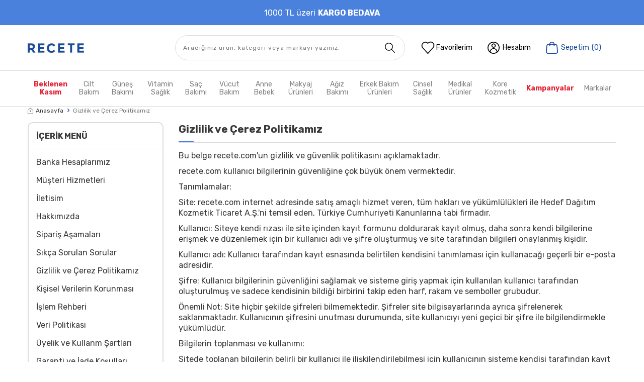

--- FILE ---
content_type: text/html; charset=UTF-8
request_url: https://www.recete.com/gizlilik-ve-cerez-politikamiz
body_size: 46434
content:
<!DOCTYPE html>
<html lang="tr-TR" >
<head>
<meta charset="utf-8" />
<title>Gizlilik ve Çerez Politikamız | RECETE</title>
<meta name="description" content="Dermokozmetik ürünleri, cilt bakım ürünleri, vücut bakım ürünleri, anne-bebek ürünleri, güneş koruyucu ürünleri avantajlı fiyatlarla online satın al!" />
<meta name="copyright" content="T-Soft E-Ticaret Sistemleri" />
<script>window['PRODUCT_DATA'] = [];</script>
<meta name="robots" content="index,follow" /><link rel="canonical" href="https://www.recete.com/gizlilik-ve-cerez-politikamiz" /><script src="https://accounts.google.com/gsi/client" async defer></script>
<script>const GOOGLE_CLIENT_ID = "215888189997-d21oaodpt1ro9n18dr4m2p5f7usrr0gf.apps.googleusercontent.com";</script>
            <script>
                const E_EXPORT_ACTIVE = 1;
                const CART_DROPDOWN_LIST = false;
                const ENDPOINT_PREFIX = 'Ly9yZWNldGUud2l0Y2RuLm5ldA==';
                const ENDPOINT_ALLOWED_KEYS = null;
                const SETTINGS = {"KVKK_REQUIRED":1,"NEGATIVE_STOCK":"0","DYNAMIC_LOADING_SHOW_BUTTON":0,"IS_COMMENT_RATE_ACTIVE":1};
                try {
                    var PAGE_TYPE = 'other';
                    var PAGE_ID = 17;
                    var ON_PAGE_READY = [];
                    var THEME_VERSION = 'v5';
                    var THEME_FOLDER = 'v5-recete';
                    var MEMBER_INFO = {"ID":0,"CODE":"","FIRST_NAME":"","BIRTH_DATE":"","GENDER":"","LAST_NAME":"","MAIL":"","MAIL_HASH":"","PHONE":"","PHONE_HASH":"","PHONE_HASH_SHA":"","GROUP":0,"TRANSACTION_COUNT":0,"REPRESENTATIVE":"","KVKK":-1,"COUNTRY":"TR","E_COUNTRY":"TR"};
                    var IS_VENDOR = 0;
                    var MOBILE_ACTIVE = false;
                    var CART_COUNT = '0';
                    var CART_TOTAL = '0,00';
                    var SESS_ID = 'de96f9893e92de1a8652d2a44d522669';
                    var LANGUAGE = 'tr';
                    var CURRENCY = 'TL';
                    var SEP_DEC = ',';
                    var SEP_THO = '.';
                    var DECIMAL_LENGTH = 2;  
                    var SERVICE_INFO = null;
                    var CART_CSRF_TOKEN = '52b9185b6ca6c91a634ecb38f2740572622450e93ed44a63a29fe88340d7fb5f';
                    var CSRF_TOKEN = 'U04oEQI3BVvO9DRItIw6OnI4FpwTr072yuPkJosCpcY=';
                    
                }
                catch(err) { }
            </script>
            <link rel="preload" as="font" href="//recete.witcdn.net/theme/v5/css/fonts/tsoft-icon.woff2?v=1" type="font/woff2" crossorigin>
<link rel="preconnect" href="https://fonts.gstatic.com" crossorigin>
<link rel="preload" as="style" href="https://fonts.googleapis.com/css2?family=Rubik:wght@300&family=Rubik:ital@0;1&family=Rubik:wght@500&family=Rubik&family=Rubik:wght@600&family=Rubik:wght@700&family=Rubik:wght@800&family=Rubik:wght@900&family=Marcellus&display=swap">
<link rel="stylesheet" href="https://fonts.googleapis.com/css2?family=Rubik:wght@300&family=Rubik:ital@0;1&family=Rubik:wght@500&family=Rubik&family=Rubik:wght@600&family=Rubik:wght@700&family=Rubik:wght@800&family=Rubik:wght@900&family=Marcellus&display=swap" media="print" onload="this.media='all'">
<noscript>
<link rel="stylesheet" href="https://fonts.googleapis.com/css2?family=Rubik:wght@300&family=Rubik:ital@0;1&family=Rubik:wght@500&family=Rubik&family=Rubik:wght@600&family=Rubik:wght@700&family=Rubik:wght@800&family=Rubik:wght@900&family=Marcellus&display=swap">
</noscript>
<link type="text/css" rel="stylesheet" href="//recete.witcdn.net/srv/compressed/load/all/css/tr/17/0.css?v=1760423201&isTablet=0&isMobile=0&userType=Ziyaretci">
<link rel="shortcut icon" href="/Data/EditorFiles/favicon.png">
<meta name="viewport" content="width=device-width, initial-scale=1">
<script>
if (navigator.userAgent.indexOf('iPhone') > -1 || PAGE_ID == 91) {
document.querySelector("[name=viewport]").setAttribute('content', 'width=device-width, initial-scale=1, maximum-scale=1');
}
</script>
<script src="//recete.witcdn.net/theme/v5/js/callbacks.js?v=1760423201"></script>
<script src="//recete.witcdn.net/js/tsoftapps/v5/header.js?v=1760423201"></script>
<meta name="google-site-verification" content="9BRKQVDXXjdMgmnok5LGMI-dMsTBOrgR6PhGr_06ogY" /><script>
(function(){
window.personaclick=window.personaclick||function(){(window.personaclick.q=window.personaclick.q||[]).push(arguments)};
var c="//cdn.personaclick.com",v="/v3.js",s={link:[{href:c,rel:"dns-prefetch"},{href:c,rel:"preconnect"},{href:c+v,rel:"preload",as:"script"}],script:[{src:c+v,async:""}]};
Object.keys(s).forEach(function(c){s[c].forEach(function(d){var e=document.createElement(c),a;for(a in d)e.setAttribute(a,d[a]);document.head.appendChild(e)})});
})();
personaclick("init", "5f0dd55c271c5cc08ddbd1554b60bb");
</script><!-- Google Tag Manager -->
<script>(function(w,d,s,l,i){w[l]=w[l]||[];w[l].push({'gtm.start':
new Date().getTime(),event:'gtm.js'});var f=d.getElementsByTagName(s)[0],
j=d.createElement(s),dl=l!='dataLayer'?'&l='+l:'';j.async=true;j.src=
'https://signal.recete.com/sgtm/gtm.js?id='+i+dl;f.parentNode.insertBefore(j,f);
})(window,document,'script','dataLayer','GTM-PRD3HV5');</script>
<!-- End Google Tag Manager --><style>
#___ratingbadge_0{
right: auto !important;
margin-right:1600px;
}
</style><meta name="facebook-domain-verification" content="wsrkhthafdyfosiqwqgjbfrzn0hmlr" /><script>
!function(h,a,r,d,l) {
window.hardalConfig = {
endpoint: "https://signal.recete.com",
options: {
autoPageview: true,
fetchFromGA4: true,
fetchFromDataLayer: true
}
};
a = document.createElement('script');
r = document.getElementsByTagName('script')[0];
a.async = 1;
a.src = "https://signal.recete.com/hardal";
r.parentNode.insertBefore(a, r);
}(window);
</script><meta name="facebook-domain-verification" content="wsrkhthafdyfosiqwqgjbfrzn0hmlr" />
<!-- T-Soft Apps - v5 Google Datalayer - Tracking Code Head Start -->
<script>
var dataLayer = dataLayer || [];
(function(w,d,s,l,i){w[l]=w[l]||[];w[l].push({'gtm.start':
new Date().getTime(),event:'gtm.js'});var f=d.getElementsByTagName(s)[0],
j=d.createElement(s),dl=l!='dataLayer'?'&l='+l:'';j.async=true;j.src=
'https://www.googletagmanager.com/gtm.js?id='+i+dl;f.parentNode.insertBefore(j,f);
})(window,document,'script','dataLayer','GTM-PRD3HXX');
</script>
<!-- T-Soft Apps - v5 Google Datalayer - Tracking Code Head End --><script>
(function (w,d,dn,t){w[dn]=w[dn]||[];w[dn].push({eventType:'init',value:t,dc:''});
var f=d.getElementsByTagName('script')[0],c=d.createElement('script');c.async=true;
c.src='https://tags.creativecdn.com/YDrUNU6P6FTyDm0nPCDc.js';
f.parentNode.insertBefore(c,f);})(window,document,'rtbhEvents','YDrUNU6P6FTyDm0nPCDc');
</script>
</head>
<body><!-- Google Tag Manager (noscript) -->
<noscript><iframe src="https://signal.recete.com/sgtm/ns.html?id=GTM-PRD3HV5"
height="0" width="0" style="display:none;visibility:hidden"></iframe></noscript>
<!-- End Google Tag Manager (noscript) -->
<input type="hidden" id="cookie-law" value="0"><div class="w-100 d-flex flex-wrap ">
<div class=" col-12 col-sm-12 col-md-12 col-lg-12 col-xl-12 col-xxl-12 column-51  "><div class="row">
<div id="relation|64" data-id="64" class="relArea col-12 v5-recete  folder-header tpl-support_personaclick "><div class="row">
<header class="container-fluid position-relative">
<div class="row">
<div id="header-middle" class="w-100">
<div id="header-sticky" class="w-100" data-toggle="sticky" data-parent="#header-middle" data-class="header-sticky" data-scroll="180" data-direction="true">
<div id="header-main" class="w-100 py-1 bg-white">
<div class="container">
<div class="w-100 row align-items-center">
<div class="col-auto d-lg-none">
<a href="#mobile-menu-64" data-toggle="drawer" class="header-mobile-menu-btn">
<i class="ti-menu text-primary"></i>
</a>
</div>
<div class="col-auto col-lg-2 d-flex ">
<a href="https://www.recete.com/" id="logo">
<div><img src="//recete.witcdn.net/Data/EditorFiles/recetelogo.jpg" alt="Dermokozmetik Ürünler Online Satış Sitesi | Reçete" width="113" height="31" /></div>
</a>
</div>
<div id="header-search" class="col-12 col-lg-5 offset-xl-1 order-2 order-lg-0 mt-1 mt-lg-0">
<form action="/arama" method="get" autocomplete="off" id="search" class="w-100 position-relative">
<input id="live-search" type="search" name="q" placeholder="Aradığınız ürün, kategori veya markayı yazınız." class="form-control form-control-md border-rounded personaclick-instant-search"
data-licence="1">
<button type="submit" class="btn btn-dark" id="live-search-btn"></button>
</form>
</div>
<div id="hm-links" class="col-auto ml-auto">
<div class="row justify-content-flex-end">
<div class="col-auto d-none d-lg-flex ">
<a href="#header-member-panel-64" data-toggle="drawer" class="hm-link" id="header-favourite-btn">
<span class="d-none d-lg-flex align-items-center">Favorilerim</span>
</a>
</div>
<div class="col-auto user-hover position-relative">
<a href="#header-member-panel-64" class="hm-link" data-toggle="drawer" id="header-account">
<span class="d-none d-lg-flex align-items-center">Hesabım</span>
</a>
<div class="position-absolute hover-d-flex user-login-content flex-direction-column justify-content-center align-items-center gap-1">
<strong>Güvenli ve hızlı alışverişin adresi</strong>
<div class="user_login_text text-center">Üye olan müşterilerimiz her siparişinde %3 puan kazanıyor</div>
<a href="#header-member-panel-64" data-toggle="drawer"
class="member_login">Üye Girişi</a>
<a href="/uye-kayit" class="register">Kayıt Ol</a>
</div>
</div>
<div class="col-auto position-relative">
<a href="#header-cart-panel-64" data-toggle="drawer" class="text-primary hm-link" id="header-cart-btn">
<span class="d-none d-lg-flex align-items-center text-primary">Sepetim</span><span class="d-none d-lg-flex cart-total-title text-primary">(<span class="cart-soft-count">0</span>) </span>
</a>
</div>
</div>
</div>
</div>
</div>
</div>
<nav id="main-menu" class="container-fluid px-0 py-1 border-bottom border-top d-none d-lg-block bg-white">
<div class="container">
<ul class="d-flex menu menu-64">
<li>
<a id="menu-64" href="/dermokozmetikte-beklenen-kasim-indirimleri" target="" class="d-flex align-items-center w-100 px-1 text-center fw-bold text-danger">
Beklenen Kasım
</a>
</li>
<li>
<a id="menu-64" href="https://www.recete.com/cilt-bakimi" target="" class="d-flex align-items-center w-100 px-1 text-center">
Cilt Bakım
</a>
<div class="w-100 p-2 sub-menu fade-in">
<div class="container">
<div class="row">
<div class="col-12 d-flex flex-wrap">
<div class="col-4" style="max-width: 15%;">
<a id="menu-64" href="https://www.recete.com/yuz-bakimi" target="" class="fw-medium menu-title d-inline-flex align-items-center " >
Yüz Bakımı
</a>
<ul class="clearfix mb-1">
<li class="w-100">
<a id="menu-64" href="https://www.recete.com/yuz-tonigi" target="" class="d-inline-flex align-items-center " >
Yüz Tonikleri
</a>
</li>
<li class="w-100">
<a id="menu-64" href="https://www.recete.com/yuz-nemlendirici" target="" class="d-inline-flex align-items-center " >
Yüz Nemlendiriciler
</a>
</li>
<li class="w-100">
<a id="menu-64" href="https://www.recete.com/gozenek-sikilastirici" target="" class="d-inline-flex align-items-center " >
Yüz Sıkılaştırıcılar
</a>
</li>
<li class="w-100">
<a id="menu-64" href="https://www.recete.com/yuz-serumlari" target="" class="d-inline-flex align-items-center " >
Yüz Serumları
</a>
</li>
<li class="w-100">
<a id="menu-64" href="https://www.recete.com/yuz-temizleme" target="" class="d-inline-flex align-items-center " >
Yüz Temizleyiciler
</a>
</li>
<li class="w-100">
<a id="menu-64" href="https://www.recete.com/yuz-bakimi" class="text-primary d-inline-flex aling-items-center" title="Tüm Ürünler">Tüm Ürünler</a>
</li>
</ul>
</div>
<div class="col-4" style="max-width: 15%;">
<a id="menu-64" href="https://www.recete.com/goz-cevresi-bakimi" target="" class="fw-medium menu-title d-inline-flex align-items-center " >
Göz Çevresi Bakımı
</a>
<ul class="clearfix mb-1">
<li class="w-100">
<a id="menu-64" href="https://www.recete.com/goz-cevresi-nemlendirici" target="" class="d-inline-flex align-items-center " >
Göz Çevresi Nemlendirici
</a>
</li>
<li class="w-100">
<a id="menu-64" href="https://www.recete.com/goz-cevresi-sikilastirma" target="" class="d-inline-flex align-items-center " >
Göz Çevresi Sıkılaştırma
</a>
</li>
<li class="w-100">
<a id="menu-64" href="https://www.recete.com/goz-anti-aging-urunler" target="" class="d-inline-flex align-items-center " >
Anti Aging Ürünler
</a>
</li>
</ul>
</div>
<div class="col-4" style="max-width: 15%;">
<a id="menu-64" href="https://www.recete.com/dudak-bakimi" target="" class="fw-medium menu-title d-inline-flex align-items-center " >
Dudak Bakımı
</a>
<ul class="clearfix mb-1">
<li class="w-100">
<a id="menu-64" href="https://www.recete.com/dudak-cevresi-bakimi" target="" class="d-inline-flex align-items-center " >
Dudak Çevresi Bakımı
</a>
</li>
<li class="w-100">
<a id="menu-64" href="https://www.recete.com/dudak-nemlendiriciler" target="" class="d-inline-flex align-items-center " >
Dudak Nemlendiriciler
</a>
</li>
<li class="w-100">
<a id="menu-64" href="https://www.recete.com/dudak-anti-aging-urunler" target="" class="d-inline-flex align-items-center " >
Anti Aging Ürünler
</a>
</li>
</ul>
</div>
<div class="col-4" style="max-width: 15%;">
<a id="menu-64" href="https://www.recete.com/erkek-bakimi" target="" class="fw-medium menu-title d-inline-flex align-items-center " >
Erkek Bakımı
</a>
<ul class="clearfix mb-1">
<li class="w-100">
<a id="menu-64" href="https://www.recete.com/tras-bakim-urunleri" target="" class="d-inline-flex align-items-center " >
Traş Bakım Ürünleri
</a>
</li>
<li class="w-100">
<a id="menu-64" href="https://www.recete.com/erkek-anti-aging-urunler" target="" class="d-inline-flex align-items-center " >
Erkek Anti Aging Ürünler
</a>
</li>
</ul>
</div>
<div class="col-4" style="max-width: 15%;">
<a id="menu-64" href="https://www.recete.com/onarici-bakim" target="" class="fw-medium menu-title d-inline-flex align-items-center " >
Onarıcı Bakım
</a>
</div>
</div>
<!-- <div class="col-6 sub-menu-img d-flex flex-wrap">
</div> -->
</div>
</div>
</div>
<div class="menu-overlay bg-transparent position-fixed inset"></div>
</li>
<li>
<a id="menu-64" href="https://www.recete.com/gunes-bakimi" target="" class="d-flex align-items-center w-100 px-1 text-center">
Güneş Bakımı
</a>
<div class="w-100 p-2 sub-menu fade-in">
<div class="container">
<div class="row">
<div class="col-12 d-flex flex-wrap">
<div class="col-4" style="max-width: 15%;">
<a id="menu-64" href="https://www.recete.com/gunes-kremleri-ve-gunes-koruyucular" target="" class="fw-medium menu-title d-inline-flex align-items-center " >
Güneş Kremleri ve Güneş Koruyucular
</a>
<ul class="clearfix mb-1">
<li class="w-100">
<a id="menu-64" href="https://www.recete.com/yuz-gunes-urunleri" target="" class="d-inline-flex align-items-center " >
Yüz Güneş Ürünleri
</a>
</li>
<li class="w-100">
<a id="menu-64" href="https://www.recete.com/yuz-ve-vucut-gunes-urunleri" target="" class="d-inline-flex align-items-center " >
Yüz ve Vücut Güneş Ürünleri
</a>
</li>
<li class="w-100">
<a id="menu-64" href="https://www.recete.com/cocuk-gunes-kremleri" target="" class="d-inline-flex align-items-center " >
Çocuk Güneş Kremleri
</a>
</li>
<li class="w-100">
<a id="menu-64" href="https://www.recete.com/bebek-gunes-kremleri" target="" class="d-inline-flex align-items-center " >
Bebek Güneş Kremleri
</a>
</li>
<li class="w-100">
<a id="menu-64" href="https://www.recete.com/gunes-sonrasi-urunleri" target="" class="d-inline-flex align-items-center " >
Güneş Sonrası Ürünleri
</a>
</li>
</ul>
</div>
</div>
<!-- <div class="col-6 sub-menu-img d-flex flex-wrap">
</div> -->
</div>
</div>
</div>
<div class="menu-overlay bg-transparent position-fixed inset"></div>
</li>
<li>
<a id="menu-64" href="https://www.recete.com/vitaminler" target="" class="d-flex align-items-center w-100 px-1 text-center">
Vitamin Sağlık
</a>
<div class="w-100 p-2 sub-menu fade-in">
<div class="container">
<div class="row">
<div class="col-12 d-flex flex-wrap">
<div class="col-4" style="max-width: 15%;">
<a id="menu-64" href="https://www.recete.com/omega-3-ve-balik-yaglari" target="" class="fw-medium menu-title d-inline-flex align-items-center " >
Omega 3 / Balık Yağı
</a>
<ul class="clearfix mb-1">
<li class="w-100">
<a id="menu-64" href="https://www.recete.com/omega-3" target="" class="d-inline-flex align-items-center " >
Omega 3
</a>
</li>
<li class="w-100">
<a id="menu-64" href="https://www.recete.com/keten-tohumu" target="" class="d-inline-flex align-items-center " >
Keten Tohumu
</a>
</li>
<li class="w-100">
<a id="menu-64" href="https://www.recete.com/krill-yagi-krill-oil" target="" class="d-inline-flex align-items-center " >
Krill Yağı (Krill Oil)
</a>
</li>
<li class="w-100">
<a id="menu-64" href="https://www.recete.com/omega-3-6-9" target="" class="d-inline-flex align-items-center " >
Omega 3-6-9
</a>
</li>
<li class="w-100">
<a id="menu-64" href="https://www.recete.com/omega-3-5-7" target="" class="d-inline-flex align-items-center " >
Omega 3-5-7
</a>
</li>
<li class="w-100">
<a id="menu-64" href="https://www.recete.com/omega-3-ve-balik-yaglari" class="text-primary d-inline-flex aling-items-center" title="Tüm Ürünler">Tüm Ürünler</a>
</li>
</ul>
</div>
<div class="col-4" style="max-width: 15%;">
<a id="menu-64" href="https://www.recete.com/glukozamin-ve-eklem" target="" class="fw-medium menu-title d-inline-flex align-items-center " >
Glukozamin ve Eklem
</a>
<ul class="clearfix mb-1">
<li class="w-100">
<a id="menu-64" href="https://www.recete.com/kolajen-collagen" target="" class="d-inline-flex align-items-center " >
Kolajen (Collagen)
</a>
</li>
<li class="w-100">
<a id="menu-64" href="https://www.recete.com/hyaluronik-asit-hyaluronic-acid" target="" class="d-inline-flex align-items-center " >
Hyalüronik Asit (Hyaluronic Acid)
</a>
</li>
<li class="w-100">
<a id="menu-64" href="https://www.recete.com/yumurta-kabugu-zari" target="" class="d-inline-flex align-items-center " >
Yumurta Kabuğu Zarı
</a>
</li>
<li class="w-100">
<a id="menu-64" href="https://www.recete.com/glukozamin-kondroitin-msm" target="" class="d-inline-flex align-items-center " >
Glukozamin Kondroitin MSM
</a>
</li>
<li class="w-100">
<a id="menu-64" href="https://www.recete.com/diger-glukozamin-ve-eklem-urunleri" target="" class="d-inline-flex align-items-center " >
Diğer Glukozamin ve Eklem Ürünleri
</a>
</li>
</ul>
</div>
<div class="col-4" style="max-width: 15%;">
<a id="menu-64" href="https://www.recete.com/antioksidan" target="" class="fw-medium menu-title d-inline-flex align-items-center " >
Antioksidan
</a>
<ul class="clearfix mb-1">
<li class="w-100">
<a id="menu-64" href="https://www.recete.com/koenzim-q10-coq-10" target="" class="d-inline-flex align-items-center " >
Koenzim Q10 (CoQ-10)
</a>
</li>
<li class="w-100">
<a id="menu-64" href="https://www.recete.com/likopen" target="" class="d-inline-flex align-items-center " >
Likopen
</a>
</li>
<li class="w-100">
<a id="menu-64" href="https://www.recete.com/astaksantin" target="" class="d-inline-flex align-items-center " >
Astaksantin
</a>
</li>
<li class="w-100">
<a id="menu-64" href="https://www.recete.com/alfa-lipoik-asit" target="" class="d-inline-flex align-items-center " >
Alfa Lipoik Asit
</a>
</li>
</ul>
</div>
<div class="col-4" style="max-width: 15%;">
<a id="menu-64" href="https://www.recete.com/diger-takviyeler" target="" class="fw-medium menu-title d-inline-flex align-items-center " >
Diğer Takviyeler
</a>
<ul class="clearfix mb-1">
<li class="w-100">
<a id="menu-64" href="https://www.recete.com/tatlandirici" target="" class="d-inline-flex align-items-center " >
Tatlandırıcılar
</a>
</li>
<li class="w-100">
<a id="menu-64" href="https://www.recete.com/sac-derisi" target="" class="d-inline-flex align-items-center " >
Saç ve Saç Derisi
</a>
</li>
<li class="w-100">
<a id="menu-64" href="https://www.recete.com/bal-ari-sutu-polen-propolis" target="" class="d-inline-flex align-items-center " >
Bal, Arı Sütü, Polen ve Propolis
</a>
</li>
</ul>
</div>
<div class="col-4" style="max-width: 15%;">
<a id="menu-64" href="https://www.recete.com/bitkisel-urunler" target="" class="fw-medium menu-title d-inline-flex align-items-center " >
Bitkisel Ürünler
</a>
</div>
<div class="col-4" style="max-width: 15%;">
<a id="menu-64" href="https://www.recete.com/probiyotik-prebiyotik" target="" class="fw-medium menu-title d-inline-flex align-items-center " >
Probiyotik - Prebiyotik
</a>
</div>
<div class="col-4" style="max-width: 15%;">
<a id="menu-64" href="https://www.recete.com/vitaminler-ve-multivitaminler" target="" class="fw-medium menu-title d-inline-flex align-items-center " >
Vitamin / Multivitamin
</a>
<ul class="clearfix mb-1">
<li class="w-100">
<a id="menu-64" href="https://www.recete.com/a-vitaminleri" target="" class="d-inline-flex align-items-center " >
A Vitaminleri
</a>
</li>
<li class="w-100">
<a id="menu-64" href="https://www.recete.com/b-vitaminleri" target="" class="d-inline-flex align-items-center " >
B Vitaminleri
</a>
</li>
<li class="w-100">
<a id="menu-64" href="https://www.recete.com/multi-vitaminler" target="" class="d-inline-flex align-items-center " >
Multi Vitaminler
</a>
</li>
<li class="w-100">
<a id="menu-64" href="https://www.recete.com/e-vitaminleri" target="" class="d-inline-flex align-items-center " >
E Vitaminleri
</a>
</li>
<li class="w-100">
<a id="menu-64" href="https://www.recete.com/d-vitaminleri" target="" class="d-inline-flex align-items-center " >
D Vitaminleri
</a>
</li>
<li class="w-100">
<a id="menu-64" href="https://www.recete.com/vitaminler-ve-multivitaminler" class="text-primary d-inline-flex aling-items-center" title="Tüm Ürünler">Tüm Ürünler</a>
</li>
</ul>
</div>
<div class="col-4" style="max-width: 15%;">
<a id="menu-64" href="https://www.recete.com/mineraller" target="" class="fw-medium menu-title d-inline-flex align-items-center " >
Mineraller
</a>
</div>
</div>
<!-- <div class="col-6 sub-menu-img d-flex flex-wrap">
</div> -->
</div>
</div>
</div>
<div class="menu-overlay bg-transparent position-fixed inset"></div>
</li>
<li>
<a id="menu-64" href="https://www.recete.com/sac-bakimi" target="" class="d-flex align-items-center w-100 px-1 text-center">
Saç Bakımı
</a>
<div class="w-100 p-2 sub-menu fade-in">
<div class="container">
<div class="row">
<div class="col-12 d-flex flex-wrap">
<div class="col-4" style="max-width: 15%;">
<a id="menu-64" href="https://www.recete.com/gunluk-sac-bakimi" target="" class="fw-medium menu-title d-inline-flex align-items-center " >
Günlük Bakım
</a>
<ul class="clearfix mb-1">
<li class="w-100">
<a id="menu-64" href="https://www.recete.com/sac-sampuanlari" target="" class="d-inline-flex align-items-center " >
Saç Sampuanları
</a>
</li>
<li class="w-100">
<a id="menu-64" href="https://www.recete.com/sac-kremleri" target="" class="d-inline-flex align-items-center " >
Saç Kremleri
</a>
</li>
<li class="w-100">
<a id="menu-64" href="https://www.recete.com/sac-serumlari" target="" class="d-inline-flex align-items-center " >
Saç Serumları
</a>
</li>
<li class="w-100">
<a id="menu-64" href="https://www.recete.com/sac-maskesi" target="" class="d-inline-flex align-items-center " >
Saç Maskeleri
</a>
</li>
<li class="w-100">
<a id="menu-64" href="https://www.recete.com/sac-bakim-yaglari" target="" class="d-inline-flex align-items-center " >
Saç Bakım Yağları
</a>
</li>
<li class="w-100">
<a id="menu-64" href="https://www.recete.com/gunluk-sac-bakimi" class="text-primary d-inline-flex aling-items-center" title="Tüm Ürünler">Tüm Ürünler</a>
</li>
</ul>
</div>
<div class="col-4" style="max-width: 15%;">
<a id="menu-64" href="https://www.recete.com/ozel-bakim" target="" class="fw-medium menu-title d-inline-flex align-items-center " >
Özel Bakım
</a>
<ul class="clearfix mb-1">
<li class="w-100">
<a id="menu-64" href="https://www.recete.com/kepek-sampuani" target="" class="d-inline-flex align-items-center " >
Kepek Bakımı
</a>
</li>
<li class="w-100">
<a id="menu-64" href="https://www.recete.com/sac-dokulmesine-karsi-sampuan" target="" class="d-inline-flex align-items-center " >
Saç Dökülmesi
</a>
</li>
<li class="w-100">
<a id="menu-64" href="https://www.recete.com/sac-derisi-bakimi" target="" class="d-inline-flex align-items-center " >
Saç Derisi Bakımı
</a>
</li>
<li class="w-100">
<a id="menu-64" href="https://www.recete.com/islem-gormus-cansiz-saclar" target="" class="d-inline-flex align-items-center " >
İşlem Görmüş Cansız Saçlar
</a>
</li>
<li class="w-100">
<a id="menu-64" href="https://www.recete.com/bas-biti-ve-sirke" target="" class="d-inline-flex align-items-center " >
Baş Biti ve Sirke
</a>
</li>
<li class="w-100">
<a id="menu-64" href="https://www.recete.com/ozel-bakim" class="text-primary d-inline-flex aling-items-center" title="Tüm Ürünler">Tüm Ürünler</a>
</li>
</ul>
</div>
<div class="col-4" style="max-width: 15%;">
<a id="menu-64" href="https://www.recete.com/sac-boyalari" target="" class="fw-medium menu-title d-inline-flex align-items-center " >
Saç Boyaları
</a>
<ul class="clearfix mb-1">
<li class="w-100">
<a id="menu-64" href="https://www.recete.com/sac-boyasi" target="" class="d-inline-flex align-items-center " >
Saç Boyaları
</a>
</li>
<li class="w-100">
<a id="menu-64" href="https://www.recete.com/boya-sonrasi-bakimi" target="" class="d-inline-flex align-items-center " >
Boya Sonrası Bakımı
</a>
</li>
</ul>
</div>
</div>
<!-- <div class="col-6 sub-menu-img d-flex flex-wrap">
</div> -->
</div>
</div>
</div>
<div class="menu-overlay bg-transparent position-fixed inset"></div>
</li>
<li>
<a id="menu-64" href="https://www.recete.com/vucut-bakimi" target="" class="d-flex align-items-center w-100 px-1 text-center">
Vücut Bakım
</a>
<div class="w-100 p-2 sub-menu fade-in">
<div class="container">
<div class="row">
<div class="col-12 d-flex flex-wrap">
<div class="col-4" style="max-width: 15%;">
<a id="menu-64" href="https://www.recete.com/vucut-bakim-urunleri" target="" class="fw-medium menu-title d-inline-flex align-items-center " >
Vücut Bakım Ürünleri
</a>
<ul class="clearfix mb-1">
<li class="w-100">
<a id="menu-64" href="https://www.recete.com/intim-hijyen" target="" class="d-inline-flex align-items-center " >
İntim Hijyen
</a>
</li>
<li class="w-100">
<a id="menu-64" href="https://www.recete.com/vucut-temizleyiciler" target="" class="d-inline-flex align-items-center " >
Vücut Temizleyiciler
</a>
</li>
<li class="w-100">
<a id="menu-64" href="https://www.recete.com/vucut-nemlendiriciler" target="" class="d-inline-flex align-items-center " >
Vücut Nemlendiriciler
</a>
</li>
<li class="w-100">
<a id="menu-64" href="https://www.recete.com/vucut-sikilastiricilar" target="" class="d-inline-flex align-items-center " >
Vücut Sıkılaştırıcılar
</a>
</li>
<li class="w-100">
<a id="menu-64" href="https://www.recete.com/vucut-serumlari" target="" class="d-inline-flex align-items-center " >
Vücut Serumları
</a>
</li>
<li class="w-100">
<a id="menu-64" href="https://www.recete.com/vucut-bakim-urunleri" class="text-primary d-inline-flex aling-items-center" title="Tüm Ürünler">Tüm Ürünler</a>
</li>
</ul>
</div>
<div class="col-4" style="max-width: 15%;">
<a id="menu-64" href="https://www.recete.com/el-tirnak-bakimi" target="" class="fw-medium menu-title d-inline-flex align-items-center " >
El ve Tırnak Bakımı
</a>
<ul class="clearfix mb-1">
<li class="w-100">
<a id="menu-64" href="https://www.recete.com/el-ve-tirnak-kremleri" target="" class="d-inline-flex align-items-center " >
El ve Tırnak Kremleri
</a>
</li>
<li class="w-100">
<a id="menu-64" href="https://www.recete.com/tirnak-besleyici-ve-koruyucular" target="" class="d-inline-flex align-items-center " >
Tırnak Besleyici / Koruyucu
</a>
</li>
<li class="w-100">
<a id="menu-64" href="https://www.recete.com/manikur-urunleri" target="" class="d-inline-flex align-items-center " >
Manikür Ürünleri
</a>
</li>
</ul>
</div>
<div class="col-4" style="max-width: 15%;">
<a id="menu-64" href="https://www.recete.com/ayak-bakimi" target="" class="fw-medium menu-title d-inline-flex align-items-center " >
Ayak Bakımı
</a>
<ul class="clearfix mb-1">
<li class="w-100">
<a id="menu-64" href="https://www.recete.com/ayak-kremi" target="" class="d-inline-flex align-items-center " >
Ayak Kremi
</a>
</li>
<li class="w-100">
<a id="menu-64" href="https://www.recete.com/ayak-torpusu" target="" class="d-inline-flex align-items-center " >
Ayak Törpüsü
</a>
</li>
<li class="w-100">
<a id="menu-64" href="https://www.recete.com/besleyici-ve-koruyucular" target="" class="d-inline-flex align-items-center " >
Besleyici ve Koruyucular
</a>
</li>
<li class="w-100">
<a id="menu-64" href="https://www.recete.com/ayak-kokusu-onleyiciler" target="" class="d-inline-flex align-items-center " >
Ayak kokusu önleyiciler
</a>
</li>
<li class="w-100">
<a id="menu-64" href="https://www.recete.com/ayak-tabanliklari" target="" class="d-inline-flex align-items-center " >
Ayak Tabanlıkları
</a>
</li>
</ul>
</div>
</div>
<!-- <div class="col-6 sub-menu-img d-flex flex-wrap">
</div> -->
</div>
</div>
</div>
<div class="menu-overlay bg-transparent position-fixed inset"></div>
</li>
<li>
<a id="menu-64" href="https://www.recete.com/anne-bebek" target="" class="d-flex align-items-center w-100 px-1 text-center">
Anne Bebek
</a>
<div class="w-100 p-2 sub-menu fade-in">
<div class="container">
<div class="row">
<div class="col-12 d-flex flex-wrap">
<div class="col-4" style="max-width: 15%;">
<a id="menu-64" href="https://www.recete.com/anne-bakimi" target="" class="fw-medium menu-title d-inline-flex align-items-center " >
Anne Bakımı
</a>
<ul class="clearfix mb-1">
<li class="w-100">
<a id="menu-64" href="https://www.recete.com/gogus-pompalari" target="" class="d-inline-flex align-items-center " >
Göğüs Pompaları
</a>
</li>
<li class="w-100">
<a id="menu-64" href="https://www.recete.com/sut-saklama-posetleri" target="" class="d-inline-flex align-items-center " >
Süt Saklama Poşetleri
</a>
</li>
<li class="w-100">
<a id="menu-64" href="https://www.recete.com/gogus-ucu-kremleri-ve-koruyuculari" target="" class="d-inline-flex align-items-center " >
Göğüs Ucu Kremleri
</a>
</li>
<li class="w-100">
<a id="menu-64" href="https://www.recete.com/gogus-pedi" target="" class="d-inline-flex align-items-center " >
Göğüs Pedi
</a>
</li>
<li class="w-100">
<a id="menu-64" href="https://www.recete.com/anne-bebe-vucut-bakimi" target="" class="d-inline-flex align-items-center " >
Vücut Bakımı
</a>
</li>
</ul>
</div>
<div class="col-4" style="max-width: 15%;">
<a id="menu-64" href="https://www.recete.com/bebek-bakimi" target="" class="fw-medium menu-title d-inline-flex align-items-center " >
Bebek Bakımı
</a>
<ul class="clearfix mb-1">
<li class="w-100">
<a id="menu-64" href="https://www.recete.com/bebek-nemlendiriciler" target="" class="d-inline-flex align-items-center " >
Bebek Nemlendiricileri
</a>
</li>
<li class="w-100">
<a id="menu-64" href="https://www.recete.com/bebek-pisik-kremleri" target="" class="d-inline-flex align-items-center " >
Bebek Pişik Kremleri
</a>
</li>
<li class="w-100">
<a id="menu-64" href="https://www.recete.com/bebek-kokulari-losyonlari-ve-yaglari" target="" class="d-inline-flex align-items-center " >
Bebek Koku / Losyon / Yağları
</a>
</li>
<li class="w-100">
<a id="menu-64" href="https://www.recete.com/bebek-temizleme-urunleri" target="" class="d-inline-flex align-items-center " >
Bebek Temizleme Ürünleri
</a>
</li>
<li class="w-100">
<a id="menu-64" href="https://www.recete.com/bebek-sampuanlari" target="" class="d-inline-flex align-items-center " >
Bebek Şampuanları
</a>
</li>
<li class="w-100">
<a id="menu-64" href="https://www.recete.com/bebek-bakimi" class="text-primary d-inline-flex aling-items-center" title="Tüm Ürünler">Tüm Ürünler</a>
</li>
</ul>
</div>
<div class="col-4" style="max-width: 15%;">
<a id="menu-64" href="https://www.recete.com/bebek-aksesuarlari" target="" class="fw-medium menu-title d-inline-flex align-items-center " >
Bebek Aksesuarları
</a>
<ul class="clearfix mb-1">
<li class="w-100">
<a id="menu-64" href="https://www.recete.com/biberonlar" target="" class="d-inline-flex align-items-center " >
Biberonlar
</a>
</li>
<li class="w-100">
<a id="menu-64" href="https://www.recete.com/emzikler" target="" class="d-inline-flex align-items-center " >
Emzikler
</a>
</li>
<li class="w-100">
<a id="menu-64" href="https://www.recete.com/dis-kasima-ve-oyuncak" target="" class="d-inline-flex align-items-center " >
Diş Kaşıma / Oyuncak
</a>
</li>
<li class="w-100">
<a id="menu-64" href="https://www.recete.com/tabak-bardak-ve-kasiklar" target="" class="d-inline-flex align-items-center " >
Tabak / Bardak / Kaşıklar
</a>
</li>
<li class="w-100">
<a id="menu-64" href="https://www.recete.com/tarak-firca-ve-tirnak-makasi" target="" class="d-inline-flex align-items-center " >
Tarak / Fırça / Tırnak Makası
</a>
</li>
</ul>
</div>
<div class="col-4" style="max-width: 15%;">
<a id="menu-64" href="https://www.recete.com/cocuk-bakimi" target="" class="fw-medium menu-title d-inline-flex align-items-center " >
Çocuk Bakımı
</a>
<ul class="clearfix mb-1">
<li class="w-100">
<a id="menu-64" href="https://www.recete.com/cocuk-nemlendiricileri" target="" class="d-inline-flex align-items-center " >
Çocuk Nemlendiricileri
</a>
</li>
<li class="w-100">
<a id="menu-64" href="https://www.recete.com/cocuk-losyonlari-ve-yaglari" target="" class="d-inline-flex align-items-center " >
Çocuk Losyon / Yağları
</a>
</li>
<li class="w-100">
<a id="menu-64" href="https://www.recete.com/cocuk-temizleme-urunleri" target="" class="d-inline-flex align-items-center " >
Çocuk Temizleme Ürünleri
</a>
</li>
<li class="w-100">
<a id="menu-64" href="https://www.recete.com/cocuk-sampuanlari" target="" class="d-inline-flex align-items-center " >
Çocuk Şampuanları
</a>
</li>
<li class="w-100">
<a id="menu-64" href="https://www.recete.com/cocuk-makyaji" target="" class="d-inline-flex align-items-center " >
Çocuk Makyajı
</a>
</li>
</ul>
</div>
</div>
<!-- <div class="col-6 sub-menu-img d-flex flex-wrap">
</div> -->
</div>
</div>
</div>
<div class="menu-overlay bg-transparent position-fixed inset"></div>
</li>
<li>
<a id="menu-64" href="https://www.recete.com/makyaj" target="" class="d-flex align-items-center w-100 px-1 text-center">
Makyaj Ürünleri
</a>
<div class="w-100 p-2 sub-menu fade-in">
<div class="container">
<div class="row">
<div class="col-12 d-flex flex-wrap">
<div class="col-4" style="max-width: 15%;">
<a id="menu-64" href="https://www.recete.com/yuz-makyaji" target="" class="fw-medium menu-title d-inline-flex align-items-center " >
Yüz
</a>
<ul class="clearfix mb-1">
<li class="w-100">
<a id="menu-64" href="https://www.recete.com/fondoten-ve-kapatici" target="" class="d-inline-flex align-items-center " >
Fondöten / Kapatıcı
</a>
</li>
<li class="w-100">
<a id="menu-64" href="https://www.recete.com/pudra" target="" class="d-inline-flex align-items-center " >
Pudra
</a>
</li>
<li class="w-100">
<a id="menu-64" href="https://www.recete.com/allik-highlighter" target="" class="d-inline-flex align-items-center " >
Allık & Highlighter
</a>
</li>
<li class="w-100">
<a id="menu-64" href="https://www.recete.com/makyaj-bazi" target="" class="d-inline-flex align-items-center " >
Makyaj Bazı
</a>
</li>
<li class="w-100">
<a id="menu-64" href="https://www.recete.com/makyaj-sabitleyici" target="" class="d-inline-flex align-items-center " >
Makyaj Sabitleyici
</a>
</li>
<li class="w-100">
<a id="menu-64" href="https://www.recete.com/yuz-makyaji" class="text-primary d-inline-flex aling-items-center" title="Tüm Ürünler">Tüm Ürünler</a>
</li>
</ul>
</div>
<div class="col-4" style="max-width: 15%;">
<a id="menu-64" href="https://www.recete.com/goz-makyaji" target="" class="fw-medium menu-title d-inline-flex align-items-center " >
Göz
</a>
<ul class="clearfix mb-1">
<li class="w-100">
<a id="menu-64" href="https://www.recete.com/kapatici-ve-aydinlatici" target="" class="d-inline-flex align-items-center " >
Kapatıcı / Aydınlatıcı
</a>
</li>
<li class="w-100">
<a id="menu-64" href="https://www.recete.com/maskara-ve-rimel" target="" class="d-inline-flex align-items-center " >
Maskara / Rimel
</a>
</li>
<li class="w-100">
<a id="menu-64" href="https://www.recete.com/eyeliner-ve-dipliner" target="" class="d-inline-flex align-items-center " >
Eyeliner / Dipliner
</a>
</li>
<li class="w-100">
<a id="menu-64" href="https://www.recete.com/goz-kalemi" target="" class="d-inline-flex align-items-center " >
Göz Kalemi
</a>
</li>
<li class="w-100">
<a id="menu-64" href="https://www.recete.com/goz-fari" target="" class="d-inline-flex align-items-center " >
Göz Farı
</a>
</li>
<li class="w-100">
<a id="menu-64" href="https://www.recete.com/goz-makyaji" class="text-primary d-inline-flex aling-items-center" title="Tüm Ürünler">Tüm Ürünler</a>
</li>
</ul>
</div>
<div class="col-4" style="max-width: 15%;">
<a id="menu-64" href="https://www.recete.com/dudak-makyaji" target="" class="fw-medium menu-title d-inline-flex align-items-center " >
Dudak
</a>
<ul class="clearfix mb-1">
<li class="w-100">
<a id="menu-64" href="https://www.recete.com/ruj" target="" class="d-inline-flex align-items-center " >
Ruj
</a>
</li>
<li class="w-100">
<a id="menu-64" href="https://www.recete.com/dudak-kalemi" target="" class="d-inline-flex align-items-center " >
Dudak Kalemi
</a>
</li>
</ul>
</div>
<div class="col-4" style="max-width: 15%;">
<a id="menu-64" href="https://www.recete.com/tirnak-makyaji" target="" class="fw-medium menu-title d-inline-flex align-items-center " >
Tırnak
</a>
<ul class="clearfix mb-1">
<li class="w-100">
<a id="menu-64" href="https://www.recete.com/oje" target="" class="d-inline-flex align-items-center " >
Oje
</a>
</li>
<li class="w-100">
<a id="menu-64" href="https://www.recete.com/oje-kurutucu-ve-cila" target="" class="d-inline-flex align-items-center " >
Oje Kurutucu / Cila
</a>
</li>
</ul>
</div>
<div class="col-4" style="max-width: 15%;">
<a id="menu-64" href="https://www.recete.com/bacak-makyaji" target="" class="fw-medium menu-title d-inline-flex align-items-center " >
Bacak
</a>
<ul class="clearfix mb-1">
<li class="w-100">
<a id="menu-64" href="https://www.recete.com/isilti-veren-spreyler" target="" class="d-inline-flex align-items-center " >
Işıltı Veren Spreyler
</a>
</li>
<li class="w-100">
<a id="menu-64" href="https://www.recete.com/yaglar" target="" class="d-inline-flex align-items-center " >
Yağlar
</a>
</li>
</ul>
</div>
<div class="col-4" style="max-width: 15%;">
<a id="menu-64" href="https://www.recete.com/makyaj-temizleyicileri" target="" class="fw-medium menu-title d-inline-flex align-items-center " >
Makyaj Temizleyicileri
</a>
<ul class="clearfix mb-1">
<li class="w-100">
<a id="menu-64" href="https://www.recete.com/yuz-makyaji-temizleyicileri" target="" class="d-inline-flex align-items-center " >
Yüz Makyajı Temizleyici
</a>
</li>
<li class="w-100">
<a id="menu-64" href="https://www.recete.com/goz-makyaji-temizleyiciler" target="" class="d-inline-flex align-items-center " >
Göz Makyajı Temizleyici
</a>
</li>
<li class="w-100">
<a id="menu-64" href="https://www.recete.com/oje-cikarici" target="" class="d-inline-flex align-items-center " >
Oje Çıkarıcı
</a>
</li>
</ul>
</div>
<div class="col-4" style="max-width: 15%;">
<a id="menu-64" href="https://www.recete.com/makyaj-ekipmanlari" target="" class="fw-medium menu-title d-inline-flex align-items-center " >
Makyaj Ekipmanları
</a>
<ul class="clearfix mb-1">
<li class="w-100">
<a id="menu-64" href="https://www.recete.com/makyaj-sungerleri" target="" class="d-inline-flex align-items-center " >
Makyaj Süngeri
</a>
</li>
<li class="w-100">
<a id="menu-64" href="https://www.recete.com/makyaj-fircalari" target="" class="d-inline-flex align-items-center " >
Makyaj Fırçası
</a>
</li>
</ul>
</div>
</div>
<!-- <div class="col-6 sub-menu-img d-flex flex-wrap">
</div> -->
</div>
</div>
</div>
<div class="menu-overlay bg-transparent position-fixed inset"></div>
</li>
<li>
<a id="menu-64" href="https://www.recete.com/agiz-bakimi" target="" class="d-flex align-items-center w-100 px-1 text-center">
Ağız Bakımı
</a>
<div class="w-100 p-2 sub-menu fade-in">
<div class="container">
<div class="row">
<div class="col-12 d-flex flex-wrap">
<div class="col-4" style="max-width: 15%;">
<a id="menu-64" href="https://www.recete.com/agiz-bakim-urunleri" target="" class="fw-medium menu-title d-inline-flex align-items-center " >
Ağız Bakım Ürünleri
</a>
<ul class="clearfix mb-1">
<li class="w-100">
<a id="menu-64" href="https://www.recete.com/dis-macunlari" target="" class="d-inline-flex align-items-center " >
Diş Macunları
</a>
</li>
<li class="w-100">
<a id="menu-64" href="https://www.recete.com/dis-fircalari" target="" class="d-inline-flex align-items-center " >
Diş Fırçaları
</a>
</li>
<li class="w-100">
<a id="menu-64" href="https://www.recete.com/agiz-bakim-suyu" target="" class="d-inline-flex align-items-center " >
Ağız Suları
</a>
</li>
<li class="w-100">
<a id="menu-64" href="https://www.recete.com/dis-protez-urunleri" target="" class="d-inline-flex align-items-center " >
Diş Protez Ürünleri
</a>
</li>
<li class="w-100">
<a id="menu-64" href="https://www.recete.com/cocuk-agiz-sagligi" target="" class="d-inline-flex align-items-center " >
Çocuk Ağız Sağlığı
</a>
</li>
<li class="w-100">
<a id="menu-64" href="https://www.recete.com/agiz-bakim-urunleri" class="text-primary d-inline-flex aling-items-center" title="Tüm Ürünler">Tüm Ürünler</a>
</li>
</ul>
</div>
</div>
<!-- <div class="col-6 sub-menu-img d-flex flex-wrap">
</div> -->
</div>
</div>
</div>
<div class="menu-overlay bg-transparent position-fixed inset"></div>
</li>
<li>
<a id="menu-64" href="https://www.recete.com/erkek-bakim-urunleri" target="" class="d-flex align-items-center w-100 px-1 text-center">
Erkek Bakım Ürünleri
</a>
</li>
<li>
<a id="menu-64" href="https://www.recete.com/cinsel-saglik" target="" class="d-flex align-items-center w-100 px-1 text-center">
Cinsel Sağlık
</a>
<div class="w-100 p-2 sub-menu fade-in">
<div class="container">
<div class="row">
<div class="col-12 d-flex flex-wrap">
<div class="col-4" style="max-width: 15%;">
<a id="menu-64" href="https://www.recete.com/prezervatif" target="" class="fw-medium menu-title d-inline-flex align-items-center " >
Prezervatif
</a>
</div>
<div class="col-4" style="max-width: 15%;">
<a id="menu-64" href="https://www.recete.com/kayganlastirici" target="" class="fw-medium menu-title d-inline-flex align-items-center " >
Kayganlaştırıcı ve Diğer Ürünler
</a>
</div>
</div>
<!-- <div class="col-6 sub-menu-img d-flex flex-wrap">
</div> -->
</div>
</div>
</div>
<div class="menu-overlay bg-transparent position-fixed inset"></div>
</li>
<li>
<a id="menu-64" href="https://www.recete.com/medikal-urunler" target="" class="d-flex align-items-center w-100 px-1 text-center">
Medikal Ürünler
</a>
<div class="w-100 p-2 sub-menu fade-in">
<div class="container">
<div class="row">
<div class="col-12 d-flex flex-wrap">
<div class="col-4" style="max-width: 15%;">
<a id="menu-64" href="https://www.recete.com/sinek-kovucular" target="" class="fw-medium menu-title d-inline-flex align-items-center " >
Sinek Kovucular
</a>
</div>
<div class="col-4" style="max-width: 15%;">
<a id="menu-64" href="https://www.recete.com/ev-temizleyicileri" target="" class="fw-medium menu-title d-inline-flex align-items-center " >
Ev Temizleyicileri
</a>
</div>
<div class="col-4" style="max-width: 15%;">
<a id="menu-64" href="https://www.recete.com/maskeler" target="" class="fw-medium menu-title d-inline-flex align-items-center " >
Maskeler
</a>
</div>
<div class="col-4" style="max-width: 15%;">
<a id="menu-64" href="https://www.recete.com/dezenfektan-ve-temizleyiciler" target="" class="fw-medium menu-title d-inline-flex align-items-center " >
Dezenfektan ve Temizleyiciler
</a>
</div>
<div class="col-4" style="max-width: 15%;">
<a id="menu-64" href="https://www.recete.com/kulak-tikaclari" target="" class="fw-medium menu-title d-inline-flex align-items-center " >
Kulak Tıkaçları
</a>
</div>
<div class="col-4" style="max-width: 15%;">
<a id="menu-64" href="https://www.recete.com/burun-bantlari" target="" class="fw-medium menu-title d-inline-flex align-items-center " >
Burun Bantları
</a>
</div>
</div>
<!-- <div class="col-6 sub-menu-img d-flex flex-wrap">
</div> -->
</div>
</div>
</div>
<div class="menu-overlay bg-transparent position-fixed inset"></div>
</li>
<li>
<a id="menu-64" href="https://www.recete.com/kore-kozmetik-urunleri" target="" class="d-flex align-items-center w-100 px-1 text-center">
Kore Kozmetik
</a>
</li>
<li>
<a id="menu-64" href="/kampanyalar" target="" class="d-flex align-items-center w-100 px-1 text-center fw-bold text-danger">
Kampanyalar
</a>
</li>
<li>
<a id="menu-64" href="https://www.recete.com/marka-listesi" target="" class="d-flex align-items-center w-100 px-1 text-center">
Markalar
</a>
</li>
</ul>
</div>
</nav>
</div>
</div>
</div>
</header>
<div data-rel="mobile-menu-64" class="drawer-overlay"></div>
<div id="mobile-menu-64" class="drawer-wrapper" data-display="overlay" data-position="left">
<div class="w-100">
<div class="col-12 mobile-menu-title">
Menü
<div class="drawer-close d-inline-flex">
<i class="ti-close"></i>
</div>
</div>
<nav class="col-12">
<ul class="w-100 clearfix">
<li class="w-100 border-bottom">
<a id="mobile-menu-73" href="/dermokozmetikte-beklenen-kasim-indirimleri" target="" class="d-flex align-items-center fw-bold text-danger" title="Beklenen Kasım">
Beklenen Kasım
</a>
</li>
<li class="w-100 border-bottom">
<a href="#mobile-menu-47" class="d-flex align-items-center menu-item " data-toggle="drawer">
Cilt Bakım
<span class="ml-auto">
<i class="ti-arrow-right"></i>
</span>
</a>
<div class="border-top drawer-wrapper" data-display="overlay" data-position="left" id="mobile-menu-47">
<ul class="clearfix w-100 px-1">
<div class="row mobile-menu-title">
<div class="col-12 d-flex">
Cilt Bakım
<div class="drawer-close-back d-inline-flex">
<i class="ti-close"></i>
</div>
</div>
</div>
<li class="w-100 border-bottom">
<div id="mobile-menu-39" class="d-flex align-items-center text-uppercase menu-item " data-toggle="accordion">
Yüz Bakımı
<span class="ml-auto">
<i class="ti-plus"></i>
<i class="ti-minus"></i>
</span>
</div>
<div class="border-top accordion-body">
<ul class="clearfix w-100 px-1">
<li class="w-100 border-bottom">
<a id="mobile-menu-45" href="https://www.recete.com/yuz-tonigi" target="" class="d-flex align-items-center text-uppercase " title="Yüz Tonikleri">
Yüz Tonikleri
</a>
</li>
<li class="w-100 border-bottom">
<a id="mobile-menu-46" href="https://www.recete.com/yuz-nemlendirici" target="" class="d-flex align-items-center text-uppercase " title="Yüz Nemlendiriciler">
Yüz Nemlendiriciler
</a>
</li>
<li class="w-100 border-bottom">
<a id="mobile-menu-47" href="https://www.recete.com/gozenek-sikilastirici" target="" class="d-flex align-items-center text-uppercase " title="Yüz Sıkılaştırıcılar">
Yüz Sıkılaştırıcılar
</a>
</li>
<li class="w-100 border-bottom">
<a id="mobile-menu-298" href="https://www.recete.com/yuz-serumlari" target="" class="d-flex align-items-center text-uppercase " title="Yüz Serumları">
Yüz Serumları
</a>
</li>
<li class="w-100 border-bottom">
<a id="mobile-menu-44" href="https://www.recete.com/yuz-temizleme" target="" class="d-flex align-items-center text-uppercase " title="Yüz Temizleyiciler">
Yüz Temizleyiciler
</a>
</li>
<li class="w-100 border-bottom">
<a id="mobile-menu-48" href="https://www.recete.com/anti-aging-kirisiklik-kremi" target="" class="d-flex align-items-center text-uppercase " title="Anti-Aging Ürünler">
Anti-Aging Ürünler
</a>
</li>
<li class="w-100 border-bottom">
<a id="mobile-menu-49" href="https://www.recete.com/leke-kremi" target="" class="d-flex align-items-center text-uppercase " title="Leke Bakımı">
Leke Bakımı
</a>
</li>
<li class="w-100 border-bottom">
<a id="mobile-menu-50" href="https://www.recete.com/termal-sular" target="" class="d-flex align-items-center text-uppercase " title="Termal Sular">
Termal Sular
</a>
</li>
<li class="w-100 border-bottom">
<a id="mobile-menu-51" href="https://www.recete.com/bb-krem" target="" class="d-flex align-items-center text-uppercase " title="BB Krem">
BB Krem
</a>
</li>
<li class="w-100 border-bottom">
<a id="mobile-menu-52" href="https://www.recete.com/kuru-ve-cok-kuru-cilt" target="" class="d-flex align-items-center text-uppercase " title="Kuru ve Çok Kuru Ciltler">
Kuru ve Çok Kuru Ciltler
</a>
</li>
<li class="w-100 border-bottom">
<a id="mobile-menu-53" href="https://www.recete.com/sivilce-siyah-nokta-kremi" target="" class="d-flex align-items-center text-uppercase " title="Sivilce ve Siyah Nokta">
Sivilce ve Siyah Nokta
</a>
</li>
<li class="w-100 border-bottom">
<a id="mobile-menu-54" href="https://www.recete.com/hassasiyet-ve-kizariklik-bakimi" target="" class="d-flex align-items-center text-uppercase " title="Hassasiyet ve Kızarıklık">
Hassasiyet ve Kızarıklık
</a>
</li>
<li class="w-100 border-bottom">
<a id="mobile-menu-55" href="https://www.recete.com/peeling-yuz-maskesi" target="" class="d-flex align-items-center text-uppercase " title="Yüz Maskesi ve Peeling">
Yüz Maskesi ve Peeling
</a>
</li>
<li class="w-100 border-bottom">
<a id="mobile-menu-56" href="https://www.recete.com/avantajli-cilt-bakim-setleri" target="" class="d-flex align-items-center text-uppercase " title="Avantajlı Cilt Bakımı Setleri">
Avantajlı Cilt Bakımı Setleri
</a>
</li>
<li class="w-100 border-bottom">
<a id="mobile-menu-234" href="https://www.recete.com/kuru-yaglar-ve-bronzlastiricilar" target="" class="d-flex align-items-center text-uppercase " title="Kuru Yağ / Bronzlaştırıcı">
Kuru Yağ / Bronzlaştırıcı
</a>
</li>
<li class="w-100">
<a id="mobile-all-menu-39" href="https://www.recete.com/yuz-bakimi" class="d-flex align-items-center text-uppercase text-primary" title="Tümünü Gör">Tümünü Gör</a>
</li>
</ul>
</div>
</li>
<li class="w-100 border-bottom">
<div id="mobile-menu-40" class="d-flex align-items-center text-uppercase menu-item " data-toggle="accordion">
Göz Çevresi Bakımı
<span class="ml-auto">
<i class="ti-plus"></i>
<i class="ti-minus"></i>
</span>
</div>
<div class="border-top accordion-body">
<ul class="clearfix w-100 px-1">
<li class="w-100 border-bottom">
<a id="mobile-menu-57" href="https://www.recete.com/goz-cevresi-nemlendirici" target="" class="d-flex align-items-center text-uppercase " title="Göz Çevresi Nemlendirici">
Göz Çevresi Nemlendirici
</a>
</li>
<li class="w-100 border-bottom">
<a id="mobile-menu-58" href="https://www.recete.com/goz-cevresi-sikilastirma" target="" class="d-flex align-items-center text-uppercase " title="Göz Çevresi Sıkılaştırma">
Göz Çevresi Sıkılaştırma
</a>
</li>
<li class="w-100 border-bottom">
<a id="mobile-menu-59" href="https://www.recete.com/goz-anti-aging-urunler" target="" class="d-flex align-items-center text-uppercase " title="Anti Aging Ürünler">
Anti Aging Ürünler
</a>
</li>
<li class="w-100">
<a id="mobile-all-menu-40" href="https://www.recete.com/goz-cevresi-bakimi" class="d-flex align-items-center text-uppercase text-primary" title="Tümünü Gör">Tümünü Gör</a>
</li>
</ul>
</div>
</li>
<li class="w-100 border-bottom">
<div id="mobile-menu-41" class="d-flex align-items-center text-uppercase menu-item " data-toggle="accordion">
Dudak Bakımı
<span class="ml-auto">
<i class="ti-plus"></i>
<i class="ti-minus"></i>
</span>
</div>
<div class="border-top accordion-body">
<ul class="clearfix w-100 px-1">
<li class="w-100 border-bottom">
<a id="mobile-menu-60" href="https://www.recete.com/dudak-cevresi-bakimi" target="" class="d-flex align-items-center text-uppercase " title="Dudak Çevresi Bakımı">
Dudak Çevresi Bakımı
</a>
</li>
<li class="w-100 border-bottom">
<a id="mobile-menu-61" href="https://www.recete.com/dudak-nemlendiriciler" target="" class="d-flex align-items-center text-uppercase " title="Dudak Nemlendiriciler">
Dudak Nemlendiriciler
</a>
</li>
<li class="w-100 border-bottom">
<a id="mobile-menu-62" href="https://www.recete.com/dudak-anti-aging-urunler" target="" class="d-flex align-items-center text-uppercase " title="Anti Aging Ürünler">
Anti Aging Ürünler
</a>
</li>
<li class="w-100">
<a id="mobile-all-menu-41" href="https://www.recete.com/dudak-bakimi" class="d-flex align-items-center text-uppercase text-primary" title="Tümünü Gör">Tümünü Gör</a>
</li>
</ul>
</div>
</li>
<li class="w-100 border-bottom">
<div id="mobile-menu-42" class="d-flex align-items-center text-uppercase menu-item " data-toggle="accordion">
Erkek Bakımı
<span class="ml-auto">
<i class="ti-plus"></i>
<i class="ti-minus"></i>
</span>
</div>
<div class="border-top accordion-body">
<ul class="clearfix w-100 px-1">
<li class="w-100 border-bottom">
<a id="mobile-menu-63" href="https://www.recete.com/tras-bakim-urunleri" target="" class="d-flex align-items-center text-uppercase " title="Traş Bakım Ürünleri">
Traş Bakım Ürünleri
</a>
</li>
<li class="w-100 border-bottom">
<a id="mobile-menu-64" href="https://www.recete.com/erkek-anti-aging-urunler" target="" class="d-flex align-items-center text-uppercase " title="Erkek Anti Aging Ürünler">
Erkek Anti Aging Ürünler
</a>
</li>
<li class="w-100">
<a id="mobile-all-menu-42" href="https://www.recete.com/erkek-bakimi" class="d-flex align-items-center text-uppercase text-primary" title="Tümünü Gör">Tümünü Gör</a>
</li>
</ul>
</div>
</li>
<li class="w-100 border-bottom">
<a id="mobile-menu-43" href="https://www.recete.com/onarici-bakim" target="" class="d-flex align-items-center text-uppercase " title="Onarıcı Bakım">
Onarıcı Bakım
</a>
</li>
<li class="w-100">
<a id="mobile-all-menu-47" href="https://www.recete.com/cilt-bakimi" class="d-flex align-items-center text-uppercase text-primary" title="Tümünü Gör">Tümünü Gör</a>
</li>
</ul>
</div>
</li>
<li class="w-100 border-bottom">
<a href="#mobile-menu-15" class="d-flex align-items-center menu-item " data-toggle="drawer">
Güneş Bakımı
<span class="ml-auto">
<i class="ti-arrow-right"></i>
</span>
</a>
<div class="border-top drawer-wrapper" data-display="overlay" data-position="left" id="mobile-menu-15">
<ul class="clearfix w-100 px-1">
<div class="row mobile-menu-title">
<div class="col-12 d-flex">
Güneş Bakımı
<div class="drawer-close-back d-inline-flex">
<i class="ti-close"></i>
</div>
</div>
</div>
<li class="w-100 border-bottom">
<div id="mobile-menu-33" class="d-flex align-items-center text-uppercase menu-item " data-toggle="accordion">
Güneş Kremleri ve Güneş Koruyucular
<span class="ml-auto">
<i class="ti-plus"></i>
<i class="ti-minus"></i>
</span>
</div>
<div class="border-top accordion-body">
<ul class="clearfix w-100 px-1">
<li class="w-100 border-bottom">
<a id="mobile-menu-34" href="https://www.recete.com/yuz-gunes-urunleri" target="" class="d-flex align-items-center text-uppercase " title="Yüz Güneş Ürünleri">
Yüz Güneş Ürünleri
</a>
</li>
<li class="w-100 border-bottom">
<a id="mobile-menu-35" href="https://www.recete.com/yuz-ve-vucut-gunes-urunleri" target="" class="d-flex align-items-center text-uppercase " title="Yüz ve Vücut Güneş Ürünleri">
Yüz ve Vücut Güneş Ürünleri
</a>
</li>
<li class="w-100 border-bottom">
<a id="mobile-menu-36" href="https://www.recete.com/cocuk-gunes-kremleri" target="" class="d-flex align-items-center text-uppercase " title="Çocuk Güneş Kremleri">
Çocuk Güneş Kremleri
</a>
</li>
<li class="w-100 border-bottom">
<a id="mobile-menu-37" href="https://www.recete.com/bebek-gunes-kremleri" target="" class="d-flex align-items-center text-uppercase " title="Bebek Güneş Kremleri">
Bebek Güneş Kremleri
</a>
</li>
<li class="w-100 border-bottom">
<a id="mobile-menu-38" href="https://www.recete.com/gunes-sonrasi-urunleri" target="" class="d-flex align-items-center text-uppercase " title="Güneş Sonrası Ürünleri">
Güneş Sonrası Ürünleri
</a>
</li>
<li class="w-100">
<a id="mobile-all-menu-33" href="https://www.recete.com/gunes-kremleri-ve-gunes-koruyucular" class="d-flex align-items-center text-uppercase text-primary" title="Tümünü Gör">Tümünü Gör</a>
</li>
</ul>
</div>
</li>
<li class="w-100">
<a id="mobile-all-menu-15" href="https://www.recete.com/gunes-bakimi" class="d-flex align-items-center text-uppercase text-primary" title="Tümünü Gör">Tümünü Gör</a>
</li>
</ul>
</div>
</li>
<li class="w-100 border-bottom">
<a href="#mobile-menu-19" class="d-flex align-items-center menu-item " data-toggle="drawer">
Vitamin Sağlık
<span class="ml-auto">
<i class="ti-arrow-right"></i>
</span>
</a>
<div class="border-top drawer-wrapper" data-display="overlay" data-position="left" id="mobile-menu-19">
<ul class="clearfix w-100 px-1">
<div class="row mobile-menu-title">
<div class="col-12 d-flex">
Vitamin Sağlık
<div class="drawer-close-back d-inline-flex">
<i class="ti-close"></i>
</div>
</div>
</div>
<li class="w-100 border-bottom">
<div id="mobile-menu-182" class="d-flex align-items-center text-uppercase menu-item " data-toggle="accordion">
Omega 3 / Balık Yağı
<span class="ml-auto">
<i class="ti-plus"></i>
<i class="ti-minus"></i>
</span>
</div>
<div class="border-top accordion-body">
<ul class="clearfix w-100 px-1">
<li class="w-100 border-bottom">
<a id="mobile-menu-201" href="https://www.recete.com/omega-3" target="" class="d-flex align-items-center text-uppercase " title="Omega 3">
Omega 3
</a>
</li>
<li class="w-100 border-bottom">
<a id="mobile-menu-203" href="https://www.recete.com/keten-tohumu" target="" class="d-flex align-items-center text-uppercase " title="Keten Tohumu">
Keten Tohumu
</a>
</li>
<li class="w-100 border-bottom">
<a id="mobile-menu-205" href="https://www.recete.com/krill-yagi-krill-oil" target="" class="d-flex align-items-center text-uppercase " title="Krill Yağı (Krill Oil)">
Krill Yağı (Krill Oil)
</a>
</li>
<li class="w-100 border-bottom">
<a id="mobile-menu-206" href="https://www.recete.com/omega-3-6-9" target="" class="d-flex align-items-center text-uppercase " title="Omega 3-6-9">
Omega 3-6-9
</a>
</li>
<li class="w-100 border-bottom">
<a id="mobile-menu-208" href="https://www.recete.com/omega-3-5-7" target="" class="d-flex align-items-center text-uppercase " title="Omega 3-5-7">
Omega 3-5-7
</a>
</li>
<li class="w-100 border-bottom">
<a id="mobile-menu-209" href="https://www.recete.com/diger-omega-3-ve-balik-yaglari" target="" class="d-flex align-items-center text-uppercase " title="Diğer Omega 3 ve Balık Yağları">
Diğer Omega 3 ve Balık Yağları
</a>
</li>
<li class="w-100">
<a id="mobile-all-menu-182" href="https://www.recete.com/omega-3-ve-balik-yaglari" class="d-flex align-items-center text-uppercase text-primary" title="Tümünü Gör">Tümünü Gör</a>
</li>
</ul>
</div>
</li>
<li class="w-100 border-bottom">
<div id="mobile-menu-184" class="d-flex align-items-center text-uppercase menu-item " data-toggle="accordion">
Glukozamin ve Eklem
<span class="ml-auto">
<i class="ti-plus"></i>
<i class="ti-minus"></i>
</span>
</div>
<div class="border-top accordion-body">
<ul class="clearfix w-100 px-1">
<li class="w-100 border-bottom">
<a id="mobile-menu-210" href="https://www.recete.com/kolajen-collagen" target="" class="d-flex align-items-center text-uppercase " title="Kolajen (Collagen)">
Kolajen (Collagen)
</a>
</li>
<li class="w-100 border-bottom">
<a id="mobile-menu-211" href="https://www.recete.com/hyaluronik-asit-hyaluronic-acid" target="" class="d-flex align-items-center text-uppercase " title="Hyalüronik Asit (Hyaluronic Acid)">
Hyalüronik Asit (Hyaluronic Acid)
</a>
</li>
<li class="w-100 border-bottom">
<a id="mobile-menu-212" href="https://www.recete.com/yumurta-kabugu-zari" target="" class="d-flex align-items-center text-uppercase " title="Yumurta Kabuğu Zarı">
Yumurta Kabuğu Zarı
</a>
</li>
<li class="w-100 border-bottom">
<a id="mobile-menu-214" href="https://www.recete.com/glukozamin-kondroitin-msm" target="" class="d-flex align-items-center text-uppercase " title="Glukozamin Kondroitin MSM">
Glukozamin Kondroitin MSM
</a>
</li>
<li class="w-100 border-bottom">
<a id="mobile-menu-215" href="https://www.recete.com/diger-glukozamin-ve-eklem-urunleri" target="" class="d-flex align-items-center text-uppercase " title="Diğer Glukozamin ve Eklem Ürünleri">
Diğer Glukozamin ve Eklem Ürünleri
</a>
</li>
<li class="w-100">
<a id="mobile-all-menu-184" href="https://www.recete.com/glukozamin-ve-eklem" class="d-flex align-items-center text-uppercase text-primary" title="Tümünü Gör">Tümünü Gör</a>
</li>
</ul>
</div>
</li>
<li class="w-100 border-bottom">
<div id="mobile-menu-186" class="d-flex align-items-center text-uppercase menu-item " data-toggle="accordion">
Antioksidan
<span class="ml-auto">
<i class="ti-plus"></i>
<i class="ti-minus"></i>
</span>
</div>
<div class="border-top accordion-body">
<ul class="clearfix w-100 px-1">
<li class="w-100 border-bottom">
<a id="mobile-menu-216" href="https://www.recete.com/koenzim-q10-coq-10" target="" class="d-flex align-items-center text-uppercase " title="Koenzim Q10 (CoQ-10)">
Koenzim Q10 (CoQ-10)
</a>
</li>
<li class="w-100 border-bottom">
<a id="mobile-menu-218" href="https://www.recete.com/likopen" target="" class="d-flex align-items-center text-uppercase " title="Likopen">
Likopen
</a>
</li>
<li class="w-100 border-bottom">
<a id="mobile-menu-220" href="https://www.recete.com/astaksantin" target="" class="d-flex align-items-center text-uppercase " title="Astaksantin">
Astaksantin
</a>
</li>
<li class="w-100 border-bottom">
<a id="mobile-menu-222" href="https://www.recete.com/alfa-lipoik-asit" target="" class="d-flex align-items-center text-uppercase " title="Alfa Lipoik Asit">
Alfa Lipoik Asit
</a>
</li>
<li class="w-100">
<a id="mobile-all-menu-186" href="https://www.recete.com/antioksidan" class="d-flex align-items-center text-uppercase text-primary" title="Tümünü Gör">Tümünü Gör</a>
</li>
</ul>
</div>
</li>
<li class="w-100 border-bottom">
<div id="mobile-menu-189" class="d-flex align-items-center text-uppercase menu-item " data-toggle="accordion">
Diğer Takviyeler
<span class="ml-auto">
<i class="ti-plus"></i>
<i class="ti-minus"></i>
</span>
</div>
<div class="border-top accordion-body">
<ul class="clearfix w-100 px-1">
<li class="w-100 border-bottom">
<a id="mobile-menu-224" href="https://www.recete.com/tatlandirici" target="" class="d-flex align-items-center text-uppercase " title="Tatlandırıcılar">
Tatlandırıcılar
</a>
</li>
<li class="w-100 border-bottom">
<a id="mobile-menu-225" href="https://www.recete.com/sac-derisi" target="" class="d-flex align-items-center text-uppercase " title="Saç ve Saç Derisi">
Saç ve Saç Derisi
</a>
</li>
<li class="w-100 border-bottom">
<a id="mobile-menu-229" href="https://www.recete.com/bal-ari-sutu-polen-propolis" target="" class="d-flex align-items-center text-uppercase " title="Bal, Arı Sütü, Polen ve Propolis">
Bal, Arı Sütü, Polen ve Propolis
</a>
</li>
<li class="w-100">
<a id="mobile-all-menu-189" href="https://www.recete.com/diger-takviyeler" class="d-flex align-items-center text-uppercase text-primary" title="Tümünü Gör">Tümünü Gör</a>
</li>
</ul>
</div>
</li>
<li class="w-100 border-bottom">
<a id="mobile-menu-190" href="https://www.recete.com/bitkisel-urunler" target="" class="d-flex align-items-center text-uppercase " title="Bitkisel Ürünler">
Bitkisel Ürünler
</a>
</li>
<li class="w-100 border-bottom">
<a id="mobile-menu-192" href="https://www.recete.com/probiyotik-prebiyotik" target="" class="d-flex align-items-center text-uppercase " title="Probiyotik - Prebiyotik">
Probiyotik - Prebiyotik
</a>
</li>
<li class="w-100 border-bottom">
<div id="mobile-menu-235" class="d-flex align-items-center text-uppercase menu-item " data-toggle="accordion">
Vitamin / Multivitamin
<span class="ml-auto">
<i class="ti-plus"></i>
<i class="ti-minus"></i>
</span>
</div>
<div class="border-top accordion-body">
<ul class="clearfix w-100 px-1">
<li class="w-100 border-bottom">
<a id="mobile-menu-236" href="https://www.recete.com/a-vitaminleri" target="" class="d-flex align-items-center text-uppercase " title="A Vitaminleri">
A Vitaminleri
</a>
</li>
<li class="w-100 border-bottom">
<a id="mobile-menu-237" href="https://www.recete.com/b-vitaminleri" target="" class="d-flex align-items-center text-uppercase " title="B Vitaminleri">
B Vitaminleri
</a>
</li>
<li class="w-100 border-bottom">
<a id="mobile-menu-241" href="https://www.recete.com/multi-vitaminler" target="" class="d-flex align-items-center text-uppercase " title="Multi Vitaminler">
Multi Vitaminler
</a>
</li>
<li class="w-100 border-bottom">
<a id="mobile-menu-240" href="https://www.recete.com/e-vitaminleri" target="" class="d-flex align-items-center text-uppercase " title="E Vitaminleri">
E Vitaminleri
</a>
</li>
<li class="w-100 border-bottom">
<a id="mobile-menu-239" href="https://www.recete.com/d-vitaminleri" target="" class="d-flex align-items-center text-uppercase " title="D Vitaminleri">
D Vitaminleri
</a>
</li>
<li class="w-100 border-bottom">
<a id="mobile-menu-238" href="https://www.recete.com/c-vitaminleri" target="" class="d-flex align-items-center text-uppercase " title="C Vitaminleri">
C Vitaminleri
</a>
</li>
<li class="w-100">
<a id="mobile-all-menu-235" href="https://www.recete.com/vitaminler-ve-multivitaminler" class="d-flex align-items-center text-uppercase text-primary" title="Tümünü Gör">Tümünü Gör</a>
</li>
</ul>
</div>
</li>
<li class="w-100 border-bottom">
<a id="mobile-menu-242" href="https://www.recete.com/mineraller" target="" class="d-flex align-items-center text-uppercase " title="Mineraller">
Mineraller
</a>
</li>
<li class="w-100">
<a id="mobile-all-menu-19" href="https://www.recete.com/vitaminler" class="d-flex align-items-center text-uppercase text-primary" title="Tümünü Gör">Tümünü Gör</a>
</li>
</ul>
</div>
</li>
<li class="w-100 border-bottom">
<a href="#mobile-menu-14" class="d-flex align-items-center menu-item " data-toggle="drawer">
Saç Bakımı
<span class="ml-auto">
<i class="ti-arrow-right"></i>
</span>
</a>
<div class="border-top drawer-wrapper" data-display="overlay" data-position="left" id="mobile-menu-14">
<ul class="clearfix w-100 px-1">
<div class="row mobile-menu-title">
<div class="col-12 d-flex">
Saç Bakımı
<div class="drawer-close-back d-inline-flex">
<i class="ti-close"></i>
</div>
</div>
</div>
<li class="w-100 border-bottom">
<div id="mobile-menu-89" class="d-flex align-items-center text-uppercase menu-item " data-toggle="accordion">
Günlük Bakım
<span class="ml-auto">
<i class="ti-plus"></i>
<i class="ti-minus"></i>
</span>
</div>
<div class="border-top accordion-body">
<ul class="clearfix w-100 px-1">
<li class="w-100 border-bottom">
<a id="mobile-menu-92" href="https://www.recete.com/sac-sampuanlari" target="" class="d-flex align-items-center text-uppercase " title="Saç Sampuanları">
Saç Sampuanları
</a>
</li>
<li class="w-100 border-bottom">
<a id="mobile-menu-93" href="https://www.recete.com/sac-kremleri" target="" class="d-flex align-items-center text-uppercase " title="Saç Kremleri">
Saç Kremleri
</a>
</li>
<li class="w-100 border-bottom">
<a id="mobile-menu-94" href="https://www.recete.com/sac-serumlari" target="" class="d-flex align-items-center text-uppercase " title="Saç Serumları">
Saç Serumları
</a>
</li>
<li class="w-100 border-bottom">
<a id="mobile-menu-95" href="https://www.recete.com/sac-maskesi" target="" class="d-flex align-items-center text-uppercase " title="Saç Maskeleri">
Saç Maskeleri
</a>
</li>
<li class="w-100 border-bottom">
<a id="mobile-menu-96" href="https://www.recete.com/sac-bakim-yaglari" target="" class="d-flex align-items-center text-uppercase " title="Saç Bakım Yağları">
Saç Bakım Yağları
</a>
</li>
<li class="w-100 border-bottom">
<a id="mobile-menu-97" href="https://www.recete.com/sac-sekillendiriciler" target="" class="d-flex align-items-center text-uppercase " title="Saç Şekillendiriciler">
Saç Şekillendiriciler
</a>
</li>
<li class="w-100 border-bottom">
<a id="mobile-menu-98" href="https://www.recete.com/kuru-sampuanlar" target="" class="d-flex align-items-center text-uppercase " title="Kuru Şampuanlar">
Kuru Şampuanlar
</a>
</li>
<li class="w-100 border-bottom">
<a id="mobile-menu-99" href="https://www.recete.com/tarak-firca" target="" class="d-flex align-items-center text-uppercase " title="Tarak & Fırça">
Tarak & Fırça
</a>
</li>
<li class="w-100">
<a id="mobile-all-menu-89" href="https://www.recete.com/gunluk-sac-bakimi" class="d-flex align-items-center text-uppercase text-primary" title="Tümünü Gör">Tümünü Gör</a>
</li>
</ul>
</div>
</li>
<li class="w-100 border-bottom">
<div id="mobile-menu-90" class="d-flex align-items-center text-uppercase menu-item " data-toggle="accordion">
Özel Bakım
<span class="ml-auto">
<i class="ti-plus"></i>
<i class="ti-minus"></i>
</span>
</div>
<div class="border-top accordion-body">
<ul class="clearfix w-100 px-1">
<li class="w-100 border-bottom">
<a id="mobile-menu-100" href="https://www.recete.com/kepek-sampuani" target="" class="d-flex align-items-center text-uppercase " title="Kepek Bakımı">
Kepek Bakımı
</a>
</li>
<li class="w-100 border-bottom">
<a id="mobile-menu-101" href="https://www.recete.com/sac-dokulmesine-karsi-sampuan" target="" class="d-flex align-items-center text-uppercase " title="Saç Dökülmesi">
Saç Dökülmesi
</a>
</li>
<li class="w-100 border-bottom">
<a id="mobile-menu-102" href="https://www.recete.com/sac-derisi-bakimi" target="" class="d-flex align-items-center text-uppercase " title="Saç Derisi Bakımı">
Saç Derisi Bakımı
</a>
</li>
<li class="w-100 border-bottom">
<a id="mobile-menu-103" href="https://www.recete.com/islem-gormus-cansiz-saclar" target="" class="d-flex align-items-center text-uppercase " title="İşlem Görmüş Cansız Saçlar">
İşlem Görmüş Cansız Saçlar
</a>
</li>
<li class="w-100 border-bottom">
<a id="mobile-menu-104" href="https://www.recete.com/bas-biti-ve-sirke" target="" class="d-flex align-items-center text-uppercase " title="Baş Biti ve Sirke">
Baş Biti ve Sirke
</a>
</li>
<li class="w-100 border-bottom">
<a id="mobile-menu-105" href="https://www.recete.com/keratin-bakimi" target="" class="d-flex align-items-center text-uppercase " title="Keratin Bakımı">
Keratin Bakımı
</a>
</li>
<li class="w-100">
<a id="mobile-all-menu-90" href="https://www.recete.com/ozel-bakim" class="d-flex align-items-center text-uppercase text-primary" title="Tümünü Gör">Tümünü Gör</a>
</li>
</ul>
</div>
</li>
<li class="w-100 border-bottom">
<div id="mobile-menu-91" class="d-flex align-items-center text-uppercase menu-item " data-toggle="accordion">
Saç Boyaları
<span class="ml-auto">
<i class="ti-plus"></i>
<i class="ti-minus"></i>
</span>
</div>
<div class="border-top accordion-body">
<ul class="clearfix w-100 px-1">
<li class="w-100 border-bottom">
<a id="mobile-menu-106" href="https://www.recete.com/sac-boyasi" target="" class="d-flex align-items-center text-uppercase " title="Saç Boyaları">
Saç Boyaları
</a>
</li>
<li class="w-100 border-bottom">
<a id="mobile-menu-107" href="https://www.recete.com/boya-sonrasi-bakimi" target="" class="d-flex align-items-center text-uppercase " title="Boya Sonrası Bakımı">
Boya Sonrası Bakımı
</a>
</li>
<li class="w-100">
<a id="mobile-all-menu-91" href="https://www.recete.com/sac-boyalari" class="d-flex align-items-center text-uppercase text-primary" title="Tümünü Gör">Tümünü Gör</a>
</li>
</ul>
</div>
</li>
<li class="w-100">
<a id="mobile-all-menu-14" href="https://www.recete.com/sac-bakimi" class="d-flex align-items-center text-uppercase text-primary" title="Tümünü Gör">Tümünü Gör</a>
</li>
</ul>
</div>
</li>
<li class="w-100 border-bottom">
<a href="#mobile-menu-3" class="d-flex align-items-center menu-item " data-toggle="drawer">
Vücut Bakım
<span class="ml-auto">
<i class="ti-arrow-right"></i>
</span>
</a>
<div class="border-top drawer-wrapper" data-display="overlay" data-position="left" id="mobile-menu-3">
<ul class="clearfix w-100 px-1">
<div class="row mobile-menu-title">
<div class="col-12 d-flex">
Vücut Bakım
<div class="drawer-close-back d-inline-flex">
<i class="ti-close"></i>
</div>
</div>
</div>
<li class="w-100 border-bottom">
<div id="mobile-menu-65" class="d-flex align-items-center text-uppercase menu-item " data-toggle="accordion">
Vücut Bakım Ürünleri
<span class="ml-auto">
<i class="ti-plus"></i>
<i class="ti-minus"></i>
</span>
</div>
<div class="border-top accordion-body">
<ul class="clearfix w-100 px-1">
<li class="w-100 border-bottom">
<a id="mobile-menu-68" href="https://www.recete.com/intim-hijyen" target="" class="d-flex align-items-center text-uppercase " title="İntim Hijyen">
İntim Hijyen
</a>
</li>
<li class="w-100 border-bottom">
<a id="mobile-menu-69" href="https://www.recete.com/vucut-temizleyiciler" target="" class="d-flex align-items-center text-uppercase " title="Vücut Temizleyiciler">
Vücut Temizleyiciler
</a>
</li>
<li class="w-100 border-bottom">
<a id="mobile-menu-70" href="https://www.recete.com/vucut-nemlendiriciler" target="" class="d-flex align-items-center text-uppercase " title="Vücut Nemlendiriciler">
Vücut Nemlendiriciler
</a>
</li>
<li class="w-100 border-bottom">
<a id="mobile-menu-71" href="https://www.recete.com/vucut-sikilastiricilar" target="" class="d-flex align-items-center text-uppercase " title="Vücut Sıkılaştırıcılar">
Vücut Sıkılaştırıcılar
</a>
</li>
<li class="w-100 border-bottom">
<a id="mobile-menu-299" href="https://www.recete.com/vucut-serumlari" target="" class="d-flex align-items-center text-uppercase " title="Vücut Serumları">
Vücut Serumları
</a>
</li>
<li class="w-100 border-bottom">
<a id="mobile-menu-72" href="https://www.recete.com/catlak-kremi" target="" class="d-flex align-items-center text-uppercase " title="Çatlak Bakımı">
Çatlak Bakımı
</a>
</li>
<li class="w-100 border-bottom">
<a id="mobile-menu-73" href="https://www.recete.com/selulit-bakimi" target="" class="d-flex align-items-center text-uppercase " title="Selülit Bakımı">
Selülit Bakımı
</a>
</li>
<li class="w-100 border-bottom">
<a id="mobile-menu-74" href="https://www.recete.com/vucut-peelingleri" target="" class="d-flex align-items-center text-uppercase " title="Vücut Peelingleri">
Vücut Peelingleri
</a>
</li>
<li class="w-100 border-bottom">
<a id="mobile-menu-75" href="https://www.recete.com/dus-jeli-ve-yaglari" target="" class="d-flex align-items-center text-uppercase " title="Duş Jeli ve Yağları">
Duş Jeli ve Yağları
</a>
</li>
<li class="w-100 border-bottom">
<a id="mobile-menu-76" href="https://www.recete.com/kuru-yag-ve-bronzlastiricilar" target="" class="d-flex align-items-center text-uppercase " title="Kuru Yağ/Bronzlaştırıcı">
Kuru Yağ/Bronzlaştırıcı
</a>
</li>
<li class="w-100 border-bottom">
<a id="mobile-menu-77" href="https://www.recete.com/tuy-azaltici-urunler" target="" class="d-flex align-items-center text-uppercase " title="Tüy Azaltıcı Ürünler">
Tüy Azaltıcı Ürünler
</a>
</li>
<li class="w-100 border-bottom">
<a id="mobile-menu-78" href="https://www.recete.com/parfum-deodorant-roll-on" target="" class="d-flex align-items-center text-uppercase " title="Parfüm Deodorant RollOn">
Parfüm Deodorant RollOn
</a>
</li>
<li class="w-100 border-bottom">
<a id="mobile-menu-79" href="https://www.recete.com/hijyenik-ped-ve-tampon" target="" class="d-flex align-items-center text-uppercase " title="Hijyenik Ped ve Tampon">
Hijyenik Ped ve Tampon
</a>
</li>
<li class="w-100 border-bottom">
<a id="mobile-menu-80" href="https://www.recete.com/kolonya" target="" class="d-flex align-items-center text-uppercase " title="Kolonya">
Kolonya
</a>
</li>
<li class="w-100">
<a id="mobile-all-menu-65" href="https://www.recete.com/vucut-bakim-urunleri" class="d-flex align-items-center text-uppercase text-primary" title="Tümünü Gör">Tümünü Gör</a>
</li>
</ul>
</div>
</li>
<li class="w-100 border-bottom">
<div id="mobile-menu-66" class="d-flex align-items-center text-uppercase menu-item " data-toggle="accordion">
El ve Tırnak Bakımı
<span class="ml-auto">
<i class="ti-plus"></i>
<i class="ti-minus"></i>
</span>
</div>
<div class="border-top accordion-body">
<ul class="clearfix w-100 px-1">
<li class="w-100 border-bottom">
<a id="mobile-menu-81" href="https://www.recete.com/el-ve-tirnak-kremleri" target="" class="d-flex align-items-center text-uppercase " title="El ve Tırnak Kremleri">
El ve Tırnak Kremleri
</a>
</li>
<li class="w-100 border-bottom">
<a id="mobile-menu-82" href="https://www.recete.com/tirnak-besleyici-ve-koruyucular" target="" class="d-flex align-items-center text-uppercase " title="Tırnak Besleyici / Koruyucu">
Tırnak Besleyici / Koruyucu
</a>
</li>
<li class="w-100 border-bottom">
<a id="mobile-menu-83" href="https://www.recete.com/manikur-urunleri" target="" class="d-flex align-items-center text-uppercase " title="Manikür Ürünleri">
Manikür Ürünleri
</a>
</li>
<li class="w-100">
<a id="mobile-all-menu-66" href="https://www.recete.com/el-tirnak-bakimi" class="d-flex align-items-center text-uppercase text-primary" title="Tümünü Gör">Tümünü Gör</a>
</li>
</ul>
</div>
</li>
<li class="w-100 border-bottom">
<div id="mobile-menu-67" class="d-flex align-items-center text-uppercase menu-item " data-toggle="accordion">
Ayak Bakımı
<span class="ml-auto">
<i class="ti-plus"></i>
<i class="ti-minus"></i>
</span>
</div>
<div class="border-top accordion-body">
<ul class="clearfix w-100 px-1">
<li class="w-100 border-bottom">
<a id="mobile-menu-84" href="https://www.recete.com/ayak-kremi" target="" class="d-flex align-items-center text-uppercase " title="Ayak Kremi">
Ayak Kremi
</a>
</li>
<li class="w-100 border-bottom">
<a id="mobile-menu-85" href="https://www.recete.com/ayak-torpusu" target="" class="d-flex align-items-center text-uppercase " title="Ayak Törpüsü">
Ayak Törpüsü
</a>
</li>
<li class="w-100 border-bottom">
<a id="mobile-menu-86" href="https://www.recete.com/besleyici-ve-koruyucular" target="" class="d-flex align-items-center text-uppercase " title="Besleyici ve Koruyucular">
Besleyici ve Koruyucular
</a>
</li>
<li class="w-100 border-bottom">
<a id="mobile-menu-87" href="https://www.recete.com/ayak-kokusu-onleyiciler" target="" class="d-flex align-items-center text-uppercase " title="Ayak kokusu önleyiciler">
Ayak kokusu önleyiciler
</a>
</li>
<li class="w-100 border-bottom">
<a id="mobile-menu-88" href="https://www.recete.com/ayak-tabanliklari" target="" class="d-flex align-items-center text-uppercase " title="Ayak Tabanlıkları">
Ayak Tabanlıkları
</a>
</li>
<li class="w-100">
<a id="mobile-all-menu-67" href="https://www.recete.com/ayak-bakimi" class="d-flex align-items-center text-uppercase text-primary" title="Tümünü Gör">Tümünü Gör</a>
</li>
</ul>
</div>
</li>
<li class="w-100">
<a id="mobile-all-menu-3" href="https://www.recete.com/vucut-bakimi" class="d-flex align-items-center text-uppercase text-primary" title="Tümünü Gör">Tümünü Gör</a>
</li>
</ul>
</div>
</li>
<li class="w-100 border-bottom">
<a href="#mobile-menu-16" class="d-flex align-items-center menu-item " data-toggle="drawer">
Anne Bebek
<span class="ml-auto">
<i class="ti-arrow-right"></i>
</span>
</a>
<div class="border-top drawer-wrapper" data-display="overlay" data-position="left" id="mobile-menu-16">
<ul class="clearfix w-100 px-1">
<div class="row mobile-menu-title">
<div class="col-12 d-flex">
Anne Bebek
<div class="drawer-close-back d-inline-flex">
<i class="ti-close"></i>
</div>
</div>
</div>
<li class="w-100 border-bottom">
<div id="mobile-menu-108" class="d-flex align-items-center text-uppercase menu-item " data-toggle="accordion">
Anne Bakımı
<span class="ml-auto">
<i class="ti-plus"></i>
<i class="ti-minus"></i>
</span>
</div>
<div class="border-top accordion-body">
<ul class="clearfix w-100 px-1">
<li class="w-100 border-bottom">
<a id="mobile-menu-113" href="https://www.recete.com/gogus-pompalari" target="" class="d-flex align-items-center text-uppercase " title="Göğüs Pompaları">
Göğüs Pompaları
</a>
</li>
<li class="w-100 border-bottom">
<a id="mobile-menu-114" href="https://www.recete.com/sut-saklama-posetleri" target="" class="d-flex align-items-center text-uppercase " title="Süt Saklama Poşetleri">
Süt Saklama Poşetleri
</a>
</li>
<li class="w-100 border-bottom">
<a id="mobile-menu-115" href="https://www.recete.com/gogus-ucu-kremleri-ve-koruyuculari" target="" class="d-flex align-items-center text-uppercase " title="Göğüs Ucu Kremleri">
Göğüs Ucu Kremleri
</a>
</li>
<li class="w-100 border-bottom">
<a id="mobile-menu-116" href="https://www.recete.com/gogus-pedi" target="" class="d-flex align-items-center text-uppercase " title="Göğüs Pedi">
Göğüs Pedi
</a>
</li>
<li class="w-100 border-bottom">
<a id="mobile-menu-117" href="https://www.recete.com/anne-bebe-vucut-bakimi" target="" class="d-flex align-items-center text-uppercase " title="Vücut Bakımı">
Vücut Bakımı
</a>
</li>
<li class="w-100">
<a id="mobile-all-menu-108" href="https://www.recete.com/anne-bakimi" class="d-flex align-items-center text-uppercase text-primary" title="Tümünü Gör">Tümünü Gör</a>
</li>
</ul>
</div>
</li>
<li class="w-100 border-bottom">
<div id="mobile-menu-109" class="d-flex align-items-center text-uppercase menu-item " data-toggle="accordion">
Bebek Bakımı
<span class="ml-auto">
<i class="ti-plus"></i>
<i class="ti-minus"></i>
</span>
</div>
<div class="border-top accordion-body">
<ul class="clearfix w-100 px-1">
<li class="w-100 border-bottom">
<a id="mobile-menu-118" href="https://www.recete.com/bebek-nemlendiriciler" target="" class="d-flex align-items-center text-uppercase " title="Bebek Nemlendiricileri">
Bebek Nemlendiricileri
</a>
</li>
<li class="w-100 border-bottom">
<a id="mobile-menu-119" href="https://www.recete.com/bebek-pisik-kremleri" target="" class="d-flex align-items-center text-uppercase " title="Bebek Pişik Kremleri">
Bebek Pişik Kremleri
</a>
</li>
<li class="w-100 border-bottom">
<a id="mobile-menu-120" href="https://www.recete.com/bebek-kokulari-losyonlari-ve-yaglari" target="" class="d-flex align-items-center text-uppercase " title="Bebek Koku / Losyon / Yağları">
Bebek Koku / Losyon / Yağları
</a>
</li>
<li class="w-100 border-bottom">
<a id="mobile-menu-121" href="https://www.recete.com/bebek-temizleme-urunleri" target="" class="d-flex align-items-center text-uppercase " title="Bebek Temizleme Ürünleri">
Bebek Temizleme Ürünleri
</a>
</li>
<li class="w-100 border-bottom">
<a id="mobile-menu-122" href="https://www.recete.com/bebek-sampuanlari" target="" class="d-flex align-items-center text-uppercase " title="Bebek Şampuanları">
Bebek Şampuanları
</a>
</li>
<li class="w-100 border-bottom">
<a id="mobile-menu-123" href="https://www.recete.com/bebek-agiz-ve-burun-sagligi" target="" class="d-flex align-items-center text-uppercase " title="Bebek Ağız ve Burun Sağlığı">
Bebek Ağız ve Burun Sağlığı
</a>
</li>
<li class="w-100 border-bottom">
<a id="mobile-menu-124" href="https://www.recete.com/bebek-islak-mendilleri" target="" class="d-flex align-items-center text-uppercase " title="Bebek Islak Mendilleri">
Bebek Islak Mendilleri
</a>
</li>
<li class="w-100">
<a id="mobile-all-menu-109" href="https://www.recete.com/bebek-bakimi" class="d-flex align-items-center text-uppercase text-primary" title="Tümünü Gör">Tümünü Gör</a>
</li>
</ul>
</div>
</li>
<li class="w-100 border-bottom">
<div id="mobile-menu-111" class="d-flex align-items-center text-uppercase menu-item " data-toggle="accordion">
Bebek Aksesuarları
<span class="ml-auto">
<i class="ti-plus"></i>
<i class="ti-minus"></i>
</span>
</div>
<div class="border-top accordion-body">
<ul class="clearfix w-100 px-1">
<li class="w-100 border-bottom">
<a id="mobile-menu-127" href="https://www.recete.com/biberonlar" target="" class="d-flex align-items-center text-uppercase " title="Biberonlar">
Biberonlar
</a>
</li>
<li class="w-100 border-bottom">
<a id="mobile-menu-128" href="https://www.recete.com/emzikler" target="" class="d-flex align-items-center text-uppercase " title="Emzikler">
Emzikler
</a>
</li>
<li class="w-100 border-bottom">
<a id="mobile-menu-129" href="https://www.recete.com/dis-kasima-ve-oyuncak" target="" class="d-flex align-items-center text-uppercase " title="Diş Kaşıma / Oyuncak">
Diş Kaşıma / Oyuncak
</a>
</li>
<li class="w-100 border-bottom">
<a id="mobile-menu-130" href="https://www.recete.com/tabak-bardak-ve-kasiklar" target="" class="d-flex align-items-center text-uppercase " title="Tabak / Bardak / Kaşıklar">
Tabak / Bardak / Kaşıklar
</a>
</li>
<li class="w-100 border-bottom">
<a id="mobile-menu-131" href="https://www.recete.com/tarak-firca-ve-tirnak-makasi" target="" class="d-flex align-items-center text-uppercase " title="Tarak / Fırça / Tırnak Makası">
Tarak / Fırça / Tırnak Makası
</a>
</li>
<li class="w-100">
<a id="mobile-all-menu-111" href="https://www.recete.com/bebek-aksesuarlari" class="d-flex align-items-center text-uppercase text-primary" title="Tümünü Gör">Tümünü Gör</a>
</li>
</ul>
</div>
</li>
<li class="w-100 border-bottom">
<div id="mobile-menu-112" class="d-flex align-items-center text-uppercase menu-item " data-toggle="accordion">
Çocuk Bakımı
<span class="ml-auto">
<i class="ti-plus"></i>
<i class="ti-minus"></i>
</span>
</div>
<div class="border-top accordion-body">
<ul class="clearfix w-100 px-1">
<li class="w-100 border-bottom">
<a id="mobile-menu-132" href="https://www.recete.com/cocuk-nemlendiricileri" target="" class="d-flex align-items-center text-uppercase " title="Çocuk Nemlendiricileri">
Çocuk Nemlendiricileri
</a>
</li>
<li class="w-100 border-bottom">
<a id="mobile-menu-133" href="https://www.recete.com/cocuk-losyonlari-ve-yaglari" target="" class="d-flex align-items-center text-uppercase " title="Çocuk Losyon / Yağları">
Çocuk Losyon / Yağları
</a>
</li>
<li class="w-100 border-bottom">
<a id="mobile-menu-134" href="https://www.recete.com/cocuk-temizleme-urunleri" target="" class="d-flex align-items-center text-uppercase " title="Çocuk Temizleme Ürünleri">
Çocuk Temizleme Ürünleri
</a>
</li>
<li class="w-100 border-bottom">
<a id="mobile-menu-135" href="https://www.recete.com/cocuk-sampuanlari" target="" class="d-flex align-items-center text-uppercase " title="Çocuk Şampuanları">
Çocuk Şampuanları
</a>
</li>
<li class="w-100 border-bottom">
<a id="mobile-menu-136" href="https://www.recete.com/cocuk-makyaji" target="" class="d-flex align-items-center text-uppercase " title="Çocuk Makyajı">
Çocuk Makyajı
</a>
</li>
<li class="w-100">
<a id="mobile-all-menu-112" href="https://www.recete.com/cocuk-bakimi" class="d-flex align-items-center text-uppercase text-primary" title="Tümünü Gör">Tümünü Gör</a>
</li>
</ul>
</div>
</li>
<li class="w-100">
<a id="mobile-all-menu-16" href="https://www.recete.com/anne-bebek" class="d-flex align-items-center text-uppercase text-primary" title="Tümünü Gör">Tümünü Gör</a>
</li>
</ul>
</div>
</li>
<li class="w-100 border-bottom">
<a href="#mobile-menu-17" class="d-flex align-items-center menu-item " data-toggle="drawer">
Makyaj Ürünleri
<span class="ml-auto">
<i class="ti-arrow-right"></i>
</span>
</a>
<div class="border-top drawer-wrapper" data-display="overlay" data-position="left" id="mobile-menu-17">
<ul class="clearfix w-100 px-1">
<div class="row mobile-menu-title">
<div class="col-12 d-flex">
Makyaj Ürünleri
<div class="drawer-close-back d-inline-flex">
<i class="ti-close"></i>
</div>
</div>
</div>
<li class="w-100 border-bottom">
<div id="mobile-menu-137" class="d-flex align-items-center text-uppercase menu-item " data-toggle="accordion">
Yüz
<span class="ml-auto">
<i class="ti-plus"></i>
<i class="ti-minus"></i>
</span>
</div>
<div class="border-top accordion-body">
<ul class="clearfix w-100 px-1">
<li class="w-100 border-bottom">
<a id="mobile-menu-144" href="https://www.recete.com/fondoten-ve-kapatici" target="" class="d-flex align-items-center text-uppercase " title="Fondöten / Kapatıcı">
Fondöten / Kapatıcı
</a>
</li>
<li class="w-100 border-bottom">
<a id="mobile-menu-145" href="https://www.recete.com/pudra" target="" class="d-flex align-items-center text-uppercase " title="Pudra">
Pudra
</a>
</li>
<li class="w-100 border-bottom">
<a id="mobile-menu-146" href="https://www.recete.com/allik-highlighter" target="" class="d-flex align-items-center text-uppercase " title="Allık & Highlighter">
Allık & Highlighter
</a>
</li>
<li class="w-100 border-bottom">
<a id="mobile-menu-147" href="https://www.recete.com/makyaj-bazi" target="" class="d-flex align-items-center text-uppercase " title="Makyaj Bazı">
Makyaj Bazı
</a>
</li>
<li class="w-100 border-bottom">
<a id="mobile-menu-148" href="https://www.recete.com/makyaj-sabitleyici" target="" class="d-flex align-items-center text-uppercase " title="Makyaj Sabitleyici">
Makyaj Sabitleyici
</a>
</li>
<li class="w-100 border-bottom">
<a id="mobile-menu-149" href="https://www.recete.com/kontur" target="" class="d-flex align-items-center text-uppercase " title="Kontür">
Kontür
</a>
</li>
<li class="w-100">
<a id="mobile-all-menu-137" href="https://www.recete.com/yuz-makyaji" class="d-flex align-items-center text-uppercase text-primary" title="Tümünü Gör">Tümünü Gör</a>
</li>
</ul>
</div>
</li>
<li class="w-100 border-bottom">
<div id="mobile-menu-138" class="d-flex align-items-center text-uppercase menu-item " data-toggle="accordion">
Göz
<span class="ml-auto">
<i class="ti-plus"></i>
<i class="ti-minus"></i>
</span>
</div>
<div class="border-top accordion-body">
<ul class="clearfix w-100 px-1">
<li class="w-100 border-bottom">
<a id="mobile-menu-150" href="https://www.recete.com/kapatici-ve-aydinlatici" target="" class="d-flex align-items-center text-uppercase " title="Kapatıcı / Aydınlatıcı">
Kapatıcı / Aydınlatıcı
</a>
</li>
<li class="w-100 border-bottom">
<a id="mobile-menu-151" href="https://www.recete.com/maskara-ve-rimel" target="" class="d-flex align-items-center text-uppercase " title="Maskara / Rimel">
Maskara / Rimel
</a>
</li>
<li class="w-100 border-bottom">
<a id="mobile-menu-152" href="https://www.recete.com/eyeliner-ve-dipliner" target="" class="d-flex align-items-center text-uppercase " title="Eyeliner / Dipliner">
Eyeliner / Dipliner
</a>
</li>
<li class="w-100 border-bottom">
<a id="mobile-menu-153" href="https://www.recete.com/goz-kalemi" target="" class="d-flex align-items-center text-uppercase " title="Göz Kalemi">
Göz Kalemi
</a>
</li>
<li class="w-100 border-bottom">
<a id="mobile-menu-154" href="https://www.recete.com/goz-fari" target="" class="d-flex align-items-center text-uppercase " title="Göz Farı">
Göz Farı
</a>
</li>
<li class="w-100 border-bottom">
<a id="mobile-menu-155" href="https://www.recete.com/takma-kirpik" target="" class="d-flex align-items-center text-uppercase " title="Takma Kirpik">
Takma Kirpik
</a>
</li>
<li class="w-100 border-bottom">
<a id="mobile-menu-156" href="https://www.recete.com/kas-fari-ve-kalemi" target="" class="d-flex align-items-center text-uppercase " title="Kaş Farı / Kalemi">
Kaş Farı / Kalemi
</a>
</li>
<li class="w-100 border-bottom">
<a id="mobile-menu-157" href="https://www.recete.com/kas-maskarasi-ve-cimbiz" target="" class="d-flex align-items-center text-uppercase " title="Kaş Maskarası / Cımbız">
Kaş Maskarası / Cımbız
</a>
</li>
<li class="w-100 border-bottom">
<a id="mobile-menu-158" href="https://www.recete.com/kas-kirpik-dolgunlastiriciler" target="" class="d-flex align-items-center text-uppercase " title="Kaş Kirpik Dolgunlaştırıcılar">
Kaş Kirpik Dolgunlaştırıcılar
</a>
</li>
<li class="w-100">
<a id="mobile-all-menu-138" href="https://www.recete.com/goz-makyaji" class="d-flex align-items-center text-uppercase text-primary" title="Tümünü Gör">Tümünü Gör</a>
</li>
</ul>
</div>
</li>
<li class="w-100 border-bottom">
<div id="mobile-menu-139" class="d-flex align-items-center text-uppercase menu-item " data-toggle="accordion">
Dudak
<span class="ml-auto">
<i class="ti-plus"></i>
<i class="ti-minus"></i>
</span>
</div>
<div class="border-top accordion-body">
<ul class="clearfix w-100 px-1">
<li class="w-100 border-bottom">
<a id="mobile-menu-159" href="https://www.recete.com/ruj" target="" class="d-flex align-items-center text-uppercase " title="Ruj">
Ruj
</a>
</li>
<li class="w-100 border-bottom">
<a id="mobile-menu-160" href="https://www.recete.com/dudak-kalemi" target="" class="d-flex align-items-center text-uppercase " title="Dudak Kalemi">
Dudak Kalemi
</a>
</li>
<li class="w-100">
<a id="mobile-all-menu-139" href="https://www.recete.com/dudak-makyaji" class="d-flex align-items-center text-uppercase text-primary" title="Tümünü Gör">Tümünü Gör</a>
</li>
</ul>
</div>
</li>
<li class="w-100 border-bottom">
<div id="mobile-menu-140" class="d-flex align-items-center text-uppercase menu-item " data-toggle="accordion">
Tırnak
<span class="ml-auto">
<i class="ti-plus"></i>
<i class="ti-minus"></i>
</span>
</div>
<div class="border-top accordion-body">
<ul class="clearfix w-100 px-1">
<li class="w-100 border-bottom">
<a id="mobile-menu-161" href="https://www.recete.com/oje" target="" class="d-flex align-items-center text-uppercase " title="Oje">
Oje
</a>
</li>
<li class="w-100 border-bottom">
<a id="mobile-menu-163" href="https://www.recete.com/oje-kurutucu-ve-cila" target="" class="d-flex align-items-center text-uppercase " title="Oje Kurutucu / Cila">
Oje Kurutucu / Cila
</a>
</li>
<li class="w-100">
<a id="mobile-all-menu-140" href="https://www.recete.com/tirnak-makyaji" class="d-flex align-items-center text-uppercase text-primary" title="Tümünü Gör">Tümünü Gör</a>
</li>
</ul>
</div>
</li>
<li class="w-100 border-bottom">
<div id="mobile-menu-141" class="d-flex align-items-center text-uppercase menu-item " data-toggle="accordion">
Bacak
<span class="ml-auto">
<i class="ti-plus"></i>
<i class="ti-minus"></i>
</span>
</div>
<div class="border-top accordion-body">
<ul class="clearfix w-100 px-1">
<li class="w-100 border-bottom">
<a id="mobile-menu-165" href="https://www.recete.com/isilti-veren-spreyler" target="" class="d-flex align-items-center text-uppercase " title="Işıltı Veren Spreyler">
Işıltı Veren Spreyler
</a>
</li>
<li class="w-100 border-bottom">
<a id="mobile-menu-166" href="https://www.recete.com/yaglar" target="" class="d-flex align-items-center text-uppercase " title="Yağlar">
Yağlar
</a>
</li>
<li class="w-100">
<a id="mobile-all-menu-141" href="https://www.recete.com/bacak-makyaji" class="d-flex align-items-center text-uppercase text-primary" title="Tümünü Gör">Tümünü Gör</a>
</li>
</ul>
</div>
</li>
<li class="w-100 border-bottom">
<div id="mobile-menu-142" class="d-flex align-items-center text-uppercase menu-item " data-toggle="accordion">
Makyaj Temizleyicileri
<span class="ml-auto">
<i class="ti-plus"></i>
<i class="ti-minus"></i>
</span>
</div>
<div class="border-top accordion-body">
<ul class="clearfix w-100 px-1">
<li class="w-100 border-bottom">
<a id="mobile-menu-167" href="https://www.recete.com/yuz-makyaji-temizleyicileri" target="" class="d-flex align-items-center text-uppercase " title="Yüz Makyajı Temizleyici">
Yüz Makyajı Temizleyici
</a>
</li>
<li class="w-100 border-bottom">
<a id="mobile-menu-168" href="https://www.recete.com/goz-makyaji-temizleyiciler" target="" class="d-flex align-items-center text-uppercase " title="Göz Makyajı Temizleyici">
Göz Makyajı Temizleyici
</a>
</li>
<li class="w-100 border-bottom">
<a id="mobile-menu-169" href="https://www.recete.com/oje-cikarici" target="" class="d-flex align-items-center text-uppercase " title="Oje Çıkarıcı">
Oje Çıkarıcı
</a>
</li>
<li class="w-100">
<a id="mobile-all-menu-142" href="https://www.recete.com/makyaj-temizleyicileri" class="d-flex align-items-center text-uppercase text-primary" title="Tümünü Gör">Tümünü Gör</a>
</li>
</ul>
</div>
</li>
<li class="w-100 border-bottom">
<div id="mobile-menu-143" class="d-flex align-items-center text-uppercase menu-item " data-toggle="accordion">
Makyaj Ekipmanları
<span class="ml-auto">
<i class="ti-plus"></i>
<i class="ti-minus"></i>
</span>
</div>
<div class="border-top accordion-body">
<ul class="clearfix w-100 px-1">
<li class="w-100 border-bottom">
<a id="mobile-menu-170" href="https://www.recete.com/makyaj-sungerleri" target="" class="d-flex align-items-center text-uppercase " title="Makyaj Süngeri">
Makyaj Süngeri
</a>
</li>
<li class="w-100 border-bottom">
<a id="mobile-menu-171" href="https://www.recete.com/makyaj-fircalari" target="" class="d-flex align-items-center text-uppercase " title="Makyaj Fırçası">
Makyaj Fırçası
</a>
</li>
<li class="w-100">
<a id="mobile-all-menu-143" href="https://www.recete.com/makyaj-ekipmanlari" class="d-flex align-items-center text-uppercase text-primary" title="Tümünü Gör">Tümünü Gör</a>
</li>
</ul>
</div>
</li>
<li class="w-100">
<a id="mobile-all-menu-17" href="https://www.recete.com/makyaj" class="d-flex align-items-center text-uppercase text-primary" title="Tümünü Gör">Tümünü Gör</a>
</li>
</ul>
</div>
</li>
<li class="w-100 border-bottom">
<a href="#mobile-menu-18" class="d-flex align-items-center menu-item " data-toggle="drawer">
Ağız Bakımı
<span class="ml-auto">
<i class="ti-arrow-right"></i>
</span>
</a>
<div class="border-top drawer-wrapper" data-display="overlay" data-position="left" id="mobile-menu-18">
<ul class="clearfix w-100 px-1">
<div class="row mobile-menu-title">
<div class="col-12 d-flex">
Ağız Bakımı
<div class="drawer-close-back d-inline-flex">
<i class="ti-close"></i>
</div>
</div>
</div>
<li class="w-100 border-bottom">
<div id="mobile-menu-173" class="d-flex align-items-center text-uppercase menu-item " data-toggle="accordion">
Ağız Bakım Ürünleri
<span class="ml-auto">
<i class="ti-plus"></i>
<i class="ti-minus"></i>
</span>
</div>
<div class="border-top accordion-body">
<ul class="clearfix w-100 px-1">
<li class="w-100 border-bottom">
<a id="mobile-menu-174" href="https://www.recete.com/dis-macunlari" target="" class="d-flex align-items-center text-uppercase " title="Diş Macunları">
Diş Macunları
</a>
</li>
<li class="w-100 border-bottom">
<a id="mobile-menu-175" href="https://www.recete.com/dis-fircalari" target="" class="d-flex align-items-center text-uppercase " title="Diş Fırçaları">
Diş Fırçaları
</a>
</li>
<li class="w-100 border-bottom">
<a id="mobile-menu-176" href="https://www.recete.com/agiz-bakim-suyu" target="" class="d-flex align-items-center text-uppercase " title="Ağız Suları">
Ağız Suları
</a>
</li>
<li class="w-100 border-bottom">
<a id="mobile-menu-177" href="https://www.recete.com/dis-protez-urunleri" target="" class="d-flex align-items-center text-uppercase " title="Diş Protez Ürünleri">
Diş Protez Ürünleri
</a>
</li>
<li class="w-100 border-bottom">
<a id="mobile-menu-178" href="https://www.recete.com/cocuk-agiz-sagligi" target="" class="d-flex align-items-center text-uppercase " title="Çocuk Ağız Sağlığı">
Çocuk Ağız Sağlığı
</a>
</li>
<li class="w-100 border-bottom">
<a id="mobile-menu-179" href="https://www.recete.com/sarjli-ve-pilli-dis-fircalari" target="" class="d-flex align-items-center text-uppercase " title="Şarjlı ve Pilli Diş Fırçaları">
Şarjlı ve Pilli Diş Fırçaları
</a>
</li>
<li class="w-100 border-bottom">
<a id="mobile-menu-180" href="https://www.recete.com/dis-fircasi-koruyuculari" target="" class="d-flex align-items-center text-uppercase " title="Hijyenik Diş Fırçası Koruyucuları">
Hijyenik Diş Fırçası Koruyucuları
</a>
</li>
<li class="w-100">
<a id="mobile-all-menu-173" href="https://www.recete.com/agiz-bakim-urunleri" class="d-flex align-items-center text-uppercase text-primary" title="Tümünü Gör">Tümünü Gör</a>
</li>
</ul>
</div>
</li>
<li class="w-100">
<a id="mobile-all-menu-18" href="https://www.recete.com/agiz-bakimi" class="d-flex align-items-center text-uppercase text-primary" title="Tümünü Gör">Tümünü Gör</a>
</li>
</ul>
</div>
</li>
<li class="w-100 border-bottom">
<a id="mobile-menu-21" href="https://www.recete.com/erkek-bakim-urunleri" target="" class="d-flex align-items-center " title="Erkek Bakım Ürünleri">
Erkek Bakım Ürünleri
</a>
</li>
<li class="w-100 border-bottom">
<a href="#mobile-menu-20" class="d-flex align-items-center menu-item " data-toggle="drawer">
Cinsel Sağlık
<span class="ml-auto">
<i class="ti-arrow-right"></i>
</span>
</a>
<div class="border-top drawer-wrapper" data-display="overlay" data-position="left" id="mobile-menu-20">
<ul class="clearfix w-100 px-1">
<div class="row mobile-menu-title">
<div class="col-12 d-flex">
Cinsel Sağlık
<div class="drawer-close-back d-inline-flex">
<i class="ti-close"></i>
</div>
</div>
</div>
<li class="w-100 border-bottom">
<a id="mobile-menu-230" href="https://www.recete.com/prezervatif" target="" class="d-flex align-items-center text-uppercase " title="Prezervatif">
Prezervatif
</a>
</li>
<li class="w-100 border-bottom">
<a id="mobile-menu-231" href="https://www.recete.com/kayganlastirici" target="" class="d-flex align-items-center text-uppercase " title="Kayganlaştırıcı ve Diğer Ürünler">
Kayganlaştırıcı ve Diğer Ürünler
</a>
</li>
<li class="w-100">
<a id="mobile-all-menu-20" href="https://www.recete.com/cinsel-saglik" class="d-flex align-items-center text-uppercase text-primary" title="Tümünü Gör">Tümünü Gör</a>
</li>
</ul>
</div>
</li>
<li class="w-100 border-bottom">
<a href="#mobile-menu-22" class="d-flex align-items-center menu-item " data-toggle="drawer">
Medikal Ürünler
<span class="ml-auto">
<i class="ti-arrow-right"></i>
</span>
</a>
<div class="border-top drawer-wrapper" data-display="overlay" data-position="left" id="mobile-menu-22">
<ul class="clearfix w-100 px-1">
<div class="row mobile-menu-title">
<div class="col-12 d-flex">
Medikal Ürünler
<div class="drawer-close-back d-inline-flex">
<i class="ti-close"></i>
</div>
</div>
</div>
<li class="w-100 border-bottom">
<a id="mobile-menu-246" href="https://www.recete.com/sinek-kovucular" target="" class="d-flex align-items-center text-uppercase " title="Sinek Kovucular">
Sinek Kovucular
</a>
</li>
<li class="w-100 border-bottom">
<a id="mobile-menu-245" href="https://www.recete.com/ev-temizleyicileri" target="" class="d-flex align-items-center text-uppercase " title="Ev Temizleyicileri">
Ev Temizleyicileri
</a>
</li>
<li class="w-100 border-bottom">
<a id="mobile-menu-248" href="https://www.recete.com/maskeler" target="" class="d-flex align-items-center text-uppercase " title="Maskeler">
Maskeler
</a>
</li>
<li class="w-100 border-bottom">
<a id="mobile-menu-247" href="https://www.recete.com/dezenfektan-ve-temizleyiciler" target="" class="d-flex align-items-center text-uppercase " title="Dezenfektan ve Temizleyiciler">
Dezenfektan ve Temizleyiciler
</a>
</li>
<li class="w-100 border-bottom">
<a id="mobile-menu-244" href="https://www.recete.com/kulak-tikaclari" target="" class="d-flex align-items-center text-uppercase " title="Kulak Tıkaçları">
Kulak Tıkaçları
</a>
</li>
<li class="w-100 border-bottom">
<a id="mobile-menu-243" href="https://www.recete.com/burun-bantlari" target="" class="d-flex align-items-center text-uppercase " title="Burun Bantları">
Burun Bantları
</a>
</li>
<li class="w-100">
<a id="mobile-all-menu-22" href="https://www.recete.com/medikal-urunler" class="d-flex align-items-center text-uppercase text-primary" title="Tümünü Gör">Tümünü Gör</a>
</li>
</ul>
</div>
</li>
<li class="w-100 border-bottom">
<a id="mobile-menu-69" href="https://www.recete.com/kore-kozmetik-urunleri" target="" class="d-flex align-items-center " title="Kore Kozmetik">
Kore Kozmetik
</a>
</li>
<li class="w-100 border-bottom">
<a id="mobile-menu-1" href="/kampanyalar" target="" class="d-flex align-items-center fw-bold text-danger" title="Kampanyalar">
Kampanyalar
</a>
</li>
<li class="w-100 border-bottom">
<a id="mobile-menu-48" href="https://www.recete.com/marka-listesi" target="" class="d-flex align-items-center " title="Markalar">
Markalar
</a>
</li>
</ul>
</nav>
<div class="col-12 mt-3 mobile-favorite">
<a href="#header-member-panel-64" class="col-12 border border-light d-flex align-items-center">
Favorilerim
</a>
</div>
<div class="col-12 mobile-login mt-5">
<div class="row">
<div class="col-6">
<a href="/" class="w-100 btn btn-primary no-radius border-round text-uppercase text-center fw-regular d-flex align-items-center justify-content-center">
Üye Girişi
</a>
</div>
<div class="col-6">
<a href="/" class="w-100 btn btn-outline-primary no-radius border-round text-uppercase text-center fw-regular d-flex align-items-center justify-content-center">
Kayıt Ol
</a>
</div>
</div>
</div>
</div>
</div>
<div data-rel="header-member-panel-64" class="drawer-overlay"></div>
<div id="header-member-panel-64" class="drawer-wrapper" data-display="overlay" data-position="right">
<div class="col-12 mobile-menu-title">
Hesabım
<div class="drawer-close d-inline-flex" id="header-member-panel-close">
<i class="ti-close"></i>
</div>
</div>
<div class="drawer-body">
<form action="#" method="POST" class="w-100 py-4" data-toggle="login-form" data-prefix="header-" data-callback="headerMemberLoginFn" novalidate>
<div class="col-12 text-center pb-2">
<img src="//recete.witcdn.net/theme/v5-recete/assets/home/accountM.svg" alt="">
</div>
<ul id="header-login-type" class="list-style-none tab-nav d-flex gap-1 mb-2 border-bottom">
<li class="d-flex active" data-type="email">
<a id="header-login-type-email" href="#header-login" data-toggle="tab" class="fw-medium text-uppercase pb-1 border-bottom border-3">Üye Girişi</a>
</li>
</ul>
<div class="w-100 tab-content mb-1">
<div id="header-login" class="w-100 tab-pane active">
<div class="w-100 popover-wrapper position-relative">
<input type="email" id="header-email" class="form-control form-control-md" placeholder="E-posta adresinizi giriniz">
</div>
</div>
</div>
<div class="w-100 mb-2">
<div class="w-100 input-group">
<input type="password" id="header-password" class="form-control form-control-md" placeholder="Şifrenizi giriniz">
<div class="input-group-append no-animate">
<i class="ti-eye-off text-gray" id="toggleVisiblePassword64"></i>
</div>
</div>
</div>
<div class="w-100 d-flex flex-wrap justify-content-between align-items-center mt-2 member-minitext">
<input type="checkbox" id="header-remember" name="header-remember" class="form-control">
<label id="header-remember-btn-64" for="header-remember" class="mb-1 d-flex align-items-center">
<span class="input-checkbox">
<i class="ti-check"></i>
</span>
Beni Hatırla
</label>
<a id="forgot-password-64" href="/uye-sifre-hatirlat" class="text-body mb-1 text-underline">Şifremi Unuttum</a>
</div>
<button id="login-btn-64" type="submit" class="w-100 btn btn-primary text-uppercase mb-1 mt-2">Giriş Yap</button>
<a id="register-btn-64" href="/uye-kayit" class="w-100 btn btn-outline-primary text-uppercase mb-1">Kayıt Ol</a>
<div class="d-flex justify-content-center flex-wrap gap-1 mt-2">
<div class="col-auto p-0">
<a id="google-login-btn-64" href="javascript:void(0)" data-toggle="signin-google" class="google-login-btn">
<i class="ti-google"></i>
</a>
</div>
<div class="col-auto p-0">
<a id="apple-login-btn-64" href="/srv/service/social/apple/login" class="apple-login-btn">
<i class="ti-apple"></i>
</a>
</div>
</div>
</form>
</div>
</div>
<div data-rel="header-cart-panel-64" class="drawer-overlay"></div>
<div id="header-cart-panel-64" class="drawer-wrapper" data-display="overlay" data-position="right" data-callback="headercart-cb-64">
<div class="d-none d-lg-block">
<div class="drawer-title clearfix">
<div class="drawer-close d-inline-flex" id="header-cart-panel-close">
<i class="ti-close"></i>
</div>
<span class="col-10">Sepetim</span>
</div>
</div>
<div class="col-12 mobile-menu-title d-lg-none py-2">
Sepetim
<div class="drawer-close d-inline-flex" id="header-cart-panel-close">
<i class="ti-close"></i>
</div>
</div>
<div class="drawer-body"></div>
</div>
<div class="bg-primary text-white text-center border border-white scroll-to-up" id="scroll-to-up-64">
<i class="ti-arrow-up"></i>
</div>
</div></div>
</div></div>
</div>
<div class="w-100 d-flex flex-wrap "><div class="container"><div class="row">
<div class=" col-12 col-sm-12 col-md-12 col-lg-12 col-xl-12 col-xxl-12 column-52  "><div class="row">
<div id="relation|65" data-id="65" class="relArea col-12 v5-mango  folder-breadcrumb tpl-default "><div class="row"><nav class="col-12 mb-1 breadcrumb">
<ul class="clearfix list-type-none d-flex flex-wrap align-items-center">
<li class="d-inline-flex align-items-center">
<a href="https://www.recete.com/" class="breadcrumb-item d-flex align-items-center text-body">
<i class="ti-homepage"></i>
Anasayfa
</a>
</li>
<li class="d-inline-flex align-items-center">
<i class="ti-arrow-right text-primary"></i>
<span class="breadcrumb-item text-gray">Gizlilik ve Çerez Politikamız </span>
</li>
</ul>
</nav>
<script type="application/ld+json">
{"@context":"https:\/\/schema.org","@type":"BreadcrumbList","itemListElement":[{"@type":"ListItem","position":1,"name":"Gizlilik ve Çerez Politikamız ","item":"https:\/\/www.recete.com\/gizlilik-ve-guvenlik"}]}
</script>
</div></div>
</div></div>
</div></div></div>
<div class="w-100 d-flex flex-wrap "><div class="container"><div class="row">
<div class=" col-12 col-sm-12 col-md-3 col-lg-3 col-xl-3 col-xxl-3 column-53  "><div class="row">
<div id="relation|66" data-id="66" class="relArea col-12 v5-mango  folder-content tpl-default "><div class="row"><div class="col-12 mb-1">
<div class="w-100 bg-white border border-round border-2" data-toggle="affix">
<div class="text-body text-uppercase fw-bold p-1 d-flex align-items-center" data-toggle="accordion" data-mobile="true">
İçerik Menü
<span class="d-block d-md-none ml-auto">
<i class="ti-arrow-down"></i>
<i class="ti-arrow-up"></i>
</span>
</div>
<nav class="w-100 p-1 border-top accordion-body">
<ul class="clearfix">
<li class="w-100 pb-1">
<a href="/banka-hesaplarimiz" class="d-block ">Banka Hesaplarımız</a>
</li>
<li class="w-100 pb-1">
<a href="/musteri-hizmetleri" class="d-block ">Müşteri Hizmetleri</a>
</li>
<li class="w-100 pb-1">
<a href="/iletisim" class="d-block ">İletisim</a>
</li>
<li class="w-100 pb-1">
<a href="/hakkimizda" class="d-block ">Hakkımızda</a>
</li>
<li class="w-100 pb-1">
<a href="/siparis-asamalari" class="d-block ">Sipariş Aşamaları</a>
</li>
<li class="w-100 pb-1">
<a href="/sikca-sorulan-sorular" class="d-block ">Sıkça Sorulan Sorular</a>
</li>
<li class="w-100 pb-1">
<a href="/gizlilik-ve-guvenlik" class="d-block ">Gizlilik ve Çerez Politikamız </a>
</li>
<li class="w-100 pb-1">
<a href="/kisisel-verilerin-korunmasi" class="d-block ">Kişisel Verilerin Korunması</a>
</li>
<li class="w-100 pb-1">
<a href="/islem-rehberi" class="d-block ">İşlem Rehberi</a>
</li>
<li class="w-100 pb-1">
<a href="/veri-politikasi" class="d-block ">Veri Politikası</a>
</li>
<li class="w-100 pb-1">
<a href="/uyelik-sozlesmesi" class="d-block ">Üyelik ve Kullanm Şartları</a>
</li>
<li class="w-100 pb-1">
<a href="/garanti-ve-iade-kosullari" class="d-block ">Garanti ve İade Koşulları</a>
</li>
<li class="w-100 pb-1">
<a href="/kisisel-verilerin-korunmasi-kanunu-geregince-ilgili-kisi-basvutu-formu" class="d-block ">Kişisel Verilerin Korunması Kanunu Gereğince İlgili Kişi Başvuru Formu</a>
</li>
<li class="w-100">
<a href="/kisisel-verileri-koruma-kanunu-kapsaminda-alinan-tedbirler-ve-bildirim-171817309718" class="d-block ">Kişisel Verileri Koruma Kanunu Kapsamında Alınan Tedbirler ve Bildirim</a>
</li>
</ul>
</nav>
</div>
</div></div></div>
</div></div>

<div class=" col-12 col-sm-12 col-md-9 col-lg-9 col-xl-9 col-xxl-9 column-54  "><div class="row">
<div id="relation|67" data-id="67" class="relArea col-12 v5-mango  folder-content-detail tpl-default "><div class="row"><div class="col-12">
<h1 class="w-100 mb-1 block-title border-bottom">
Gizlilik ve Çerez Politikamız
</h1>
<div class="w-100 mb-2">
<p><span>Bu belge recete.com'un gizlilik ve g&uuml;venlik politikasını a&ccedil;ıklamaktadır.</span></p>
<p><span>recete.com kullanıcı bilgilerinin g&uuml;venliğine &ccedil;ok b&uuml;y&uuml;k &ouml;nem vermektedir.</span></p>
<p><span>Tanımlamalar:</span></p>
<p><span>Site:&nbsp;recete.com internet adresinde satış ama&ccedil;lı hizmet veren, t&uuml;m hakları ve y&uuml;k&uuml;ml&uuml;l&uuml;kleri ile Hedef Dağıtım Kozmetik Ticaret A.Ş.'ni temsil eden, T&uuml;rkiye Cumhuriyeti Kanunlarına tabi firmadır.</span></p>
<p><span>Kullanıcı:&nbsp;Siteye kendi rızası ile site i&ccedil;inden kayıt formunu doldurarak kayıt olmuş, daha sonra kendi bilgilerine erişmek ve d&uuml;zenlemek i&ccedil;in bir kullanıcı adı ve şifre oluşturmuş ve site tarafından bilgileri onaylanmış kişidir.</span></p>
<p><span>Kullanıcı adı:&nbsp;Kullanıcı tarafından kayıt esnasında belirtilen kendisini tanımlaması i&ccedil;in kullanacağı ge&ccedil;erli bir e-posta adresidir.</span></p>
<p><span>Şifre:&nbsp;Kullanıcı bilgilerinin g&uuml;venliğini sağlamak ve sisteme giriş yapmak i&ccedil;in kullanılan kullanıcı tarafından oluşturulmuş ve sadece kendisinin bildiği birbirini takip eden harf, rakam ve semboller grubudur.</span></p>
<p><span>&Ouml;nemli Not:&nbsp;Site hi&ccedil;bir şekilde şifreleri bilmemektedir. Şifreler site bilgisayarlarında ayrıca şifrelenerek saklanmaktadır. Kullanıcının şifresini unutması durumunda, site kullanıcıyı yeni ge&ccedil;ici bir şifre ile bilgilendirmekle y&uuml;k&uuml;ml&uuml;d&uuml;r.</span></p>
<p></p>
<p><span>Bilgilerin toplanması ve kullanımı:</span></p>
<p><span>Sitede toplanan bilgilerin belirli bir kullanıcı ile ilişkilendirilebilmesi i&ccedil;in kullanıcının sisteme kendisi tarafından kayıt esnasında tanımlanmış kullanıcı adını ve şifresini girmesi gereklidir. Sisteme giriş yapmış olan kullanıcının bilgileri &uuml;&ccedil; grupta değerlendirilir.</span></p>
<p><span>1.Şahsi bilgiler</span></p>
<p><span>2.Site kullanım bilgileri</span></p>
<p><span>3.Sipariş bilgileri</span></p>
<p></p>
<p><span>1. Şahsi Bilgiler:</span></p>
<p><span>Kullanıcının sisteme kayıt başvurusu sırasında ve kendi bilgilerini g&uuml;ncellemesi durumunda sadece kendi rızası ile gerekli alanlara girdiği &ouml;zel bilgileri (Ad, Soyad, iletişim bilgileri, Sosyoekonomik bilgiler) sistemde saklanır.</span></p>
<p><span>2. Site Kullanım Bilgileri:</span></p>
<p><span>Kullanıcının site i&ccedil;erisinde girdiği sayfalar, incelediği ve sepetine eklediği &uuml;r&uuml;nler gibi bilgiler kullanıcıya sunulacak hizmetlerin geliştirilmesi ve istatistiksel ama&ccedil;lar ile toplanmakta ve sistemde saklanmaktadır.</span></p>
<p><span>3. Sipariş Bilgileri:</span></p>
<p><span>Kullanıcının bir ya da daha fazla &uuml;r&uuml;n&uuml; sipariş vermesi durumunda kendisinden teslimat i&ccedil;in adres bilgisi, fatura bilgileri ve kredi kartı ile &ouml;deme yapması durumunda kredi kartı bilgileri talep edilir.</span></p>
<p><span>Kullanıcı sipariş bilgilerini girmesi esnasında kendi isteği ile aktif siparişinde kullandığı adres ve fatura bilgilerini daha sonraki siparişlerinde kullanmak &uuml;zere sistemde saklayabilir.</span></p>
<p><span>&Ouml;nemli Not:&nbsp;Kullanıcıya ait kredi kartı bilgileri kesinlikle sistemde tutulmamaktadır. Gerekli olduğu durumlarda istenen kredi kartı bilgileri y&uuml;ksek g&uuml;venlikli bağlantı ile (bknz. G&uuml;venlik İlkesi) işlemin yapılacağı bankaya g&ouml;nderilmektedir.</span></p>
<p><span>Kullanıcının kendi rızası ile veya sistem tarafından toplanmış olan bilgilerin hi&ccedil;biri site dışında bir kurum, kuruluş, kişi, &ouml;rg&uuml;t, oluşum ya da site iştirakleri ile paylaşılmamaktadır.</span></p>
<p><span>&Ouml;nemli Not:&nbsp;recete.com her zaman en son g&uuml;venlik teknolojilerini kullanarak kullanıcı bilgilerini g&uuml;venle saklamaktadır. Ancak g&uuml;n&uuml;m&uuml;zde yaygınlaşan teknolojik bilgi hırsızlıklarına karşı hi&ccedil;bir şekilde sorumluluk kabul etmemektedir. Yasa dışı yollarla recete.com sunucularından &ccedil;alınabilecek bilgiler konusunda yasal yollar kullanılacaktır. Ancak recete.com hi&ccedil;bir şekilde kullanıcıya ait bilgileri koruma sorumluluğunu yasal olarak &uuml;stlenmemektedir.</span></p>
<p></p>
<p><span>İnternet Bağlantıları (Linkler) :</span></p>
<p><span>Genel yaklaşım olarak diğer sitelere link bulundurmamakla birlikte zaman zaman recete.com i&ccedil;erisinden diğer sitelere linkler bulunabilir. Bu linkler her zaman ayrı bir tarayıcı penceresinde a&ccedil;ılmaktadır. recete.com gizlilik ilkesi bu siteler i&ccedil;in ge&ccedil;erli değildir. Kullanıcı yeni girdiği sitenin gizlilik ilkesini okumakla y&uuml;k&uuml;ml&uuml;d&uuml;r.</span></p>
<p></p>
<p><span>Anketler:</span></p>
<p><span>Zaman zaman site dahilinde genel bir yaklaşımı &ouml;ğrenmek i&ccedil;in anketler d&uuml;zenlenebilir. recete.com hi&ccedil;bir şekilde anketlere katılan kullanıcıların cevaplarını kullanıcı ile ilişkilendirerek kaydetmemektedir. Cevaplar genel istatistiksel y&ouml;ntemlerle toplanmaktadır. Kullanıcıya her zaman ankete katılmama hakkı sunulmaktadır.</span></p>
<p><span>recete.com kullanıcıları bilgilendirmek koşulu ile her zaman bu gizlilik belgesinde değişiklik yapma hakkına sahiptir.</span></p>
<p></p>
<p></p>
<p><span>G&Uuml;VENLİK İLKESİ</span></p>
<p><span>Bu belge recete.com'un g&uuml;venlik politikasını a&ccedil;ıklamaktadır.</span></p>
<p><span>recete.com kullanıcı bilgilerinin g&uuml;venliğine &ccedil;ok b&uuml;y&uuml;k &ouml;nem vermektedir.</span></p>
<p><span>İletişim g&uuml;venliği:</span></p>
<p><span>recete.com sistemi ile kullanıcı bilgisayarı arasında ger&ccedil;ekleşen bilgi alışverişi g&uuml;n&uuml;m&uuml;z elektronik ticaret standardı kabul edilen 256 bit SSL şifreleme ile şifrelenerek ger&ccedil;ekleşmektedir.</span></p>
<p><span>&Ouml;nemli Not:&nbsp;Kullanılan SSL şifreleme kullanıcı bilgisayarı ve recete.com sistemi arasında g&ouml;nderilen verilerin şifrelenerek korunmasını sağlar. Ancak SSL şifrelemenin tam olarak ger&ccedil;ekleşmesi i&ccedil;in kullanıcının kullandığı internet tarayıcısı 256 bit SSL şifrelemeyi desteklemelidir. G&uuml;ncel internet tarayıcılarının t&uuml;m&uuml; (Google Chrome, Internet Explorer, Firefox, Yandex, Opera) bu hizmeti desteklemektedir.</span></p>
<p><span>Kullanıcı SSL şifrelemesinin aktif olduğunu kontrol etmekle y&uuml;k&uuml;ml&uuml;d&uuml;r. SSL şifreleme etkin olan sayfalarda tarayıcının sağ alt k&ouml;şesinde sarı bir kilit g&ouml;r&uuml;n&uuml;r. Bu kilit g&ouml;rseline tıklanarak sitenin SSL sertifikası incelenebilir.</span></p>
<p><span>&Ouml;nemli Not:&nbsp;Kullanıcı hi&ccedil;bir şekilde kişisel veya finansal bilgilerini e-posta ya da telefon yoluyla recete.com'a bildirmemelidir. Bu şekilde bir talep gelir ise l&uuml;tfen sizden kişisel veya finansal bilgilerinizi recete.com adına talep eden kişiyi m&uuml;şteri hizmetlerimize bildiriniz.</span></p>
<p></p>
<p><span>Bilgilerin saklanması:</span></p>
<p><span>recete.com kullanıcıya ait finansal bilgileri sistemlerinde saklamamaktadır. Sipariş kredi kartı ile ger&ccedil;ekleşiyor ise kullanıcının girmiş olduğu kredi kartı bilgileri SSL şifreleme ile şifrelenerek recete.com sistemine iletilir. Hi&ccedil;bir şekilde kaydı tutulmayan bilgiler yine SSL &uuml;zerinden kredi kartı tahsilatını yapan banka sistemine iletilir.&nbsp;Bu bilgiler direkt olarak bankaların sunucularından ge&ccedil;mekte olup recete.com &nbsp;ve/veya sitenin işletilmesi/yayınlanması vs. konularında destek sağlayan iş ortakları tarafından g&ouml;r&uuml;nt&uuml;lenememekte ve kaydedilememektedir.</span></p>
<p></p>
<p><span>recete.com kullanıcıyı tanımlamak ve site kullanımını kolaylaştırmak i&ccedil;in kullanıcıya ait bazı kişisel bilgileri sisteminde saklar. Bu bilgilerin saklanması tamamı ile kullanıcının rızasına bağlıdır. Kullanıcı bu bilgileri kendi rızası ile recete.com sayfalarındaki gerekli alanlara girerek sisteme kaydeder. (&ouml;rnek: isim, soyisim, adres, telefon) Bu bilgiler kesinlikle hi&ccedil;bir kişi, kurum, kuruluş, grup ya da oluşum ile paylaşılmaz.</span></p>
<p></p>
<p><span>&Ouml;nemli Not:&nbsp;recete.com sisteminde saklanan kullanıcı bilgileri en son g&uuml;venlik y&ouml;ntemleri ile korunmakla birlikte, g&uuml;n&uuml;m&uuml;zde artan &ccedil;eşitli şekilde bilişim su&ccedil;ları g&ouml;z &ouml;n&uuml;ne alınarak, kullanıcı bilgilerinin yasal olmayan yollar ile recete.com sisteminden &ccedil;alınmasına karşı hi&ccedil;bir şekilde sorumluluk kabul edilmemektedir. Bununla birlikte recete.com gerekli yasal işlemleri yapmayı taahh&uuml;t eder.</span></p>
<p><br /><br /><span>Bu belgede bulunan bilgiler recete.com'un g&uuml;venlik ilkesini bildirmektedir. recete.com kullanıcıları&nbsp;bilgilendirmek koşulu ile her zaman bu g&uuml;venlik belgesinde değişiklik yapma hakkına sahiptir.</span></p>
<p></p>
<p><span>&Ccedil;erez (Cookie) Bildirimi</span></p>
<p><span>Bu &Ccedil;erez Politikası (kısaca &ldquo;Politika&rdquo;</span><b><span>&nbsp;</span></b><span>olarak anılacaktır.&nbsp;</span><i>[</i><span>Hedef Dağıtım Kozmetik Ticaret A.Ş.</span><i>.]</i><span>&nbsp;(kısaca &ldquo;Firma İsmi&rdquo;</span><b><span>&nbsp;</span></b><span>olarak anılacaktır.) tarafından y&uuml;r&uuml;t&uuml;len internet siteleri ve mobil platformlar i&ccedil;in ge&ccedil;erli olup, &ccedil;erez kullanımına ilişkin ilkeleri a&ccedil;ıklamaktadır.</span><b></b></p>
<p><span><b></b></span></p>
<p><span>&Ccedil;erez (Cookie) nedir?</span></p>
<p><span><b></b></span><span>&Ccedil;erez; bir internet sitesinin veya bir mobil uygulamanın d&uuml;zg&uuml;n bir şekilde &ccedil;alışması, kullanıcı deneyiminin iyileştirilmesi, sitenin geliştirilmesi ve optimize edilmesi, daha uygun, ilgiye dayalı reklam sunma, ziyaret&ccedil;iler i&ccedil;in ilgi &ccedil;ekici ve kişiselleştirilmiş bir internet sitesi/uygulama ve reklam portf&ouml;y&uuml; sunmak amacıyla cihazlara (bilgisayar, akıllı telefon, tablet) yerleştirilen k&uuml;&ccedil;&uuml;k veri par&ccedil;acıklarıdır.</span></p>
<p><span>&Ccedil;erezler, internet sitemizin veya mobil platformların tercihlerinizi hatırlamasında yardımcı olurlar. (&Ouml;rneğin internet sitemize giriş yaparken girdiğiniz bilgiler, dil, konum ve diğer tercihler). B&ouml;ylelikle internet sitemiz veya mobil uygulamalarımızı ziyaret ettiğinizde s&ouml;z konusu bilgileri tekrar girmeniz gerekmez.</span></p>
<p></p>
<p><span>Cihazlarınızda ne t&uuml;r &ccedil;erezler tutuyoruz ve bunları ne ama&ccedil;la kullanıyoruz?</span></p>
<p><span>Oturum &Ccedil;erezleri</span></p>
<p><span>İnternet sitesinden ayrılana dek cihazlarınızda tutulan ge&ccedil;ici &ccedil;erezleri ifade eder. Kalıcı &ccedil;erezler ise cihazınızın sabit diskinde uzun s&uuml;reler kalan t&uuml;rde &ccedil;erezlerdir<b></b></span></p>
<p><span>Zorunlu &Ccedil;erezler<b></b></span></p>
<p><span>İnternet sitesinin d&uuml;zg&uuml;n bir şekilde &ccedil;alışabilmesi ve kullanıcıların sitede gezinme ve &ouml;zelliklerinden yararlanmasını sağlar. Zorunlu &ccedil;erezler anonim niteliktedirler. Bir &ccedil;erezin &ldquo;Zorunlu &Ccedil;erez&rdquo; olarak nitelendirilebilmesi i&ccedil;in internet sitesi &uuml;zerinde verilen bir hizmetin sağlanabilmesi i&ccedil;in kullanımının zorunlu olması gerekmektedir. Başka bir deyişle kullanılmadığı takdirde internet sitesi &uuml;zerinde hedeflenen bir fonksiyonun sağlanamayacağı &ccedil;erezler zorunlu &ccedil;erezlerdir. Buna ek olarak, hedeflenen fonksiyonun da kullanıcı tarafından a&ccedil;ık şekilde talep ediliyor olması gerekmektedir. Ger&ccedil;ekleştirilen online alışverişlerde &ldquo;sepete ekle&rdquo; butonuna kullanıcı tarafından basılması gibi.<b></b></span></p>
<p><span>İşlevsel ve Analitik &Ccedil;erezler</span></p>
<p><span>Anket ve değerlendirme bilgileri ve &ccedil;erezlerin kabul edip etmemeniz dahil her t&uuml;rl&uuml; tercihlerinizi ve davranışlarınızı hatırlamak, internet sitesinin etkin şekilde kullanılması, sitenin kullanıcı isteklerine cevap verecek şekilde optimize edilmesi ve ziyaret&ccedil;ilerin siteyi nasıl kullandığı hakkında verileri i&ccedil;erir. Niteliği gereği bu t&uuml;rdeki &ccedil;erezler kullanıcı adı vb. kişisel bilgilerinizi i&ccedil;erebilir.<b></b></span></p>
<p><span><b></b></span></p>
<p>Ayrıca bu &ccedil;erezler vasıtasıyla internet sitemizde veya mobil uygulamalarımızda yer alan video, film, dizi, yazı ve diğer sekmelerde yer alan i&ccedil;eriklere ziyaretleriniz sırasında; tıklama sıklığı, ziyaret edilen sayfalara ilişkin verilerinizi kullanım faaliyetlerinizi takip etmek i&ccedil;in veya istatistiksel ama&ccedil;larla kullanabiliriz. S&ouml;z konusu verileri Kişisel Verilerin İşlenmesi ve Korunması Politikamız&nbsp;kapsamında sizi tanıyabilmek, ihtiya&ccedil;larınıza cevap verecek &uuml;r&uuml;n ve hizmetler sunmak i&ccedil;in analiz ederiz. Bu verilerin saklanması ve işlenmesi Firma İsmi &Uuml;r&uuml;nleri Kişisel Verilerin İşlenmesi ve Korunması Politikası&rsquo;na <i>recete.com tabidir.</i></p>
<p><span>&nbsp;</span></p>
<p><span>Ticari &Ccedil;erezler</span></p>
<p><span>İlgi alanlarınız ve se&ccedil;imleriniz doğrultusunda hedeflediğiniz &uuml;r&uuml;n/i&ccedil;eriğe benzer nitelikli olanların sunulması ve daha gelişmiş, kişiselleştirilmiş bir reklam portf&ouml;y&uuml; sunarak kullanım deneyiminizi artırmaya yarar.<b></b></span></p>
<p><span>&Ccedil;erezler &uuml;zerinden topladığımız verileri kimliğinizi belirlemek amacıyla kullanmayız. &Ccedil;erezler bu Politika&rsquo;da belirtilen ama&ccedil;lar dışında kullanılmaz.</span></p>
<p></p>
<p><span>&Ccedil;erez kullanımı zorunlu mudur?</span></p>
<p><span>&Ccedil;erezleri kabul etmek, internet sitemizi kullanmak i&ccedil;in zorunlu değildir ama size daha iyi bir kullanıcı deneyimi sağlar. Zorunlu &ccedil;erezler dışındaki &ccedil;erezleri silebilir veya engelleyebilirsiniz fakat bu halde internet sitemiz gerektiği gibi &ccedil;alışmayabilir.</span></p>
<p><span>Yukarıda da anıldığı &uuml;zere zorunlu &ccedil;erezlerin kullanımı internet sitesi veya mobil uygulamanın &ccedil;alışması bakımından zorunlu olabilir. Bu nedenle tarayıcı ayarlarından engellendiği taktirde internet sitesi veya mobil uygulamaların tamamı veya bazı b&ouml;l&uuml;mleri &ccedil;alışmayabilir.</span></p>
<p></p>
<p><span>&Ccedil;erezleri nasıl kontrol ederim?</span></p>
<p><span><b></b></span><span>&Ccedil;erezleri dilediğinizde silebilir ve/veya engelleyebilirsiniz. Cihazınızda halihazırda mevcut olan &ccedil;erezleri silebilir ve internet tarayıcınızı &ccedil;erezleri engelleyebilecek şekilde ayarlayabilirsiniz.</span></p>
<p><span>Tarayıcınızdaki "Yardım" fonksiyonunu kullanarak ilgili ayarların yerini bulabilirsiniz. Tarayıcınızı ayarlamanız halinde, internet sitemizi her ziyaret edişinizde verdiğiniz bilgileri tekrar girmeniz gerekir ve internet sitesinde yer alan bazı hizmetler gerektiği gibi &ccedil;alışmayabilir.</span></p>
</div>
</div></div></div>
</div></div>
</div></div></div>
<div class="w-100 d-flex flex-wrap ">
<div class=" col-12 col-sm-12 col-md-12 col-lg-12 col-xl-12 col-xxl-12 column-55  "><div class="row">
<div id="relation|68" data-id="68" class="relArea col-12 v5-recete  folder-footer tpl-support_odeme "><div class="row">
<footer class="col-12">
<div class="row">
<div id="footer-top" class="col-12 py-3 bg-info">
<div class="row">
<div class="container">
<div class="row">
<div class="col-12 col-md-5">
<div class="h5 fw-medium">E-Bülten Aboneliği</div>
<p class="fw-regular">Kampanya ve yeniliklerden haberdar olmak için e-bültenimize abone olun!</p>
</div>
<div class="col-12 col-md-7">
<form id="newsletter-form-68" class="row" novalidate autocomplete="off">
<div class="col-12 d-flex bg-white">
<div class="col px-0">
<div class="w-100 popover-wrapper position-relative">
<input type="email" name="email" id="news_email-68"
class="form-control border-0" placeholder="E-posta adresinizi giriniz"
data-validate="required,email">
</div>
</div>
<div class="col-auto px-0">
<button type="submit" id="news_email_btn-68"
class="d-flex align-items-center btn btn-primary text-uppercase no-radius">GÖNDER</button>
</div>
</div>
<div class="col-12 mt-1">
<div class="w-100 popover-wrapper position-relative">
<input type="checkbox" name="kvkk" id="news_sub-kvkk-68"
class="form-control" data-validate="required" value="1">
<label for="news_sub-kvkk-68" id="label-news_sub-kvkk-68"
class="m-0 fw-regular">
<span class="input-checkbox"><i class="ti-check"></i></span>
<a id="kvkk-link-68" href="/srv/service/content/get-setting/KvkkMesaj"
class="text-underline fw-bold popupwin" title="KVKK Sözleşmesi'ni">KVKK Sözleşmesi'ni</a>,
okudum, kabul ediyorum.
</label>
</div>
</div>
</form>
</div>
</div>
</div>
</div>
</div>
<div class="container">
<div class="row pt-4 py-lg-4">
<nav id="footer-menu" class="col-12">
<ul class="row">
<div class="col-12 col-lg-9">
<div class="row">
<li class="col-12 col-md-3 menu-item">
<div class="menu-item-wrapper">
<div id="menu-footer-23"
class="clearfix d-flex flex-wrap menu-title fw-bold mb-2 mt-2 mt-lg-0 mb-lg-1 "
data-toggle="accordion" data-platform="mobile">
Müşteri Destek
<span class="d-block d-md-none ml-auto">
<i class="ti-plus"></i>
<i class="ti-minus"></i>
</span>
</div>
<ul class="clearfix menu-children">
<li class="w-100">
<a id="menu-footer-46" href="https://www.recete.com/iletisim-old"
target=""
class="menu-link ">İletişim</a>
</li>
<li class="w-100">
<a id="menu-footer-51" href="https://www.recete.com/banka-hesaplarimiz"
target=""
class="menu-link ">Banka Hesaplarımız</a>
</li>
<li class="w-100">
<a id="menu-footer-24" href="https://www.recete.com/musteri-hizmetleri"
target=""
class="menu-link ">Müşteri Hizmetleri</a>
</li>
<li class="w-100">
<a id="menu-footer-56" href="https://www.recete.com/siparis-takip"
target=""
class="menu-link ">Sipariş Takip</a>
</li>
<li class="w-100">
<a id="menu-footer-68" href="https://www.recete.com/orijinal-urun-garantisi"
target=""
class="menu-link ">Orijinal Ürün Sorgulama</a>
</li>
</ul>
</div>
</li>
<li class="col-12 col-md-3 menu-item">
<div class="menu-item-wrapper">
<div id="menu-footer-9"
class="clearfix d-flex flex-wrap menu-title fw-bold mb-2 mt-2 mt-lg-0 mb-lg-1 "
data-toggle="accordion" data-platform="mobile">
Kurumsal
<span class="d-block d-md-none ml-auto">
<i class="ti-plus"></i>
<i class="ti-minus"></i>
</span>
</div>
<ul class="clearfix menu-children">
<li class="w-100">
<a id="menu-footer-25" href="https://www.recete.com/hakkimizda"
target=""
class="menu-link ">Hakkımızda</a>
</li>
<li class="w-100">
<a id="menu-footer-52" href="https://www.recete.com/kullanici-sozlesmesi"
target=""
class="menu-link ">Kullanıcı Sözleşmesi</a>
</li>
<li class="w-100">
<a id="menu-footer-11" href="https://www.recete.com/gizlilik-ve-cerez-politikamiz"
target=""
class="menu-link ">Gizlilik ve Çerez Politikamız</a>
</li>
<li class="w-100">
<a id="menu-footer-26" href="https://www.recete.com/kisisel-verilerin-korunmasi"
target=""
class="menu-link ">Kişisel Verilerin Korunması</a>
</li>
<li class="w-100">
<a id="menu-footer-27" href="https://www.recete.com/veri-politikasi"
target=""
class="menu-link ">Veri Politikası</a>
</li>
<li class="w-100">
<a id="menu-footer-57" href="https://www.recete.com/kisisel-verilerin-korunmasi-kanunu-geregince-ilgili-kisi-basvutu-formu"
target=""
class="menu-link ">Kişisel Veri Bilgi Alma / İşlem Talebi Başvuru Formu</a>
</li>
<li class="w-100">
<a id="menu-footer-58" href="https://www.recete.com/kisisel-verileri-koruma-kanunu-kapsaminda-alinan-tedbirler-ve-bildirim-171817309718"
target=""
class="menu-link ">Kişisel Verileri Koruma Kanunu Kapsamında Alınan Tedbirler ve Bildirim</a>
</li>
</ul>
</div>
</li>
<li class="col-12 col-md-3 menu-item">
<div class="menu-item-wrapper">
<div id="menu-footer-13"
class="clearfix d-flex flex-wrap menu-title fw-bold mb-2 mt-2 mt-lg-0 mb-lg-1 "
data-toggle="accordion" data-platform="mobile">
Markalar
<span class="d-block d-md-none ml-auto">
<i class="ti-plus"></i>
<i class="ti-minus"></i>
</span>
</div>
<ul class="clearfix menu-children">
<li class="w-100">
<a id="menu-footer-29" href="https://www.recete.com/bioderma"
target=""
class="menu-link ">Bioderma</a>
</li>
<li class="w-100">
<a id="menu-footer-59" href="https://www.recete.com/velavit"
target=""
class="menu-link ">Velavit</a>
</li>
<li class="w-100">
<a id="menu-footer-30" href="https://www.recete.com/la-roche-posay"
target=""
class="menu-link ">La Roche Posay</a>
</li>
<li class="w-100">
<a id="menu-footer-33" href="https://www.recete.com/mustela"
target=""
class="menu-link ">Mustela</a>
</li>
<li class="w-100">
<a id="menu-footer-32" href="https://www.recete.com/ocean"
target=""
class="menu-link ">Ocean</a>
</li>
<li class="w-100">
<a id="menu-footer-31" href="https://www.recete.com/vichy"
target=""
class="menu-link ">Vichy</a>
</li>
<li class="w-100">
<a id="menu-footer-34" href="https://www.recete.com/herbatint"
target=""
class="menu-link ">Herbatint</a>
</li>
<li class="w-100">
<a id="menu-footer-35" href="https://www.recete.com/esthederm"
target=""
class="menu-link ">Esthederm</a>
</li>
<li class="w-100">
<a id="menu-footer-36" href="https://www.recete.com/cerave"
target=""
class="menu-link ">Cerave</a>
</li>
<li class="w-100">
<a id="menu-footer-60" href="https://www.recete.com/svr"
target=""
class="menu-link ">SVR</a>
</li>
</ul>
</div>
</li>
<li class="col-12 col-md-3 menu-item">
<div class="menu-item-wrapper">
<div id="menu-footer-37"
class="clearfix d-flex flex-wrap menu-title fw-bold mb-2 mt-2 mt-lg-0 mb-lg-1 "
data-toggle="accordion" data-platform="mobile">
Kategoriler
<span class="d-block d-md-none ml-auto">
<i class="ti-plus"></i>
<i class="ti-minus"></i>
</span>
</div>
<ul class="clearfix menu-children">
<li class="w-100">
<a id="menu-footer-38" href="https://www.recete.com/cilt-bakimi"
target=""
class="menu-link ">Cilt Bakımı</a>
</li>
<li class="w-100">
<a id="menu-footer-61" href="https://www.recete.com/gunes-bakimi"
target=""
class="menu-link ">Güneş Bakımı</a>
</li>
<li class="w-100">
<a id="menu-footer-62" href="https://www.recete.com/vitaminler"
target=""
class="menu-link ">Vitaminler</a>
</li>
<li class="w-100">
<a id="menu-footer-63" href="https://www.recete.com/anne-bebe-vucut-bakimi"
target=""
class="menu-link ">Vücut Bakımı</a>
</li>
<li class="w-100">
<a id="menu-footer-64" href="https://www.recete.com/sac-bakimi"
target=""
class="menu-link ">Saç Bakımı</a>
</li>
<li class="w-100">
<a id="menu-footer-65" href="https://www.recete.com/anne-bebek"
target=""
class="menu-link ">Anne Bebek</a>
</li>
<li class="w-100">
<a id="menu-footer-66" href="https://www.recete.com/erkek-bakim-urunleri"
target=""
class="menu-link ">Erkek Bakım Ürünleri</a>
</li>
<li class="w-100">
<a id="menu-footer-67" href="https://www.recete.com/anneler-gunu"
target=""
class="menu-link ">Anner Günü</a>
</li>
</ul>
</div>
</li>
</div>
</div>
<li class="col-12 col-lg-3 menu-item">
<div class="menu-item-wrapper">
<div class="d-flex flex-wrap menu-title fw-bold mt-1 mt-lg-0 mb-2 mt-2 mt-lg-0 mb-lg-1"
data-toggle="accordion" data-platform="mobile">
Adres & İletişim
<span class="d-block d-md-none ml-auto">
<i class="ti-plus"></i>
<i class="ti-minus"></i>
</span>
</div>
<ul class="clearfix menu-children">
<li class="w-100">
<div class="w-100 mb-1 d-flex">
<img src="//recete.witcdn.net/theme/v5-recete/assets/footer/tel.svg" alt="Telefon İkonu"> <a
href="tel:05321115553"
id="footer-phone-link-68"
class="menu-link">05321115553</a>
</div>
<div class="w-100 mb-1 d-flex">
<img src="//recete.witcdn.net/theme/v5-recete/assets/footer/mail.svg" alt="Mail İkonu"> <a
href="mailto:bilgi@recete.com" id="footer-mail-link-68"
class="menu-link">bilgi@recete.com</a>
</div>
</li>
<div id="footer-social" class="w-100">
<ul id="footer-social-list"
class="w-100 w-md-auto list-style-none d-inline-flex flex-wrap justify-content-center">
<li>
<a id="social-media-685" href="https://www.facebook.com/recetecom" rel=”nofollow”
target=""
class="d-flex align-items-center overflow-hidden ease position-relative "
title="Facebook">
<img src="//recete.witcdn.net/Data/img/menu_item/5/tr_img_1_5.svg" width="31"
height="30" alt="Sosyal Medya İkonları">
</a>
</li>
<li>
<a id="social-media-686" href="https://www.instagram.com/recetecom" rel=”nofollow”
target=""
class="d-flex align-items-center overflow-hidden ease position-relative "
title="İnstagram">
<img src="//recete.witcdn.net/Data/img/menu_item/6/tr_img_1_6.svg" width="30"
height="30" alt="Sosyal Medya İkonları">
</a>
</li>
<li>
<a id="social-media-688" href="https://www.youtube.com/@recete7331" rel=”nofollow”
target=""
class="d-flex align-items-center overflow-hidden ease position-relative "
title="Youtube">
<img src="//recete.witcdn.net/Data/img/menu_item/8/tr_img_1_8.svg" width="30"
height="30" alt="Sosyal Medya İkonları">
</a>
</li>
</ul>
</div>
<div class="mt-1 d-none d-lg-flex gap-10px">
<div id="ETBIS">
<div id="031D7C18A72A4E1E84AB7D93A3C23224"><a
href="https://etbis.eticaret.gov.tr/sitedogrulama/031D7C18A72A4E1E84AB7D93A3C23224"
target="_blank"><img alt="Etbis logosu" style='width:100px; height:120px'
src="data:image/jpeg;base64, [base64]/s+z0uY3c6556y991prr73PVwxhRfCvf/1rALNmzQrrrrtui/wePXok+R433nhji3L77bdfmhvCWWed1SLf8+23307Kffzxx6F9+/ZJ2hVXXJGkgZ122ilJ22effdKUZsyZMyesv/76Be21lffcc0/aammMGjUqfPWrX03q/Pa3v01TS2P+/Plho402Suocc8wxaWoIP/nJTwruYTn4gjFBLLPVXFGC8O1vfzvNLS8IPXv2TMpNnTo1n3b55ZcnaeA73/lOknbAAQekKc2YPXt2WHnllfP1loePPfZY2mppcE0JwrXXXpumlscmm2yS1PlCBGGrrbYKJ598cqv4gx/8IN9gpYLAw3jiiScSXn/99S3avPnmm5NyICYIW265Zb7snXfembTz4IMPhlNOOSVJ4wGr/U033TSps8022+TTPvroo6TthQsXhnPPPTeps+++++bb//73v59vX9x1113z+YcddliSdsghh+TTuDZtP/PMM2HBggVJ+/R+XVP805/+lB+5Dj300Bb5MfJc11577aROTBBWX331cOKJJ7a451I84YQTwmqrrab7LxSEX/ziF+klKkd1dbUaq1gQhg4dmk+75pprkrRiiAnC6aefnuaGsP/++ydpX/va19KUEG699dYWdTz//Oc/pyWb8frrr+fzP/jggzS1GX/5y1/y+bxg0NTUlE/znDBhQpL/1FNPRfOXhzFB2GKLLdKU1kGdxFgoCKeeempapHK8++67aqysILz//vtJPg9qpZVWStJ874/hjDPOaNHOUUcdleaGcPDBBydp3/jGN8KyZcuStFtuuaVFHc+HH344KefRvXv3fP57772Xpjbjtttuy+cPHz48Sauvr8+neaJ7gNdeey2avzyMCcJmm20WFi9enKZWBkbDjTfeWO0WF4TLLrssecjFOGbMmKRcOUE48MADE4UO0rupi+KmOkxHalM9beDAgfm0P/zhD/n6IvkCZWinmCA88MADLeqjpFHvyCOPDDNnzkzqeEFgGiCf4V5tekH47ne/m+Tvscce+TSmGNrm5f/0pz9N8tF1lH/DDTcU3EMlPOKII/L1xXKC8MILLyTXLsaXXnopKVexIPgfGSPDIogJAg9X889pp52WpIG99torXzZGpgzQq1evfFo5JYwfRzkESvCC8Mknn6SpzeAFK3/ixIlJ2tNPP51PExHmpUuXJvleEGL099mpU6cW+b17905zK8cll1zSop3DDz88zY0LQrlp8fbbb0/KVSwI9GSlxzhkyJCkXEwQGBp32WWXRKlD7+BlQKSZNGnAcK211krSIG1R7uWXX86n3X333fn64pQpU5LrAAkCD2PEiBFJPtON6ku4PK666qokb8cddwzTpk1L0ujJqiMh5v9jgsADVFkRpZVrDxo0KKy33nr5siLPxv+GYhw/fnxyPfDrX/86qcs0ynzOdX71q1+luXFBQBn1183yrrvuSsp9IYIAeIDw8ccfT0w0yHBH2uDBg/M6Ai9FZXfeeeek3Pe+9718GoKk+iI9WpAg0J7y8SOo/meffZaWbAbDvfIFyintRz/6UdImD15lvCDU1NTky4rnnXde/voq54mloPxSZNoRJAgI5ujRo5PraKoC/xWCIDz55JP5/AEDBiRp9EKlMfwJG2ywQZLGaCIwtais+OMf/zjNDWHPPfdske8dSm0BczztbL311mlKSIZUtc9LyYKeqvzlYdeuXdMWQ2IdKV1TmMd/lSBgBysfZfH3v/99Mo+hsEFGCeGOO+5I0q688sqkHMS8VFkRW13AAiCNtjXKeEFg7lZblXK77bZL2llnnXWSkYA0/B26PjoIaegVAsqifqe47bbb5uvEKNPXE91MYIqkHM8D30sWX4gg4IlTeoxtGRFE3LqlwNCrso8++miaWho8KAmC9yzKNbu8vPTSS9MWQ2KhkLbDDjukKfERASdPKdx3330t6uy+++5pbnnEBOGPf/xjizY90WVAxYKAv1/pMTLPg3KCEHOq4OUrhQ8//DBf9v77709TSwNzVnX8S1PvXl5iTgsyC/18fvbZZ7eowxRTCrGX1qVLlzS3PGKCgLmdbdOTa4KKBQE3LHN6MdIQiAnC3Llzk6mF+Y4hU3Vkknbo0CH5weTH+POf/zxfhzUEMG/evHDQQQcl+VdffXWSBlDSSMPdW1VVldQZN25cmhsSLZ407k33ydSh9mPce++982XFcoKA3pBth4Uw4YILLij4jdBbT0wz1Hnuuefy+fg2SiEmCJMmTWpxH56TJ09OypUUhG7duiWFWoN+/fqpsbwg4EfgZZN2/PHHJ2lA2ng5slCUBU6qVVddNcn3nkWtEXz9619PU+Lw083f/va3NDUOPWBPP8ow95PWmt5bTucaNmxYUs57K9GZSkH32VYXsxPEQkFgMSUmRaWI5071JQjes8gCh6AFKj8i+Dn8W9/6VpIWGxHQAVhPoJyfe2U+es8iGrbqawGI9QNdh3sGlOfBU873XhaDKOfvE4VNbeKRJO1nP/tZPk097dNPP422ybOlzVVWWSXfph8R6urqknK+Y7G+AWizoaEhaRNfiSBBoBP07ds3fy+VEAeXW4IvFITlZaWC4HWE3/3ud/n6WhWM6QitEYSbbropX58HCGKCgOMLhxZpRx99dJIGJAi0KXg/gryq/fv3z6dpIYspDGuDNK8jSBB87/U6QilBIB5Bvx0hFGIjVxu5YgVBwRleEDDrBOx/0r75zW+mKYUvTbYyawlK86aiJJiFKEFKLdcTMJFUX+sSMUHwlgY6hiBBwKFEbwQsbav+yJEjkzQUZqXhAQUIgu7TCyzTGWleuLzVEFvRlDuYNhXDQGcSYuZnG5kTBG9DLw/10L0gMNzLbqY3kIYgyOPnA1NwoFCOqUFpP/zhD5O0888/P3Ts2DFJw2xTm7iTuTY9Vmk+tqCUIKBg3XvvvUn9V199NUkDXhDw5gF6v34nyibXYU1fbaoT8NIYqknzfgTWQkjr3LlzuOiii5I0/yJR1EmjbV0HvQYsWbIkERrSXnnllSQNvPjii/myy8mcIKTtrjB4QYjRTw28yFiZSsk0AlBQY/kxQXjooYeStGLQyOV7rwdautoSeVFg0aJF0bWGSom5+0XDOmVxQfD++BjVo72PXsOoF4R27drl/egahnHdIuXUwWNHmqdfN6B+Nt/zjTfeSNpB60a5y9aJCQKjgO45Rlk3jGCYWaTptwGWqbmOIo0g8znl+O2YZdn82FqDv0/le5OUa/r7qoT+PgX/jmK0d1FcEJjfGBqLUdprnz598ml///vfkzQvCChMWllTHALzneooBMsT75rq+GkiRoZh2uEBavWRIVb5MUFA8dL1Y9TqIy8GYSBN8zXAT8F1nn/++Xyb/F7Kbb/99knUFvlMF8pHkdZvEvGAKp8IKdL86iOdxN9XJUTnygKFOVZWtN9YXBBYAdRNxoijBrz11lv5NFkNQFquDyvzMX6lyEKSEAtVi5EYAMEroNLGiTry5VvLCy+8MGnHwyuLIj1bo+Wbb76ZT2fkysKb3nLZe/i4iUrpFWmBzhAr61goCEg6LxYq+rcYdePYzLxgiAOEuvQUlCLKxcxHT6YJ1RfPPPPM/H2wOkkaXkVscOrge8jWQeA0LOKRU7o0fLRxpblYvZJEOcU8pQ7eTN2TyDqI2pTegNMLLyH5TBfKR9kE+DVYaCOf36lrSWA90DtUP0ZZJ/4+CeIV8BVwHRxo2boZFgoCK3n8WQljEhxbMi4nCLGYRW9LP/LII0kavUxKmI96agu0zl+OPurJL0OL6AoCI0Y239v8AsN/thyMCUI5yCTdfPPN05RCME2Rz96OUrBnWygISBN/VsKYIMRW4Lo5t7XMMk+WpLNgr4LypeHj/[base64]/h2tl2TjrppOLKYgw+KFRWwzvvvJNPW16ibwCv2HkXs/SOGHHrxiDnjrfPNTcjCJixxcA1/TWyLBY7IIH1ZFUxC29VtIX/+te/0pYqByN0pK2cIEyfPj0UI6agwDzJA4csXJCPtClNK47FuMYaa+TLxqhRBiVHacQ8AqYGRhzSYlHCmHkEtXJPWmgCmKzUYVoS8OyRhoKnRS2GVv+7IWYXeonuJUsUWJXVsjzrAghdtqyPxBLw6mV/Byar6mi1Fb8KayK+PfiPf/wjubZC8gH3oXsSEWjhN7/[base64]/poH4I7KKfdNsVAlI3ajPGcc87Jt4kgch0eilzYbAKJ1RO13O2ByZq9d6aQ2AsQcGurrOZrRjP0gew1x44dm+SXUxbxJgoyc/GfsMydbVMKLNYNPg3SUIp1TyJRYqrDIh51cHyx9E5+Xlk0JJl+EyyOBtLKCYJnLPKHITdbjnm3FFqjgOLiBgyV3rdfirFNsCsKvOiYroRmD4qZj3J8eVTq7/Bk6M8CL3C2HNMNUyTIm4+GJDMWzu6HKg+WglVPjG1Po3dkyxUTLsGbj+VIzCQgQqhSQYhtgl2RiJnJ7KQC/qAMz9iOrLYIgo+tFGIuZhRRmesVCQLzE46LLEknn0BONGKILZ8tpxNLPFnUYYgiX1aBRzlBQPnRNRnFaIcYBE0Nxx13XD4/Rhal/D0Wo98Ey4Ka0hWCRk/z5SGWRGxEiAnCsccem78nG56T+sRdCBIE2iNAh3K4un27WeK7yN4Tv0PXwdtJuZKC4ANN/Y7lUmQKEbzvvFLGdiWVWyDy3spYxDE7j0vB6xilyNzLnA/8C2hsbEzSiBP05UsRnz9g5JIg+PtU0I53a0sQvLL4z3/+M99mpfSeRRxspCEImJYgLwhajvTbz2LL0Irv82SHM/MeJJgzm4/Nr/rMS9l8fqzqywTCS6c6+B6yddgu7q9JOR8IGhMuTF/VUWRROzM58SXoWmJsEyyOLeWjGNKO3zgr0iM1RfEClU6Ppg7L4fgKyPcbhBlJKOfjHCUIPDeUWcqhh6nN2HJ5jHRWXUeWHaMMgpym5wSBHwu9hsz/K130cXtiuSASBEr1+bHZfOqovpa2scVVJzbK+Dos9VIOS0AvICYImHqqo/tEyFj/17XE2CZYHySiwBRGTaWJ+BBkcWHnK51AU12fPOh/BzEMlPPvwOsIKsd0ojaxjshjNRXFT+lZIkSq79+R0ow5QUivWxY+kKJSegmX6VKMPihDKOIAyZMeBthUI0GIBWf8+9//blEXl3UMmhZxxsSgJXr0kixwgEkQGK2E2IKbZ8xqwNzOlvPR1jpIg1EtttYg0Emy7WSYEwQXxNiCPtiEM5BQtIpRiiHDDjuQSHv22WfT2s3L0DxgpiHy/RyPspm9vnZHYUtjD/vrQQWvIqSSdpRJ1ddZCgyBqqOdStwnzifK+eBVlr4phwaudjy1F4NpQGm1tbVJXR+8Su8VFM7uiddW96SNtZ4x/afciSm4/rPt0LauI7Js7lz1hcpijOVsfg/tCC7W0yQIfgGIYBZ/vWJkRY8pI4tyezT1gjxio4xXeoViAbExsucQIAjrpwEj/qVpGPf0x+uxSpvNj9GPCBIu9COmAOD3iYjFzPWih2nFWM7m9yBOgDooMTqJxEOC4MPZ6ZH+esWIcGmByKPcNjrFLHrIh+/pe6+AN5A5NFs2Rh/OrnhN/9Jim1HomQKnt2TzY/[base64]/nibX+FvHrwI5cfoFVCFgHlKEDxYJs6W83slfNSTTqnjfn15iBnql5Kz4LmoLAtVWSAwvr0I2y4IWmvABGNDJ2SrmTZZxsgCB+Xo5RIEzlzkJRGDwJxHPp5B/oYa/pBeVh1JY+TRNWVLM8zJ9PJRzPQw6iA8qoMCpfZFtqxl2/RkgUhlGeYp50eG2PoFPVVtyhNLHAGeU9rxji1ti8dPoDSR+4lZVJz3SB1C4dW7fbQ1S9fk+1GGDqx7Ert06bL8guCXoaUjFCMmXBYoTMzD/FgdZIndy9+QoR8rA2cWD5O0bs6zyNxOPkOdBIGhnzSoOkxLAr1G7Ys+IJaXrvoi96GyCqBBEVV+ufULnFiU43eoHToRaRKSYqRsTBBiJqkXBH/OoxgbuaxTlheEYlaDNGN/5k+5OHwfOyewZ5Gew/wvW5gXyt8QpVORNkrDZyDw/+QVi9JRHR9phfNlpg21s+3f2abcwUXOkcP/z1mwIM/ZxlnGmVYOesywdrmOpq1i0H36e9JvKxc0XEwQYg46v/oYOyuzpCBgwhVjsTOMSCcfhQf7HxIZRBq2PTfPhYm4UVva8etB741FRH/eWGIvbua4cWG2TU1wllkI00aOTDjH0udNGB/mp1xgL2FhykXGufY75pjStsDqrQjgfmaa0HMS5djygkD4nJ43pmK2DusXytcpdUwHymcEVr540UUX5QQhuUIb4ZUwrywy5JHmh/EYsL8VtPp5A69fr+7dw51m31+y+ebhfBvuL1lrzXC5KaLXGG9Ys3P4nfH3lv6nzmuEvxjvMz5kQ/gja3QKjxuf6dQp/L3T6uGF1VcLr1qdd03Qh9jDX+JGqdYC5TXm78C85BniTJMgeEVZwTAe6DrKF32QbZFjAFsnCN7fLmWPlUL5rJknyWPIQxpJY7pQHU8Buzdm669o/Nt63flmqx9jP/dE41nt2oVz7QFfsMpXwyWmaF1hvOarK4cbjLfYff9+5fbhT8a/GO9r3z481L5deNT4lNV7tt1K4TnjSyt9JbxsbcEPd90lLGzjCIEyh9c2+4xYkuYZop9IENhFpudNpFe2Dr0+fbmJy51yfgshOoTqO7ZOELAKtKKlcHa/qoe0kYdzhF5OGvOf6ogc3SdBYu6Obc5YUVhoc/[base64]/SsBGn+xz0iksxVBuIavSbXR5ZTH9u2ATbMxF7M8ykIKH1qs6KB747HGtygGC3qA6LLKQj3mGd5A6DIkKWV+RIHz8qiOPDHvYdQ+3Ifyn9u+xxhOMpxjPMJ5tPM94gfG3xiuN1xpvMt5q/IPxTuM9xgeMfzU+bnzK+A9jgSAYEYQhNiq2FvTY2FqDzlBiNCAkj+fldYmY25q4BJ4x1EltjLp6RyIBLrJ0WggCc7waxKWZRUwQeJFKi8UsekHQ6SYInNKgvniyIjHAeuZJ220Xztt9t3DBHruHi01husx4lfFa4w3Gm423Wf4dJqB3Ge/erWu4z/hQ167h0a5dwuPGp43dTSF8rsuu4SXja7vuGt60Mq9stGF40eZgLwj/st9S7byilSIWSg8lCJi7CtBhFBBighCLWSwWSSVvZgtB8IGmHF6ZhY+JV7ybv0gsipllaOUrdoBwdaXhy9fRdCsSi22U0Qo92siKJJjYs2d4wRSt10wYJAjv2O/pu+UWYVkZn0IWWA16Hp5sVhFkjvvvNbC6ma3Dvs4siPTOloMtBEHx7/j4VQhPHGn+oElsWHo4xO4lHweG0mL7GrSXAeLRI42bVRpWRWyfwX86li37NLy19VbhFXtWBYKw8UZhWStNSRQ2PQ9PdDKeF15PRmvSMLf1bLV66Pc14FLOgmnetwvR3YqGs8dYTLHTTRCzKMR2OuFaFRQ7gGkp4OmK2dD/6WDefmOzzQoEgamh/w47hM+cl3J54EPVtGXOn8IiYi0sD0oKAnMSpoh3RrC5VG5S7b3H+6U0QrKz7RCupXwdx+OXoRn+dIBla/Cp1YdfBhbNmRNqzB5/3n7LazY9SBB62N8Dj24+HrhSoCzrReML0PPSsUEdzaLBSiMtpk/QKZluVU+krSwYBbLljMUFgWVZdg/55U/WBRghoOIDcUgoTUfbeJKmfK2QeUHgIchGLgbK9jVF824bFs879ZRwjAnUEXvuGY7cY49w/L77hpP33y+caqPNGcazjGfvt28413i+5V1ovGTffcJlJrBXGq/dZ+9wg/HmvfcOtxnvMN5pvNt4397fDQ8ZH7Ep8vHv7hWeMj5rfM5GvRf32jO8YnzTyr38jS1Dd/sdL9vLzyuLK7cPb1va+KeeSu+6cjBM6wt4BLHqeWl/BHoUy/[base64]/Vg+yUUbS7IkCSj6Kptos5vSYNm1qOMY05FWt3jr2srewqWor6xXbrNk5bG/csXPn8G1jF+PundcIe1n+vsYDjAet0SkcYjysU6dwpPGYTquHn1tP+rwcSq/ZPfaw68y03twWYE0x2vI8MBn1HGMBMATMKj9GfDUqG1McGX0oxzQuS8SYE4S0TAG8BRFj7BtDHrFTQ4gzAN589JtqhMTlakP6ypa/ib38zYxbGv/TBIG1BnuCocemm4ZpvXqld982KMgF97ygRSdPr3zH4Je0Y4Lg0SJmMU0vgPY+FmOppWM8WQrg9JRDyX8JNrYH4RJTxMj7ur3gjezFbmLc3LilcWt7wdsad7AXvJNxF2NXe9F72Eve27i/8fv2og82/the9BHGo+1l42I+0XiavehuxnPsZZ9nvNBe9G/tRV9pvNZe9I3GW+1l/8Fe9J3Gu433W69/2Ib/x4xP2n3hWWR6eMnarenWLSyYULpTVALiCPnNPr7DWw2ij4yOwX/TqZwguJ1rOUHQZkmFZINKBYHFJdXHdQmKCQJhUZTz+yoJEEUpFdgVvJa9zM72Mtazl7mBvcgNjZsYNzNuaQ9/a+O29lJ3MO5s3MVebFd7qXsa9zHuby/3QOPB9nJ/bDzCXu7R1t5xxpPsxZ5m7GYv9xzj+fZyLzKF9zLjVabwXWe82XSP29q3C3cY7zLea1PTg6aHPGJ81pSrt02BHHjjjWFWZAdzW0DkljyHrREEIsB5ngzzshBigoCfRu9IxEPJSma6OTYnCIakIi5LoVJB4OUrTS7RYoIQI1aHXx1j2uhtI0e1/YhqU3bEGsfalHXG+pQNKQcaG1M2GQelHGwcYhxq/Mg4zDjcOKKqf/i4f//wiXGkcZRxtHGMcWzK8dCmtUl2T3M/B3e4d+17QYgdA+gFQR0KfUzrNV4QtFnXf8jdU6u+eT8CCx7Qx9lLEDD5lI+pQRqUIOBiVn7sLGYkXfnYw6ovYg6V0zf+fwemukxvLwhEG/HccBjJXPeCwP4M8hEI+SG8INAuUdE4ofQORGJOCasn35gTBOx46PfPSRAIXlW+3wQrQcDGV758A14QGLaUH4ux+58g5J6hAk29IPA+eG4cBKZtdl4QlA8FLwgID6RNlROJa2CrHPnt2rUrryz67Wn+IxvlFop0XC5rCQI3pPri/1lBSDuNwNdveR707hi0jyR2mqsHB5T65wu9cHlIuIw5QdBmSYYQwY8Igl+GZhpRvSwRGNmoLI4I3CT1upmmrXZWtCDU9u4dLj7yyHCjCeDNxluMRCjdYffxJ+OfjfcY7zc+aHzk5JPCYzZqPWl82tjd+JzxxZNODK8YXze+ZQ//nyeeEN4xvmfmWy9jb2NfY39j9QnHh1pjg7HROOj448MQ40fG4cYRxk+Mo+BRR4Wxdj9LMh1JO6zppdnnSZCqdnQRwJLN94ztsUSIsuUIOtbuK2Ohsuj31elLsLiDBeYsla2UfkQQWA1TPnrDihSEyabMHbhm59DF2j7AeJDxR8bDjQSnHGckZvFU45nGXxp/bbzIeJnxKuP1xt8Zbzf+0fhn433Gh4yPGZ8wPmt8zvii8VUjnkXWGv5tfM/Yy9jH2N84wFibstE469nm71QJEoQviYWC4IcdbU/zR7n4HUSVEi9WFn6/PkrSig5M6fXG62Ffm/twMX8RnkUtOr1r7Gn8wCyhPmaG9jdWG2tX+kqosXsZYs9yXr++6V0W4j9CELRZ0u87IMyJNDalaOOkPy2MjZWqlyVbujTssIKp+vIsYuqoLC7m2Kmky4sPX389HLfFluF7dg+sNfzMXu5J9uK/MEFo3y70s+vCauOo004NS9KzGmKQIOBZ1LPx5zDGiGJIOd6RFvTozKqvk+/w1SgN9z9pdEBMf9LMvCyuLAocNEGRLBXdUgwxUzG25e3zxMzp08NTNhee12XXcKy9dKaG7MKT4hYvNCpu8TojcYu3Ge8w3mW81/ig8VEjU8MzRuIWNTW8YSRmUVPDB8YB1gmGH3dcmJ1GZpWC1hWwHgRiQLPP0JOtBICOpbUdvq4vECtCGssFgm9THTDvR0j+MjB3443yZIOlNks6LTNvPmLaZOuwiMLUonqiImg8WSr9PEYEj2WmoY8aPDh8aKPY2w88EN4xpfVd4/vGXsYPjL2NfR96MPQ3DnjwwVBjrDXWGwcam4yDjUONHz34QBhu/Nj4ibU3yjjaONY47v77w3hra8Y774RFkyald1AaPHdtAPZTacyziC9Hz5MQN56h3wTLWoSerYSLkUFpRIxRl70ObJBJ0wsFgXAn/vQspiNIEGKnpDIaxLZxE7ufLcsP+DyCV/+bwAtVPIJHTBD8uUz6LGFrqF3b+CDWT/evGgsFgSPk0ow8/Rl93mqQH4F535eHeBP9+oFQbEXTu5i/LIw2XWXqJ+W/orJs6dIwpbomzEuDd1cE6IDM1VnEBMEvA+jgkdZQX8zBvex0vkJBIGRMmyUVilbMj0B8IvMNR9mpjhxGKIraF4Gfm3IwtmkTCcXL9WVh3qxZ4b5DD03Mx6tNcex5R/PCWxZzxo4Nr9pvZAXy+bXWCiOffDLNWT4wZeIx5Bn5cxYkCCh2eHV5XmwwLvU8PeWE8ptgJXDsaeCUmfR9FlcWdRSeP4nEC4Lo99VpgyVOIgmCXx9XFM5/[base64]/LZ4v/eEk+9VNkZGaNr0nZXnTR7BPy0EQRsofbQQ3j7i7fWdARATBA56Un1i76iDP4ILAi6YbrRMhj/K+U2wnOMoxfPLwMtXXZXELhKYcnW7lcLV9v9jI/M1+Ldp5A9bPiPC3+3fl20qWRG6AiFqCAPPCJ+AnqfcysUEgdhPlY2RjkebXgfD/U8eW+O0omnMCYIhSYgdMecREwRPfYW9GDBbKIcJJDAnfpn7GmZPnRruNFOXANbL7cH86/riX3+ZOWJEeNFGSPwI/+i4ahhe5vdWCpRFxW7SKbLPFepTROxwjuXHqKOIPEoGr2rTJHvntUkyRgRBZZm3aATPodJi+yU9OBmccn4TLIGssW8VfJFYZqPXMNNfxjflAjlKYcn8+WF8r15hVrrBdEWA8xHQ5nke7FvQ8xRZSGIkIJ/gn2x+MTLSUEcfNwF01kjZnCCkZQqUlhj9t5LkviTGoLXwm2AZnr5Mq+E/Af4rN96z6CGXPecvVwod4sm7KoUWnkUkiD+LkZBrQRGwXhGpFN5tTRArjibsY7yRrMf7swI5nIM04uwErA/SoL65zDzIljqlizhdaJvvLWTBzi2WycmnZ6gOp7mS5jeUMoKRBpl3KwH7CtRmzGLixBPy9K0GyPnLMWgE9s+hHGTOl3tHJQUB/wAjBAGtSuPQbRY1IEMM+czxSquUPEy16clua4Y+7GOVxXdOGvsscL+ShllFGhw9enRy73gy2UepdFEPEKVWbWrNgzoKEcNxpjrEBOieWKShjo4ThDHnD89O7YscfaM2dfo6p6mxNE8+sRnkYWKzX4G22QaQbYfyKNU8716RsHksND0bT0WJ8a/SNH3j1ueE2jS9UBBwbPAn1I9lb5zSPOVZxFcdy28L1SbKo9L8mQtK80f/l0NseZdVO4ACJjerj5vwG3lijB3+xYvIlovdpz9Z1Y98UqSLsdR6TPa8iVKkkwFGQ0zLND0nCNoMSTQtyh9kIYM0PINK80QAyMfcieWXoouMKSDDJ20itSrLp/NJo+ez7kGaH7J5meT7cxY99OkAfrTalHB5QeC0V0FH0rRr1y5fx+0KygsC9jjXhvR+ymERUY9yzOfK14tk1Razj7Je55LA+vtkFCONtRttgo2RaGW1WY6y7HBQ4SMize45JwjcPORrKawRQOZW0vyXST1jX4KtlAiXNrh46pRV5kGVxaogDTcpvYk0r1xyTA/5PEjvEBMkCMyTalNeunKCwHDNUE4df4q8BAH9hGtDpkjK0TvVJtOO8jUk419BaCnrP10sQYh9CdZvgo2RF8poqnqlqN+OH4cg4zQ9JwiG5II+vlA7b4qdvMoaBPnENrYW3EBMEESvMPngjBi0oslLi0GKGA84Bn1kwwsCChxpPGTB60oSBP8lWHQEwS/Xi5xZVAq6T/95RaaObDsx+i/BtgV5ZdGQNOjXwvnELX//8pe/TH5kllq54sazeZwkKsnjGL5sPm2XEgS0fwFnC/fBaMXURX2vMDF6UAeBpWz2Wqx/UJ+hO5vHMCnvnRcEjrWjDp5WjTJYTLo/CQJTmdLoRLSJ4qepj5dLO5A2s9dnZBRQiinnv/wWW32MEWUQZZI2/Q5oPj5GGtO8wCjm7yFloSDEAk2JFVB+a8iQCvwunkrpBcFDyo23pSUIxShTD+U3li96QYihnCDEiEYuxJaMWUsohUoFwZPpRNBnD3wAMutB2TrGQkHwQQ8Cyo3yK2U7U5YkCMUOiipF1iKyYE7TXgn/gMsJgl4agR+xfNF/bSUG/2UUtcnI5NvI0lsNMUvE7yyLQSemtIb+dHYfoSRoRTPDnCCgyEDtlQPY9Dxk5mjlM/ylFZOervQssdOlJePoUbr0jnJkbubanugisvnLCQK9W9fUwZ8oRUqLEXte15KTioU3FEfS/LcZJAgofbG2RN+mhNiznCCw7kA7rC/IJ+CJy598zmfWaOkFge2I5POvUFIQ0jIFkFcKbV3wX0bxK1qVoi0RNTGWE4SYF7Ec/Bdc9EFvFm18u2KlayPsNo7VF2NnQxSDgkw8Fd6GPqbg1XLChc6XbcdYXBC004kNk+lGyQJp0tIxJpDyRX92MCaa0lndpL3Yj4Kk+42aUMqcZ0wQ/GZdv72fZXR/b8XIFKb6ig5mWmQkIA17W9dH+Yq1AdFJ9NvxsajNGDnPKFtf51cCplfSiBzDT8C18ZSqPp5G8gkWVvAqH0/x7UHfJsvQ1GUpuoVDKS1TAAkCZGEo3SyZT5Mg8NCUL/LQFJjCsKV0TCgeEnVjVgPnOJLvGVNuYoLAjyMOjzqKhQDY5/7eipEpUNdEHxGUxhYxXT9WX0RwtXOLdlQ/RraeZev70HM6ntJ1bXQZ1UdpzubzXJUmZgNTqIsvpqJQNcXEF6MEgTkom4fUShD894QUWoWUxgQhNt3Ezgjwp4/yI0nj9I8YtEpajt6HEgNBN7F6WeINrDQ8P7aFEFezoAglT9ZphNju8hjRzWLQOowxJwjZDZKQ2AHmm2JfgJcg4CegHJQXzwev+vULzm0G7KKSICBwqs+aPNf2X4+V5oyiqC/B4qcQUFpV148Egu4J6dd1Yt86Ii37DDzlbSxH7hOfQLa+PmvgwWiqe5I30u9clvnIsM/cTjn0H7XJyayqH6OcZRywJaDIqz4GAeVMV8kJgiH/Q0QFM+C6jOXHjs3V9xa9IPgRQV8c8Z+fY8gVNFTx8gQJAiHyfsiuFFqTJ7ZSKKI5f64k5qAU8HxSzr80CQI9V6MMTiK1qY5VDBrVfZt+qm1xOrshnylqGKfnx/JjYVB6aV4Q8FypjpZ/UaiUxsgjyETzLmbdOAsv8k20BrKleShC7EuwnzdRHEtBAutd4RIEFrz0jWssGrWJUJSCjtrzUcyYl6QxhWm1Ny8IeN2gn7MkCEiN8j0ZKrW5VZSt6wWB1THV4fQUyhEEgnuVNL/Lie8UksbUoDYJTCEN253VPkCQiPLLkfBv6nOsj9K0eRRt21sDIvY/+Z7lvHwMs9k6nsQKcm0W8/Q7GC11T5ivlPOmqa6Jks4oSTk6m9pkb4nqx6gVU/5VmqYg36axUFns3r17/of5OLcYYucoiihusc/zSEJ5+KXgTx/FrMui2PcNYlQUNhaJ0nybmkc9Y0Mu6yPZcp5YR6Wg8yYY2QRiA1Q/9kWcmGcRQRIqVRYrYKEg+GEcLZkFDE9vj+IT4MV6ynvG5+jRB6iDhSCgQ1COH4P3Ltu+6DfFcMpKFj62kukkex+e9DTaZJRRGiMCaShreDFpB+FUvs6D9KD3Kt/HJogoXf43ZEnvpS7mLp4+0tCP1GZM58IfonyRaU1tosiThqJbahEPHSPbTobFBSFGtNRSiM292OdZ4HDKlivGcoJQbqu9Qsy8LR27T0LSKkUs6qkcdSwRJrLSWuNZFLyOoFVF/BZyv8cY2+nkkdcR0r8LLhJjuRv3X2kXvd0rMA9myxVjOUEot84vS4SXJ8SsBpaAK4WPaayUshp8J2D/YmvhP50kFzNH78fOvhZ9jEMMeUHQpkqUOFUWGe61gTIWiYv1oPrSfNFI9VVYf0CXwAIQ6xbk+2syvJLmP1JZThBwaAGUUwSV+/AaOkM6bfov1sa+qEagjfJj9Gv6+EZo0wv+UUcdlaQVo6ZIAmZZySQN5Tx7Hb8JlijnbL4/[base64]/o1FZHRKtumD0yhJys/Rnk9qas0vHvZa3sfCgKtdCmD3Jsvn6UfGQgwBvybLYeDTh0vLwhsWi1GbynEgJ8hW4cXyvBLHKFfH8ePQBpePj3McoKAb4I6TDv4JEA5QcCPQR0ou9wLAmZb9p49Zep5+jbxdwAvCFgdyo9RfhmeJ5FDpLH6mL2296vwe0nDqafVR/w32TqeuLd1TxIElqmz5RgN1EnzgpD8tQKBcOhmOBtI0Me9WG4uJQhYAkrzVBwkziGlackYr2NsnlSoGg4ppRHbWAqxQys9tWnXC2w5sncRILBKY66uBDwrKb3lQur8R8IrjZvICwIbJVcE5bxhiZOwNxRBHxugwBT/TaeYIBApRV1PrA80b66DsqV0AlBJ4+XGhnT2RZDv52PF9jNVIXTk+y/JlFtgUoQSc6/uQ5YEwkhktdJFRT3h1qVzkIY5zrU9Y448rILYWcx4F6lDZ9DU489iZroq1ibl9XVZU+jLK4utIfN5KVQqCDFQXhs+fK+IDePlKEFAg+/YMXcMoDdzKxUED/nwcd5UuqnXh8iLTIFZFBMEeRZxismT6wVBjG2CZdR2QT8rVhAIqS6FfffdNymHW1fwgoC1UAqKqPFBtvQu1a+UXhBQnEjj5QttEQT/zUseciXwv130gSke2nTsBUGdAMWvlCDgfY0B6y4tUygIvCgUsdaQ1UPVjwkCShoRRZAFJOrgQlYaO4jUluxaD9qkHKYUwz/l0LZV358GWyklCGjuxBXSJvcptEUQcPnSDn4LwsV0f1nizJKSxtSi347ySNuxTbB4ZzVyeUHAoURd/A2xqQFBI5/hX8AHQpsE4mhjrZm+hYLgY+IrBauIqh8TBL9ApIftP+5FJG4psKahsoI/PqYtLDdylRtlYoLgEVNaRV5oDPj8Y+WzjG058GDlVGX1tXgPH2jktr8VCoJ3s2pzaTFKqlE4VF8PmPkc7yHl/NmNsQglvIHZthmyBWxpTDOUMRwk5CNcpBWjek8x4sTKXtNTugzKp9qMbYL10BdWMQ9xwvn78WTpF4Uxe01FUpUjuky2rifH76mszEe/WRddhvtgJMUMTtOLCwKBkSghxShpiwkCL5JgUsq5uLioIKAAZtv2S608YISKiGK1ydo+acXobekYeanZa3pKb2C4xiylzdgmWA8cTtRFqWMlMXtPIhYRbvvsNUuNIp7cW7aup+8EEgSsC+UzdXAfLFSxIEdaiy/BekGQzV+McqrEBIG5HgXGl4eaGni4pZZNY1veCJtXvg9ejYEDM3x7bSXOLMG7wmPxhzjLlK9oohj86uPnTQmCd3zp1Bt0CgWpGIsLgg9nj1HBq8UEQdFK+M5pFyKNLHWX2wTL0Eo5qHV6BIFFHtqRsufBVIaiRh0UKrXFUEodtu/[base64]/lMEAQ0axRLij6deMWr4Y+rgBaqeyPcLKIeCmc3j3uWIQSCUzpRAHUYwTWGcdaBrSv/h5SgtRv+5Y/YjkObb9IJA+BrXZnrLtsO0hnud/HKKMHER+h08e+ozpQq43Enj/bpgluKCUG4YV7BlTBDYJaw5zbuDuQGVLUXvXcM5Eysj+oCRGOSabc0wrgPJl5feW8lvyubH4iboYNlyUJHPzPGxfNGPXBplEGKh5MmrhiTBCwJaMOZaMUpzjgkCihtzHuX8CpsEgaEx256nj3NUJG87s+n5QeQ7bTe/DF0M9CbqeEcMwzOrgH7DKtvnSYMsk9M204LuScocZEglzc/bKHmksblUpqA/0hhdSW2J/txKbdZFsJXP0jftYBKycEQ+yqvyYwqk3wTLwhbl/Nf7UHpJi26CNSQJXhAwL3hIxahFo5ggAJWT6xNIEJBUJNy35+nrSBBYIGH4Jt9voysnCLE22T7Gy2Jo1yYPlrZJgxq6eVgoVdT3m2Cxy0nzB2Xg0SMNH4pC5L0gxJ6nvyc6DtdmI47yfSic7o02lR9bLufeVZYVT5UVdB/RTbCGJMEfW1cpfAiYF4QYcBRRrlwwpYdfzEGLB+x9VFo5QYiBEUf1ZTXEAncZBQS/Uqgla//1GuZegFkmZTAWuFsMOkwr9r0GT+9si50N4alYjGJwQbiFgoBUMly1hj40PCYILC2rrOYshlHfRiliYhFoyb9a3vUafjlBwOqgHeoIKF60CQnsJJ8hU2kip8/qPlgTUbqiiLyjBt8CQPlESaQc87Xqi7jcNRLQY5XO4h111A7wm2AJ6CUfpVN1+H/SNMLpXkTqq2yWuKI/t2XomKmHcMTKVkocN1k8/fTT+Xy041KQiVRMWVTvjZ2SivWj6/DAs0DTVz4bgrLwX1sRsTg0VPtl6FjvJWCWPL8J1vs7ZOZiMZUKZ6+ALxoTxDJbTRSZLPww3hbGhMtvzSv3ORuFrsdsfoZxKZ6xDS4ocFKo/GZdgR6t+4gF5TDyKF/0Grx3W8eCcjQ1oBTKbc2Ss+oobJ8RqtQGlwr4ijHBrsatjZsuD4844ohNTYksoJmP0bKVMtammUD5fBuGW+R7+rayeePGjSuZ37Nnz3ze2muv3SLfRoF8vpmcLfJtyM7ne1oPTvK7du2aT3v22Wdb1Pd1GhsbkzTf5kUXXZSkVVVVFZRtA9cw5mANHma89H/8P8krjTdKEHITzheNmlpWRdI//ocvExKE3JlyXyDm2hzcu8NqofY7XfOesy8POb/I/2V8aYLwqWnPYx58KEx66eWKX0O23GeteIGVlm1NmysKfCNqspmj81MHV6XgG1PTqqrCtLr6sGxps+OoLcgLwmK7mRFmL4+69bYw6pZb8/z4muvCnMFDwtxRo8OIa28Io393SxgFb6Ec5G8rd9U1YXqfvmHh9Olh5E03hxEXXhSGnNktDD3zrDDyyqvD5NfeCM2+NNPaJ00Oo+76Sxj9yKNhSRo/BxbPnh3GPvZ4GH7+BWHo2WeHkddeH6b0eMfs79wPnW7a+tCzzwnj0h3GlYLXO/qJJ8Kwy64IM+33CMs++zSMuufeMOzSy8OYfzz3pQjCoBNPCb2/0i6MfrLZ31EJ5gweFPqvt2EYsNMuYZE9t+VBXhCWmN1b1W6VULf2+qG68zqheo21jWuFPmZiTH7x5TC11wfJzQ5YfY1Q3WnNUL/O+qHBWGNlqldfMyk3+q4/h5mNjaGqQ6fQsMFGoWHXLqF+l66heu31Qs1qa4Qhp58ZlpoUg9m1DWHAqp1C9bY7hgVzc5+zm2v6QsN+B4Tq9quGmnXXD7Ubbxb62TVr9trH7O/c9DHi4ktCX7vW1DJb4rNACOsPPdza+0qY8PKruUTDaBPGAV9ZOVRttGmYWRP/5uOKwvyJE8OY++4PY03gPIafenqoXblDGPd084lxlWDekMGhwe57YJfdw+I5uWfYVuQFYenbb4fajvayjj4uzGkYGObW1iWcPWBAWDxjZlhiEjezT78wu2pAmPHe+6HpO11C3WbfCBP+8YKVqQ4ze/dJevkM67G1a38tNB1yaFi0eHFYunhJ8oAH7fHdUP3VjmHC33MPYc7AplBnP6J+j73Dwvk5r+HQbmfZA1k1DP/leckoNH/c+DCtx7/CZCOgrw468ODQYIKxdGnzxthKgCA0HXdCIpCT3shFF03/sHeoXX8j48Zh2ns9k7TyyI4Y5UcQlRj7xFNJhxl6QeFZE8NOOyPUrNIxjHum+WjBSjBv6NBQv8nmoaHrHitWEGrsRX101jlpVnHgJm3cba9QvckWYfaoUWlqDtM//DDUrGWC8ONCX/snl1waqq13j/pzzo06pxFB2CwRhEWLFoalNvTX77FXqLNRZs6Q+L69eSNGhH42Go17qNmdvciEdIpNOxOtN82w+bLYa0mEyASh2gRhyvs9bX6dFxp22zPUdlg9jH3o4VyhFPY8ktFpyquvJe1ONUFkPlbe1H79w6R/vRPmjR9v7eauyH+nWwea1KNHmDtmTFgyb36YZB1malV1+NTqoAcMu/SKUN9prTD4lDPDFMublf7OYaedWSAIC2dMD5PefS9Mra7Otw+W2f9P7/lBmPhM9zC7ri7MGz4iNFhnTAQhPYB8uqVPfOfdMH/q1KQmX6ud+M8eYeG0aWHpksVh/PPPhdn2HJtbzaFQEFZZLQw946ykkGcWjA6NXfcMNSYIfr4F003pyQnCEXbjuZ4405SZgTvvmpSfk8Yy5AQhHREWzLfrfBaaDvtJqF+tc/io2zlhwfjmncHCxNdeCwOPOjYsTdcdprz5VqjdbsfQf611Q9UGG4b+Nk0N/dV5YakJVhb8DgSh1gRp0vvvh49tiqlddfUwwl5OFmMefzL0Xb1zqDKhhExhTFlzP8pFbw8+99e5nm3XEhbNmhlqdv5O6Gtlp1fXJL+vf0eb+vbaO3kGjd1+EQZYRxuy7bdCw8abhw+tfpMJAMgKwjQTkn5WtsauuTRd6V04eUoYdMzPQ43df3/L62f3NeTon4VB2+yQCPTi9Jk0HvJju7eVw/h01Jvw1FN2rXbh49/fEYaecFL4wK47+tGWrvu8ICwxQaizubzJXtgge4n06CZrdKD9O390Ya8vFIRcRLOAINR9fZPQuP1OoengH4XG7x0U6jfeItRv961E0RP8iLBwXk6ap1ovqN10y1BnAtmww872ki4Ps1L3K4LyaepzB0wd1TakN9o0Mct6wQKT/E/s5Q74Svsw9u7mxRtBgtDAvZ1wcmjccNPQYEK0cFpuVdNjev+qMObe+8L8jz8OC216Gn3T70KNzeFDbC4Hs+xF133t66Fh5y42Is1I0qbay6s1QRz8/R8m15pl02X9OuvZ7/9+WGKjHZ1h2Hm/CfVrrhMGH3+S6V0vhRnWDhhmupMXhBmmj9WvaZ3pBz9KRgHaG2JKd43pcINsyp3y5tth8vMvhgbTv5rW3zA07L5XXhCGHvHTUGt63KS3czrU1BdeCvVf2zB5/[base64]/G/PHO5O+ZNn3UmcI78IADw5IluXsZ/2z3UL3SV8Owq5sjicCw0wt1BAShbi0Toh8emlxrrk0rPKuGrbYNc004BaYsptLciJCbuoYceZSNGnZfqSBMseeDYj/wG9uEmfXN+0ubf2UOBYJQ08GmBpP6ZSh5CxcZbe42fuaCKEBFU8NhRyQviAvOsxFlsP1dbUMWZiYomBqcIAizzPoY/uvzw0Azj2o22DjMwAuZgjYH/+SnoYle/a2dk+kB1pnA1XVeOwzYdoewYE6hOZW8vONODA1rrBOGnXNumPaB9ToTzlqsBVOKPeZ9MjIMsWF0gF27yq5Ra0LTtDlz8e6JeQzGP/a3MMB66Ajr5fzOph8cEurMUpqbhuAXCELqMBv7yGNmEXVITFWPUoIAptkwX9txzeQ3e8w3HYHfkOgIRQRhsglCrU23g21KLYVCQbCb+ch0hHIoNyIkgmCmmhefKS+/HOrMKmk84AfJ33OtXilBEIbay8OSGHdPLvgDJIJggtVgw+JIU0LH3v6HMOaW28KYW423/T6MefBhs1YKD/3MCYIpi3YPk3VS/NXXhlozVdFNcHCBZQsWhsaDDw01pj+MvOGmMHf48DCLe/3mdmHgLl1MkctNBQumTAn1Nt832bCM8lhnpu6Qo49JrgOigvDXR3OCcHnhamY5QZj6+hvJy2w6/Ih8+2Ce3Vveakinhqgg2G8eZKOsr5tFoSBgNfyivNWAIDSVGhHWXDcMOrw5Vg7gdKozDX1QKtVzTWmst+HfC0LWKcKNoxAxP094ovDAquG/uTBUt+sQxj/5dJpSGkmvlfn4Vi6gZdHMmaEey8EUvLH3P5ikzWocmPgw0D304LAC6uyBM10unJkTBDDiwotDnZmfPGSEf4JzCM0yQahPBWFxKgjjHnnUpjsThPMLA1fLTQ2zzUys3WiTUL/l1slIKUx45hnTJdYNAwt0hCKCYL9dv8fed5j02uth8htv5dOaBeGtt0KdmTaD9tkvjLGeMOa6G8KYa28II20Ym/T882nxHBCEQaY7MG+1GBHMfKy1Oalpn/3D9B7vhKl2sU+uvDrU2wPDQTXxuVxbcwY2hoYNbL42M3TRwgVJj2ywUQTNlt4/8YGHkv+vs55QZy9gQboHQZhVWxtqTBeh3ZHX3xCmvd3D+M8w0kaHWWbGZZEIwrHHJ5aC/Ahg0kuvhDqbLhq2/GZYMGq0aeeTQ62ZZI2bbBkmPPZ4mGEKLKPbwLW/ZoKwe1iQjghgRp8+ydTSxH3stEtYaCabMKtvv9BgdRr2PyA/Ikyls5k10mTWxZjbbg8zeudOM8k6lGb06hXqO68bmg46JLG8kg5x2hmhbuWOiYCOf+DhMNpGv1obpZpMd2m0+1oyJ9eZPrIOWLtap7ywo5TWdegUBh378/xLn/bBh2HA6muFKlNcp6eKY14QFltFTJJak/wqzDGT8Cr7IZgig8308UAQar6zW+hjD2D6IAlC7jJTTRD6m9KJVj3AXuKA1dcM1Wtbz9h73zDBec5mmyD0X2+jUGWK6aJFi80OnhMG2hBdY9esspGj/yqrh2pT5pp+cpS92PhmjSl2zw17fDdU2cPtbz29yq7V1645PuO5A9xd/THHhd5mkYyzoVYgfbBp7f1timg4/uRE6Rx77/2h1pTKKhOa/vY7PvrVuWGgmXL9ttomzJvQ/IGRpK5p6fV2vyMuLvye0oy+fUM/e9DV+34vH2GEb2GQKayMmJifH/02pysMOuXU0Nv0jdFP5Ua3aT17hn7WKWsO/GGz+Thpchj0s+NDjVkiVTZVVtmzx0vZeODBoWqb7cOi1PrhGfa2+5lgpjWYaFZDHxvp6489Li8IM8yiGWD6zACbzmYNzHWavCAss+EZh8jMpkGOTWFGQ0OYNzZ3PpLwmfXeGSYA0xvqwxLToj1wbEzv2ydMtXl4qvXQGe+9Z6be4MSZ4YH2Pb2+PswYMjgfvsW/c2wYnPbv98K0d94Nc4YMyesZ+hGC/l5syuzMqv6JUMx4v2eYN2pU+DTqdfwszDKNe5opnQvN5vdYZIrl9Lpay6vO6xaz7dpTbOSQ32P2yE+S+13mfBSLbDhu2nu/UGPC4odssMTyWAyaab/ns8+atSVWWqf1+jBMsdFh/thxdldm7YwcGabW1IQF06Ylf+MlnG4K7ExTPBnGBZ7SzAFVZi30SMxlMMv0hBn2Mpclz/ezMHvE8DDNRsuFZp3RFuYtv3nWx4WW3wz7rTPsNwt5QUj//lyRfZn/zZg/ZqxZFieHmpVWCcMvumQ5ftuKfCptb+sLFYT/XzDHRpbanXYONTZtNv7g0LxT6b8Z/xOENmCJTX/V++0fRtgcLx//fzdC+H83Ch3ZDNCpSQAAAABJRU5ErkJggg=="/></a>
</div>
</div>
<div class="d-flex flex-direction-column gap-10px">
<a href="https://play.google.com/store/apps/details?id=com.tsoft.recete&hl=tr&gl=US" target="_blank" ><img class="mr-0" src="//recete.witcdn.net/Data/EditorFiles/recete/playstore_icon.jpg" alt="Google Play İkonu"></a>
<a href="https://apps.apple.com/tr/app/recete-com/id6468590704?l=tr" target="_blank" ><img class="mr-0" src="//recete.witcdn.net/Data/EditorFiles/recete/ios_icon.jpg" alt="App Store İkonu"></a>
</div>
</div>
</ul>
</div>
</li>
</ul>
</nav>
</div>
</div>
</div>
<div class="row p-1 border-top border-bottom">
<div id="footer-security" class="col-12">
<div class="row align-items-center justify-content-center">
<div class="p-1 d-flex align-items-center"><img src="//recete.witcdn.net/theme/v5-recete/assets/footer/1.png" width="66" height="20"
alt="Verified by Visa"></div>
<div class="p-1 d-flex align-items-center"><img src="//recete.witcdn.net/theme/v5-recete/assets/footer/2.png" width="66" height="20"
alt="256 Bit Ssl"></div>
<div class="p-1 d-flex align-items-center"><img src="//recete.witcdn.net/theme/v5-recete/assets/footer/3.png" width="66" height="20"
alt="Master Securecode"></div>
<div class="p-1 d-flex align-items-center"><img src="//recete.witcdn.net/theme/v5-recete/assets/footer/4.png" width="66" height="20"
alt="Verified By Troy"></div>
</div>
</div>
</div>
<div class="w-100 my-2 d-flex gap-10px d-lg-none">
<div id="ETBIS">
<div id="031D7C18A72A4E1E84AB7D93A3C23224"><a
href="https://etbis.eticaret.gov.tr/sitedogrulama/031D7C18A72A4E1E84AB7D93A3C23224"
target="_blank"><img style='width:100px; height:120px'
src="data:image/jpeg;base64, [base64]/s+z0uY3c6556y991prr73PVwxhRfCvf/1rALNmzQrrrrtui/wePXok+R433nhji3L77bdfmhvCWWed1SLf8+23307Kffzxx6F9+/ZJ2hVXXJGkgZ122ilJ22effdKUZsyZMyesv/76Be21lffcc0/aammMGjUqfPWrX03q/Pa3v01TS2P+/Plho402Suocc8wxaWoIP/nJTwruYTn4gjFBLLPVXFGC8O1vfzvNLS8IPXv2TMpNnTo1n3b55ZcnaeA73/lOknbAAQekKc2YPXt2WHnllfP1loePPfZY2mppcE0JwrXXXpumlscmm2yS1PlCBGGrrbYKJ598cqv4gx/8IN9gpYLAw3jiiScSXn/99S3avPnmm5NyICYIW265Zb7snXfembTz4IMPhlNOOSVJ4wGr/U033TSps8022+TTPvroo6TthQsXhnPPPTeps+++++bb//73v59vX9x1113z+YcddliSdsghh+TTuDZtP/PMM2HBggVJ+/R+XVP805/+lB+5Dj300Bb5MfJc11577aROTBBWX331cOKJJ7a451I84YQTwmqrrab7LxSEX/ziF+klKkd1dbUaq1gQhg4dmk+75pprkrRiiAnC6aefnuaGsP/++ydpX/va19KUEG699dYWdTz//Oc/pyWb8frrr+fzP/jggzS1GX/5y1/y+bxg0NTUlE/znDBhQpL/1FNPRfOXhzFB2GKLLdKU1kGdxFgoCKeeempapHK8++67aqysILz//vtJPg9qpZVWStJ874/hjDPOaNHOUUcdleaGcPDBBydp3/jGN8KyZcuStFtuuaVFHc+HH344KefRvXv3fP57772Xpjbjtttuy+cPHz48Sauvr8+neaJ7gNdeey2avzyMCcJmm20WFi9enKZWBkbDjTfeWO0WF4TLLrssecjFOGbMmKRcOUE48MADE4UO0rupi+KmOkxHalM9beDAgfm0P/zhD/n6IvkCZWinmCA88MADLeqjpFHvyCOPDDNnzkzqeEFgGiCf4V5tekH47ne/m+Tvscce+TSmGNrm5f/0pz9N8tF1lH/DDTcU3EMlPOKII/L1xXKC8MILLyTXLsaXXnopKVexIPgfGSPDIogJAg9X889pp52WpIG99torXzZGpgzQq1evfFo5JYwfRzkESvCC8Mknn6SpzeAFK3/ixIlJ2tNPP51PExHmpUuXJvleEGL099mpU6cW+b17905zK8cll1zSop3DDz88zY0LQrlp8fbbb0/KVSwI9GSlxzhkyJCkXEwQGBp32WWXRKlD7+BlQKSZNGnAcK211krSIG1R7uWXX86n3X333fn64pQpU5LrAAkCD2PEiBFJPtON6ku4PK666qokb8cddwzTpk1L0ujJqiMh5v9jgsADVFkRpZVrDxo0KKy33nr5siLPxv+GYhw/fnxyPfDrX/86qcs0ynzOdX71q1+luXFBQBn1183yrrvuSsp9IYIAeIDw8ccfT0w0yHBH2uDBg/M6Ai9FZXfeeeek3Pe+9718GoKk+iI9WpAg0J7y8SOo/meffZaWbAbDvfIFyintRz/6UdImD15lvCDU1NTky4rnnXde/voq54mloPxSZNoRJAgI5ujRo5PraKoC/xWCIDz55JP5/AEDBiRp9EKlMfwJG2ywQZLGaCIwtais+OMf/zjNDWHPPfdske8dSm0BczztbL311mlKSIZUtc9LyYKeqvzlYdeuXdMWQ2IdKV1TmMd/lSBgBysfZfH3v/99Mo+hsEFGCeGOO+5I0q688sqkHMS8VFkRW13AAiCNtjXKeEFg7lZblXK77bZL2llnnXWSkYA0/B26PjoIaegVAsqifqe47bbb5uvEKNPXE91MYIqkHM8D30sWX4gg4IlTeoxtGRFE3LqlwNCrso8++miaWho8KAmC9yzKNbu8vPTSS9MWQ2KhkLbDDjukKfERASdPKdx3330t6uy+++5pbnnEBOGPf/xjizY90WVAxYKAv1/pMTLPg3KCEHOq4OUrhQ8//DBf9v77709TSwNzVnX8S1PvXl5iTgsyC/18fvbZZ7eowxRTCrGX1qVLlzS3PGKCgLmdbdOTa4KKBQE3LHN6MdIQiAnC3Llzk6mF+Y4hU3Vkknbo0CH5weTH+POf/zxfhzUEMG/evHDQQQcl+VdffXWSBlDSSMPdW1VVldQZN25cmhsSLZ407k33ydSh9mPce++982XFcoKA3pBth4Uw4YILLij4jdBbT0wz1Hnuuefy+fg2SiEmCJMmTWpxH56TJ09OypUUhG7duiWFWoN+/fqpsbwg4EfgZZN2/PHHJ2lA2ng5slCUBU6qVVddNcn3nkWtEXz9619PU+Lw083f/va3NDUOPWBPP8ow95PWmt5bTucaNmxYUs57K9GZSkH32VYXsxPEQkFgMSUmRaWI5071JQjes8gCh6AFKj8i+Dn8W9/6VpIWGxHQAVhPoJyfe2U+es8iGrbqawGI9QNdh3sGlOfBU873XhaDKOfvE4VNbeKRJO1nP/tZPk097dNPP422ybOlzVVWWSXfph8R6urqknK+Y7G+AWizoaEhaRNfiSBBoBP07ds3fy+VEAeXW4IvFITlZaWC4HWE3/3ud/n6WhWM6QitEYSbbropX58HCGKCgOMLhxZpRx99dJIGJAi0KXg/gryq/fv3z6dpIYspDGuDNK8jSBB87/U6QilBIB5Bvx0hFGIjVxu5YgVBwRleEDDrBOx/0r75zW+mKYUvTbYyawlK86aiJJiFKEFKLdcTMJFUX+sSMUHwlgY6hiBBwKFEbwQsbav+yJEjkzQUZqXhAQUIgu7TCyzTGWleuLzVEFvRlDuYNhXDQGcSYuZnG5kTBG9DLw/10L0gMNzLbqY3kIYgyOPnA1NwoFCOqUFpP/zhD5O0888/P3Ts2DFJw2xTm7iTuTY9Vmk+tqCUIKBg3XvvvUn9V199NUkDXhDw5gF6v34nyibXYU1fbaoT8NIYqknzfgTWQkjr3LlzuOiii5I0/yJR1EmjbV0HvQYsWbIkERrSXnnllSQNvPjii/myy8mcIKTtrjB4QYjRTw28yFiZSsk0AlBQY/kxQXjooYeStGLQyOV7rwdautoSeVFg0aJF0bWGSom5+0XDOmVxQfD++BjVo72PXsOoF4R27drl/egahnHdIuXUwWNHmqdfN6B+Nt/zjTfeSNpB60a5y9aJCQKjgO45Rlk3jGCYWaTptwGWqbmOIo0g8znl+O2YZdn82FqDv0/le5OUa/r7qoT+PgX/jmK0d1FcEJjfGBqLUdprnz598ml///vfkzQvCChMWllTHALzneooBMsT75rq+GkiRoZh2uEBavWRIVb5MUFA8dL1Y9TqIy8GYSBN8zXAT8F1nn/++Xyb/F7Kbb/99knUFvlMF8pHkdZvEvGAKp8IKdL86iOdxN9XJUTnygKFOVZWtN9YXBBYAdRNxoijBrz11lv5NFkNQFquDyvzMX6lyEKSEAtVi5EYAMEroNLGiTry5VvLCy+8MGnHwyuLIj1bo+Wbb76ZT2fkysKb3nLZe/i4iUrpFWmBzhAr61goCEg6LxYq+rcYdePYzLxgiAOEuvQUlCLKxcxHT6YJ1RfPPPPM/H2wOkkaXkVscOrge8jWQeA0LOKRU7o0fLRxpblYvZJEOcU8pQ7eTN2TyDqI2pTegNMLLyH5TBfKR9kE+DVYaCOf36lrSWA90DtUP0ZZJ/4+CeIV8BVwHRxo2boZFgoCK3n8WQljEhxbMi4nCLGYRW9LP/LII0kavUxKmI96agu0zl+OPurJL0OL6AoCI0Y239v8AsN/thyMCUI5yCTdfPPN05RCME2Rz96OUrBnWygISBN/VsKYIMRW4Lo5t7XMMk+WpLNgr4LypeHj/[base64]/h2tl2TjrppOLKYgw+KFRWwzvvvJNPW16ibwCv2HkXs/SOGHHrxiDnjrfPNTcjCJixxcA1/TWyLBY7IIH1ZFUxC29VtIX/+te/0pYqByN0pK2cIEyfPj0UI6agwDzJA4csXJCPtClNK47FuMYaa+TLxqhRBiVHacQ8AqYGRhzSYlHCmHkEtXJPWmgCmKzUYVoS8OyRhoKnRS2GVv+7IWYXeonuJUsUWJXVsjzrAghdtqyPxBLw6mV/Byar6mi1Fb8KayK+PfiPf/wjubZC8gH3oXsSEWjhN7/[base64]/poH4I7KKfdNsVAlI3ajPGcc87Jt4kgch0eilzYbAKJ1RO13O2ByZq9d6aQ2AsQcGurrOZrRjP0gew1x44dm+SXUxbxJgoyc/GfsMydbVMKLNYNPg3SUIp1TyJRYqrDIh51cHyx9E5+Xlk0JJl+EyyOBtLKCYJnLPKHITdbjnm3FFqjgOLiBgyV3rdfirFNsCsKvOiYroRmD4qZj3J8eVTq7/Bk6M8CL3C2HNMNUyTIm4+GJDMWzu6HKg+WglVPjG1Po3dkyxUTLsGbj+VIzCQgQqhSQYhtgl2RiJnJ7KQC/qAMz9iOrLYIgo+tFGIuZhRRmesVCQLzE46LLEknn0BONGKILZ8tpxNLPFnUYYgiX1aBRzlBQPnRNRnFaIcYBE0Nxx13XD4/Rhal/D0Wo98Ey4Ka0hWCRk/z5SGWRGxEiAnCsccem78nG56T+sRdCBIE2iNAh3K4un27WeK7yN4Tv0PXwdtJuZKC4ANN/Y7lUmQKEbzvvFLGdiWVWyDy3spYxDE7j0vB6xilyNzLnA/8C2hsbEzSiBP05UsRnz9g5JIg+PtU0I53a0sQvLL4z3/+M99mpfSeRRxspCEImJYgLwhajvTbz2LL0Irv82SHM/MeJJgzm4/Nr/rMS9l8fqzqywTCS6c6+B6yddgu7q9JOR8IGhMuTF/VUWRROzM58SXoWmJsEyyOLeWjGNKO3zgr0iM1RfEClU6Ppg7L4fgKyPcbhBlJKOfjHCUIPDeUWcqhh6nN2HJ5jHRWXUeWHaMMgpym5wSBHwu9hsz/K130cXtiuSASBEr1+bHZfOqovpa2scVVJzbK+Dos9VIOS0AvICYImHqqo/tEyFj/17XE2CZYHySiwBRGTaWJ+BBkcWHnK51AU12fPOh/BzEMlPPvwOsIKsd0ojaxjshjNRXFT+lZIkSq79+R0ow5QUivWxY+kKJSegmX6VKMPihDKOIAyZMeBthUI0GIBWf8+9//blEXl3UMmhZxxsSgJXr0kixwgEkQGK2E2IKbZ8xqwNzOlvPR1jpIg1EtttYg0Emy7WSYEwQXxNiCPtiEM5BQtIpRiiHDDjuQSHv22WfT2s3L0DxgpiHy/RyPspm9vnZHYUtjD/vrQQWvIqSSdpRJ1ddZCgyBqqOdStwnzifK+eBVlr4phwaudjy1F4NpQGm1tbVJXR+8Su8VFM7uiddW96SNtZ4x/afciSm4/rPt0LauI7Js7lz1hcpijOVsfg/tCC7W0yQIfgGIYBZ/vWJkRY8pI4tyezT1gjxio4xXeoViAbExsucQIAjrpwEj/qVpGPf0x+uxSpvNj9GPCBIu9COmAOD3iYjFzPWih2nFWM7m9yBOgDooMTqJxEOC4MPZ6ZH+esWIcGmByKPcNjrFLHrIh+/pe6+AN5A5NFs2Rh/OrnhN/9Jim1HomQKnt2TzY/[base64]/nibX+FvHrwI5cfoFVCFgHlKEDxYJs6W83slfNSTTqnjfn15iBnql5Kz4LmoLAtVWSAwvr0I2y4IWmvABGNDJ2SrmTZZxsgCB+Xo5RIEzlzkJRGDwJxHPp5B/oYa/pBeVh1JY+TRNWVLM8zJ9PJRzPQw6iA8qoMCpfZFtqxl2/RkgUhlGeYp50eG2PoFPVVtyhNLHAGeU9rxji1ti8dPoDSR+4lZVJz3SB1C4dW7fbQ1S9fk+1GGDqx7Ert06bL8guCXoaUjFCMmXBYoTMzD/FgdZIndy9+QoR8rA2cWD5O0bs6zyNxOPkOdBIGhnzSoOkxLAr1G7Ys+IJaXrvoi96GyCqBBEVV+ufULnFiU43eoHToRaRKSYqRsTBBiJqkXBH/OoxgbuaxTlheEYlaDNGN/5k+5OHwfOyewZ5Gew/wvW5gXyt8QpVORNkrDZyDw/+QVi9JRHR9phfNlpg21s+3f2abcwUXOkcP/z1mwIM/ZxlnGmVYOesywdrmOpq1i0H36e9JvKxc0XEwQYg46v/oYOyuzpCBgwhVjsTOMSCcfhQf7HxIZRBq2PTfPhYm4UVva8etB741FRH/eWGIvbua4cWG2TU1wllkI00aOTDjH0udNGB/mp1xgL2FhykXGufY75pjStsDqrQjgfmaa0HMS5djygkD4nJ43pmK2DusXytcpdUwHymcEVr540UUX5QQhuUIb4ZUwrywy5JHmh/EYsL8VtPp5A69fr+7dw51m31+y+ebhfBvuL1lrzXC5KaLXGG9Ys3P4nfH3lv6nzmuEvxjvMz5kQ/gja3QKjxuf6dQp/L3T6uGF1VcLr1qdd03Qh9jDX+JGqdYC5TXm78C85BniTJMgeEVZwTAe6DrKF32QbZFjAFsnCN7fLmWPlUL5rJknyWPIQxpJY7pQHU8Buzdm669o/Nt63flmqx9jP/dE41nt2oVz7QFfsMpXwyWmaF1hvOarK4cbjLfYff9+5fbhT8a/GO9r3z481L5deNT4lNV7tt1K4TnjSyt9JbxsbcEPd90lLGzjCIEyh9c2+4xYkuYZop9IENhFpudNpFe2Dr0+fbmJy51yfgshOoTqO7ZOELAKtKKlcHa/qoe0kYdzhF5OGvOf6ogc3SdBYu6Obc5YUVhoc/[base64]/SsBGn+xz0iksxVBuIavSbXR5ZTH9u2ATbMxF7M8ykIKH1qs6KB747HGtygGC3qA6LLKQj3mGd5A6DIkKWV+RIHz8qiOPDHvYdQ+3Ifyn9u+xxhOMpxjPMJ5tPM94gfG3xiuN1xpvMt5q/IPxTuM9xgeMfzU+bnzK+A9jgSAYEYQhNiq2FvTY2FqDzlBiNCAkj+fldYmY25q4BJ4x1EltjLp6RyIBLrJ0WggCc7waxKWZRUwQeJFKi8UsekHQ6SYInNKgvniyIjHAeuZJ220Xztt9t3DBHruHi01husx4lfFa4w3Gm423Wf4dJqB3Ge/erWu4z/hQ167h0a5dwuPGp43dTSF8rsuu4SXja7vuGt60Mq9stGF40eZgLwj/st9S7byilSIWSg8lCJi7CtBhFBBighCLWSwWSSVvZgtB8IGmHF6ZhY+JV7ybv0gsipllaOUrdoBwdaXhy9fRdCsSi22U0Qo92siKJJjYs2d4wRSt10wYJAjv2O/pu+UWYVkZn0IWWA16Hp5sVhFkjvvvNbC6ma3Dvs4siPTOloMtBEHx7/j4VQhPHGn+oElsWHo4xO4lHweG0mL7GrSXAeLRI42bVRpWRWyfwX86li37NLy19VbhFXtWBYKw8UZhWStNSRQ2PQ9PdDKeF15PRmvSMLf1bLV66Pc14FLOgmnetwvR3YqGs8dYTLHTTRCzKMR2OuFaFRQ7gGkp4OmK2dD/6WDefmOzzQoEgamh/w47hM+cl3J54EPVtGXOn8IiYi0sD0oKAnMSpoh3RrC5VG5S7b3H+6U0QrKz7RCupXwdx+OXoRn+dIBla/Cp1YdfBhbNmRNqzB5/3n7LazY9SBB62N8Dj24+HrhSoCzrReML0PPSsUEdzaLBSiMtpk/QKZluVU+krSwYBbLljMUFgWVZdg/55U/WBRghoOIDcUgoTUfbeJKmfK2QeUHgIchGLgbK9jVF824bFs879ZRwjAnUEXvuGY7cY49w/L77hpP33y+caqPNGcazjGfvt28413i+5V1ovGTffcJlJrBXGq/dZ+9wg/HmvfcOtxnvMN5pvNt4397fDQ8ZH7Ep8vHv7hWeMj5rfM5GvRf32jO8YnzTyr38jS1Dd/sdL9vLzyuLK7cPb1va+KeeSu+6cjBM6wt4BLHqeWl/BHoUy/[base64]/Vg+yUUbS7IkCSj6Kptos5vSYNm1qOMY05FWt3jr2srewqWor6xXbrNk5bG/csXPn8G1jF+PundcIe1n+vsYDjAet0SkcYjysU6dwpPGYTquHn1tP+rwcSq/ZPfaw68y03twWYE0x2vI8MBn1HGMBMATMKj9GfDUqG1McGX0oxzQuS8SYE4S0TAG8BRFj7BtDHrFTQ4gzAN589JtqhMTlakP6ypa/ib38zYxbGv/TBIG1BnuCocemm4ZpvXqld982KMgF97ygRSdPr3zH4Je0Y4Lg0SJmMU0vgPY+FmOppWM8WQrg9JRDyX8JNrYH4RJTxMj7ur3gjezFbmLc3LilcWt7wdsad7AXvJNxF2NXe9F72Eve27i/8fv2og82/the9BHGo+1l42I+0XiavehuxnPsZZ9nvNBe9G/tRV9pvNZe9I3GW+1l/8Fe9J3Gu433W69/2Ib/x4xP2n3hWWR6eMnarenWLSyYULpTVALiCPnNPr7DWw2ij4yOwX/TqZwguJ1rOUHQZkmFZINKBYHFJdXHdQmKCQJhUZTz+yoJEEUpFdgVvJa9zM72Mtazl7mBvcgNjZsYNzNuaQ9/a+O29lJ3MO5s3MVebFd7qXsa9zHuby/3QOPB9nJ/bDzCXu7R1t5xxpPsxZ5m7GYv9xzj+fZyLzKF9zLjVabwXWe82XSP29q3C3cY7zLea1PTg6aHPGJ81pSrt02BHHjjjWFWZAdzW0DkljyHrREEIsB5ngzzshBigoCfRu9IxEPJSma6OTYnCIakIi5LoVJB4OUrTS7RYoIQI1aHXx1j2uhtI0e1/YhqU3bEGsfalHXG+pQNKQcaG1M2GQelHGwcYhxq/Mg4zDjcOKKqf/i4f//wiXGkcZRxtHGMcWzK8dCmtUl2T3M/B3e4d+17QYgdA+gFQR0KfUzrNV4QtFnXf8jdU6u+eT8CCx7Qx9lLEDD5lI+pQRqUIOBiVn7sLGYkXfnYw6ovYg6V0zf+fwemukxvLwhEG/HccBjJXPeCwP4M8hEI+SG8INAuUdE4ofQORGJOCasn35gTBOx46PfPSRAIXlW+3wQrQcDGV758A14QGLaUH4ux+58g5J6hAk29IPA+eG4cBKZtdl4QlA8FLwgID6RNlROJa2CrHPnt2rUrryz67Wn+IxvlFop0XC5rCQI3pPri/1lBSDuNwNdveR707hi0jyR2mqsHB5T65wu9cHlIuIw5QdBmSYYQwY8Igl+GZhpRvSwRGNmoLI4I3CT1upmmrXZWtCDU9u4dLj7yyHCjCeDNxluMRCjdYffxJ+OfjfcY7zc+aHzk5JPCYzZqPWl82tjd+JzxxZNODK8YXze+ZQ//nyeeEN4xvmfmWy9jb2NfY39j9QnHh1pjg7HROOj448MQ40fG4cYRxk+Mo+BRR4Wxdj9LMh1JO6zppdnnSZCqdnQRwJLN94ztsUSIsuUIOtbuK2Ohsuj31elLsLiDBeYsla2UfkQQWA1TPnrDihSEyabMHbhm59DF2j7AeJDxR8bDjQSnHGckZvFU45nGXxp/bbzIeJnxKuP1xt8Zbzf+0fhn433Gh4yPGZ8wPmt8zvii8VUjnkXWGv5tfM/Yy9jH2N84wFibstE469nm71QJEoQviYWC4IcdbU/zR7n4HUSVEi9WFn6/PkrSig5M6fXG62Ffm/twMX8RnkUtOr1r7Gn8wCyhPmaG9jdWG2tX+kqosXsZYs9yXr++6V0W4j9CELRZ0u87IMyJNDalaOOkPy2MjZWqlyVbujTssIKp+vIsYuqoLC7m2Kmky4sPX389HLfFluF7dg+sNfzMXu5J9uK/MEFo3y70s+vCauOo004NS9KzGmKQIOBZ1LPx5zDGiGJIOd6RFvTozKqvk+/w1SgN9z9pdEBMf9LMvCyuLAocNEGRLBXdUgwxUzG25e3zxMzp08NTNhee12XXcKy9dKaG7MKT4hYvNCpu8TojcYu3Ge8w3mW81/ig8VEjU8MzRuIWNTW8YSRmUVPDB8YB1gmGH3dcmJ1GZpWC1hWwHgRiQLPP0JOtBICOpbUdvq4vECtCGssFgm9THTDvR0j+MjB3443yZIOlNks6LTNvPmLaZOuwiMLUonqiImg8WSr9PEYEj2WmoY8aPDh8aKPY2w88EN4xpfVd4/vGXsYPjL2NfR96MPQ3DnjwwVBjrDXWGwcam4yDjUONHz34QBhu/Nj4ibU3yjjaONY47v77w3hra8Y774RFkyald1AaPHdtAPZTacyziC9Hz5MQN56h3wTLWoSerYSLkUFpRIxRl70ObJBJ0wsFgXAn/vQspiNIEGKnpDIaxLZxE7ufLcsP+DyCV/+bwAtVPIJHTBD8uUz6LGFrqF3b+CDWT/evGgsFgSPk0ow8/Rl93mqQH4F535eHeBP9+oFQbEXTu5i/LIw2XWXqJ+W/orJs6dIwpbomzEuDd1cE6IDM1VnEBMEvA+jgkdZQX8zBvex0vkJBIGRMmyUVilbMj0B8IvMNR9mpjhxGKIraF4Gfm3IwtmkTCcXL9WVh3qxZ4b5DD03Mx6tNcex5R/PCWxZzxo4Nr9pvZAXy+bXWCiOffDLNWT4wZeIx5Bn5cxYkCCh2eHV5XmwwLvU8PeWE8ptgJXDsaeCUmfR9FlcWdRSeP4nEC4Lo99VpgyVOIgmCXx9XFM5/[base64]/LZ4v/eEk+9VNkZGaNr0nZXnTR7BPy0EQRsofbQQ3j7i7fWdARATBA56Un1i76iDP4ILAi6YbrRMhj/K+U2wnOMoxfPLwMtXXZXELhKYcnW7lcLV9v9jI/M1+Ldp5A9bPiPC3+3fl20qWRG6AiFqCAPPCJ+AnqfcysUEgdhPlY2RjkebXgfD/U8eW+O0omnMCYIhSYgdMecREwRPfYW9GDBbKIcJJDAnfpn7GmZPnRruNFOXANbL7cH86/riX3+ZOWJEeNFGSPwI/+i4ahhe5vdWCpRFxW7SKbLPFepTROxwjuXHqKOIPEoGr2rTJHvntUkyRgRBZZm3aATPodJi+yU9OBmccn4TLIGssW8VfJFYZqPXMNNfxjflAjlKYcn8+WF8r15hVrrBdEWA8xHQ5nke7FvQ8xRZSGIkIJ/gn2x+MTLSUEcfNwF01kjZnCCkZQqUlhj9t5LkviTGoLXwm2AZnr5Mq+E/Af4rN96z6CGXPecvVwod4sm7KoUWnkUkiD+LkZBrQRGwXhGpFN5tTRArjibsY7yRrMf7swI5nIM04uwErA/SoL65zDzIljqlizhdaJvvLWTBzi2WycmnZ6gOp7mS5jeUMoKRBpl3KwH7CtRmzGLixBPy9K0GyPnLMWgE9s+hHGTOl3tHJQUB/wAjBAGtSuPQbRY1IEMM+czxSquUPEy16clua4Y+7GOVxXdOGvsscL+ShllFGhw9enRy73gy2UepdFEPEKVWbWrNgzoKEcNxpjrEBOieWKShjo4ThDHnD89O7YscfaM2dfo6p6mxNE8+sRnkYWKzX4G22QaQbYfyKNU8716RsHksND0bT0WJ8a/SNH3j1ueE2jS9UBBwbPAn1I9lb5zSPOVZxFcdy28L1SbKo9L8mQtK80f/l0NseZdVO4ACJjerj5vwG3lijB3+xYvIlovdpz9Z1Y98UqSLsdR6TPa8iVKkkwFGQ0zLND0nCNoMSTQtyh9kIYM0PINK80QAyMfcieWXoouMKSDDJ20itSrLp/NJo+ez7kGaH7J5meT7cxY99OkAfrTalHB5QeC0V0FH0rRr1y5fx+0KygsC9jjXhvR+ymERUY9yzOfK14tk1Razj7Je55LA+vtkFCONtRttgo2RaGW1WY6y7HBQ4SMize45JwjcPORrKawRQOZW0vyXST1jX4KtlAiXNrh46pRV5kGVxaogDTcpvYk0r1xyTA/5PEjvEBMkCMyTalNeunKCwHDNUE4df4q8BAH9hGtDpkjK0TvVJtOO8jUk419BaCnrP10sQYh9CdZvgo2RF8poqnqlqN+OH4cg4zQ9JwiG5II+vlA7b4qdvMoaBPnENrYW3EBMEESvMPngjBi0oslLi0GKGA84Bn1kwwsCChxpPGTB60oSBP8lWHQEwS/Xi5xZVAq6T/95RaaObDsx+i/BtgV5ZdGQNOjXwvnELX//8pe/TH5kllq54sazeZwkKsnjGL5sPm2XEgS0fwFnC/fBaMXURX2vMDF6UAeBpWz2Wqx/UJ+hO5vHMCnvnRcEjrWjDp5WjTJYTLo/CQJTmdLoRLSJ4qepj5dLO5A2s9dnZBRQiinnv/wWW32MEWUQZZI2/Q5oPj5GGtO8wCjm7yFloSDEAk2JFVB+a8iQCvwunkrpBcFDyo23pSUIxShTD+U3li96QYihnCDEiEYuxJaMWUsohUoFwZPpRNBnD3wAMutB2TrGQkHwQQ8Cyo3yK2U7U5YkCMUOiipF1iKyYE7TXgn/gMsJgl4agR+xfNF/bSUG/2UUtcnI5NvI0lsNMUvE7yyLQSemtIb+dHYfoSRoRTPDnCCgyEDtlQPY9Dxk5mjlM/ylFZOervQssdOlJePoUbr0jnJkbubanugisvnLCQK9W9fUwZ8oRUqLEXte15KTioU3FEfS/LcZJAgofbG2RN+mhNiznCCw7kA7rC/IJ+CJy598zmfWaOkFge2I5POvUFIQ0jIFkFcKbV3wX0bxK1qVoi0RNTGWE4SYF7Ec/Bdc9EFvFm18u2KlayPsNo7VF2NnQxSDgkw8Fd6GPqbg1XLChc6XbcdYXBC004kNk+lGyQJp0tIxJpDyRX92MCaa0lndpL3Yj4Kk+42aUMqcZ0wQ/GZdv72fZXR/b8XIFKb6ig5mWmQkIA17W9dH+Yq1AdFJ9NvxsajNGDnPKFtf51cCplfSiBzDT8C18ZSqPp5G8gkWVvAqH0/x7UHfJsvQ1GUpuoVDKS1TAAkCZGEo3SyZT5Mg8NCUL/LQFJjCsKV0TCgeEnVjVgPnOJLvGVNuYoLAjyMOjzqKhQDY5/7eipEpUNdEHxGUxhYxXT9WX0RwtXOLdlQ/RraeZev70HM6ntJ1bXQZ1UdpzubzXJUmZgNTqIsvpqJQNcXEF6MEgTkom4fUShD894QUWoWUxgQhNt3Ezgjwp4/yI0nj9I8YtEpajt6HEgNBN7F6WeINrDQ8P7aFEFezoAglT9ZphNju8hjRzWLQOowxJwjZDZKQ2AHmm2JfgJcg4CegHJQXzwev+vULzm0G7KKSICBwqs+aPNf2X4+V5oyiqC/B4qcQUFpV148Egu4J6dd1Yt86Ii37DDzlbSxH7hOfQLa+PmvgwWiqe5I30u9clvnIsM/cTjn0H7XJyayqH6OcZRywJaDIqz4GAeVMV8kJgiH/Q0QFM+C6jOXHjs3V9xa9IPgRQV8c8Z+fY8gVNFTx8gQJAiHyfsiuFFqTJ7ZSKKI5f64k5qAU8HxSzr80CQI9V6MMTiK1qY5VDBrVfZt+qm1xOrshnylqGKfnx/JjYVB6aV4Q8FypjpZ/UaiUxsgjyETzLmbdOAsv8k20BrKleShC7EuwnzdRHEtBAutd4RIEFrz0jWssGrWJUJSCjtrzUcyYl6QxhWm1Ny8IeN2gn7MkCEiN8j0ZKrW5VZSt6wWB1THV4fQUyhEEgnuVNL/Lie8UksbUoDYJTCEN253VPkCQiPLLkfBv6nOsj9K0eRRt21sDIvY/+Z7lvHwMs9k6nsQKcm0W8/Q7GC11T5ivlPOmqa6Jks4oSTk6m9pkb4nqx6gVU/5VmqYg36axUFns3r17/of5OLcYYucoiihusc/zSEJ5+KXgTx/FrMui2PcNYlQUNhaJ0nybmkc9Y0Mu6yPZcp5YR6Wg8yYY2QRiA1Q/9kWcmGcRQRIqVRYrYKEg+GEcLZkFDE9vj+IT4MV6ynvG5+jRB6iDhSCgQ1COH4P3Ltu+6DfFcMpKFj62kukkex+e9DTaZJRRGiMCaShreDFpB+FUvs6D9KD3Kt/HJogoXf43ZEnvpS7mLp4+0tCP1GZM58IfonyRaU1tosiThqJbahEPHSPbTobFBSFGtNRSiM292OdZ4HDKlivGcoJQbqu9Qsy8LR27T0LSKkUs6qkcdSwRJrLSWuNZFLyOoFVF/BZyv8cY2+nkkdcR0r8LLhJjuRv3X2kXvd0rMA9myxVjOUEot84vS4SXJ8SsBpaAK4WPaayUshp8J2D/YmvhP50kFzNH78fOvhZ9jEMMeUHQpkqUOFUWGe61gTIWiYv1oPrSfNFI9VVYf0CXwAIQ6xbk+2syvJLmP1JZThBwaAGUUwSV+/AaOkM6bfov1sa+qEagjfJj9Gv6+EZo0wv+UUcdlaQVo6ZIAmZZySQN5Tx7Hb8JlijnbL4/[base64]/o1FZHRKtumD0yhJys/Rnk9qas0vHvZa3sfCgKtdCmD3Jsvn6UfGQgwBvybLYeDTh0vLwhsWi1GbynEgJ8hW4cXyvBLHKFfH8ePQBpePj3McoKAb4I6TDv4JEA5QcCPQR0ou9wLAmZb9p49Zep5+jbxdwAvCFgdyo9RfhmeJ5FDpLH6mL2296vwe0nDqafVR/w32TqeuLd1TxIElqmz5RgN1EnzgpD8tQKBcOhmOBtI0Me9WG4uJQhYAkrzVBwkziGlackYr2NsnlSoGg4ppRHbWAqxQys9tWnXC2w5sncRILBKY66uBDwrKb3lQur8R8IrjZvICwIbJVcE5bxhiZOwNxRBHxugwBT/TaeYIBApRV1PrA80b66DsqV0AlBJ4+XGhnT2RZDv52PF9jNVIXTk+y/JlFtgUoQSc6/uQ5YEwkhktdJFRT3h1qVzkIY5zrU9Y448rILYWcx4F6lDZ9DU489iZroq1ibl9XVZU+jLK4utIfN5KVQqCDFQXhs+fK+IDePlKEFAg+/YMXcMoDdzKxUED/nwcd5UuqnXh8iLTIFZFBMEeRZxismT6wVBjG2CZdR2QT8rVhAIqS6FfffdNymHW1fwgoC1UAqKqPFBtvQu1a+UXhBQnEjj5QttEQT/zUseciXwv130gSke2nTsBUGdAMWvlCDgfY0B6y4tUygIvCgUsdaQ1UPVjwkCShoRRZAFJOrgQlYaO4jUluxaD9qkHKYUwz/l0LZV358GWyklCGjuxBXSJvcptEUQcPnSDn4LwsV0f1nizJKSxtSi347ySNuxTbB4ZzVyeUHAoURd/A2xqQFBI5/hX8AHQpsE4mhjrZm+hYLgY+IrBauIqh8TBL9ApIftP+5FJG4psKahsoI/PqYtLDdylRtlYoLgEVNaRV5oDPj8Y+WzjG058GDlVGX1tXgPH2jktr8VCoJ3s2pzaTFKqlE4VF8PmPkc7yHl/NmNsQglvIHZthmyBWxpTDOUMRwk5CNcpBWjek8x4sTKXtNTugzKp9qMbYL10BdWMQ9xwvn78WTpF4Uxe01FUpUjuky2rifH76mszEe/WRddhvtgJMUMTtOLCwKBkSghxShpiwkCL5JgUsq5uLioIKAAZtv2S608YISKiGK1ydo+acXobekYeanZa3pKb2C4xiylzdgmWA8cTtRFqWMlMXtPIhYRbvvsNUuNIp7cW7aup+8EEgSsC+UzdXAfLFSxIEdaiy/BekGQzV+McqrEBIG5HgXGl4eaGni4pZZNY1veCJtXvg9ejYEDM3x7bSXOLMG7wmPxhzjLlK9oohj86uPnTQmCd3zp1Bt0CgWpGIsLgg9nj1HBq8UEQdFK+M5pFyKNLHWX2wTL0Eo5qHV6BIFFHtqRsufBVIaiRh0UKrXFUEodtu/[base64]/lMEAQ0axRLij6deMWr4Y+rgBaqeyPcLKIeCmc3j3uWIQSCUzpRAHUYwTWGcdaBrSv/h5SgtRv+5Y/YjkObb9IJA+BrXZnrLtsO0hnud/HKKMHER+h08e+ozpQq43Enj/bpgluKCUG4YV7BlTBDYJaw5zbuDuQGVLUXvXcM5Eysj+oCRGOSabc0wrgPJl5feW8lvyubH4iboYNlyUJHPzPGxfNGPXBplEGKh5MmrhiTBCwJaMOZaMUpzjgkCihtzHuX8CpsEgaEx256nj3NUJG87s+n5QeQ7bTe/DF0M9CbqeEcMwzOrgH7DKtvnSYMsk9M204LuScocZEglzc/bKHmksblUpqA/0hhdSW2J/txKbdZFsJXP0jftYBKycEQ+yqvyYwqk3wTLwhbl/Nf7UHpJi26CNSQJXhAwL3hIxahFo5ggAJWT6xNIEJBUJNy35+nrSBBYIGH4Jt9voysnCLE22T7Gy2Jo1yYPlrZJgxq6eVgoVdT3m2Cxy0nzB2Xg0SMNH4pC5L0gxJ6nvyc6DtdmI47yfSic7o02lR9bLufeVZYVT5UVdB/RTbCGJMEfW1cpfAiYF4QYcBRRrlwwpYdfzEGLB+x9VFo5QYiBEUf1ZTXEAncZBQS/Uqgla//1GuZegFkmZTAWuFsMOkwr9r0GT+9si50N4alYjGJwQbiFgoBUMly1hj40PCYILC2rrOYshlHfRiliYhFoyb9a3vUafjlBwOqgHeoIKF60CQnsJJ8hU2kip8/qPlgTUbqiiLyjBt8CQPlESaQc87Xqi7jcNRLQY5XO4h111A7wm2AJ6CUfpVN1+H/SNMLpXkTqq2yWuKI/t2XomKmHcMTKVkocN1k8/fTT+Xy041KQiVRMWVTvjZ2SivWj6/DAs0DTVz4bgrLwX1sRsTg0VPtl6FjvJWCWPL8J1vs7ZOZiMZUKZ6+ALxoTxDJbTRSZLPww3hbGhMtvzSv3ORuFrsdsfoZxKZ6xDS4ocFKo/GZdgR6t+4gF5TDyKF/0Grx3W8eCcjQ1oBTKbc2Ss+oobJ8RqtQGlwr4ijHBrsatjZsuD4844ohNTYksoJmP0bKVMtammUD5fBuGW+R7+rayeePGjSuZ37Nnz3ze2muv3SLfRoF8vpmcLfJtyM7ne1oPTvK7du2aT3v22Wdb1Pd1GhsbkzTf5kUXXZSkVVVVFZRtA9cw5mANHma89H/8P8krjTdKEHITzheNmlpWRdI//ocvExKE3JlyXyDm2hzcu8NqofY7XfOesy8POb/I/2V8aYLwqWnPYx58KEx66eWKX0O23GeteIGVlm1NmysKfCNqspmj81MHV6XgG1PTqqrCtLr6sGxps+OoLcgLwmK7mRFmL4+69bYw6pZb8/z4muvCnMFDwtxRo8OIa28Io393SxgFb6Ec5G8rd9U1YXqfvmHh9Olh5E03hxEXXhSGnNktDD3zrDDyyqvD5NfeCM2+NNPaJ00Oo+76Sxj9yKNhSRo/BxbPnh3GPvZ4GH7+BWHo2WeHkddeH6b0eMfs79wPnW7a+tCzzwnj0h3GlYLXO/qJJ8Kwy64IM+33CMs++zSMuufeMOzSy8OYfzz3pQjCoBNPCb2/0i6MfrLZ31EJ5gweFPqvt2EYsNMuYZE9t+VBXhCWmN1b1W6VULf2+qG68zqheo21jWuFPmZiTH7x5TC11wfJzQ5YfY1Q3WnNUL/O+qHBWGNlqldfMyk3+q4/h5mNjaGqQ6fQsMFGoWHXLqF+l66heu31Qs1qa4Qhp58ZlpoUg9m1DWHAqp1C9bY7hgVzc5+zm2v6QsN+B4Tq9quGmnXXD7Ubbxb62TVr9trH7O/c9DHi4ktCX7vW1DJb4rNACOsPPdza+0qY8PKruUTDaBPGAV9ZOVRttGmYWRP/5uOKwvyJE8OY++4PY03gPIafenqoXblDGPd084lxlWDekMGhwe57YJfdw+I5uWfYVuQFYenbb4fajvayjj4uzGkYGObW1iWcPWBAWDxjZlhiEjezT78wu2pAmPHe+6HpO11C3WbfCBP+8YKVqQ4ze/dJevkM67G1a38tNB1yaFi0eHFYunhJ8oAH7fHdUP3VjmHC33MPYc7AplBnP6J+j73Dwvk5r+HQbmfZA1k1DP/leckoNH/c+DCtx7/CZCOgrw468ODQYIKxdGnzxthKgCA0HXdCIpCT3shFF03/sHeoXX8j48Zh2ns9k7TyyI4Y5UcQlRj7xFNJhxl6QeFZE8NOOyPUrNIxjHum+WjBSjBv6NBQv8nmoaHrHitWEGrsRX101jlpVnHgJm3cba9QvckWYfaoUWlqDtM//DDUrGWC8ONCX/snl1waqq13j/pzzo06pxFB2CwRhEWLFoalNvTX77FXqLNRZs6Q+L69eSNGhH42Go17qNmdvciEdIpNOxOtN82w+bLYa0mEyASh2gRhyvs9bX6dFxp22zPUdlg9jH3o4VyhFPY8ktFpyquvJe1ONUFkPlbe1H79w6R/vRPmjR9v7eauyH+nWwea1KNHmDtmTFgyb36YZB1malV1+NTqoAcMu/SKUN9prTD4lDPDFMublf7OYaedWSAIC2dMD5PefS9Mra7Otw+W2f9P7/lBmPhM9zC7ri7MGz4iNFhnTAQhPYB8uqVPfOfdMH/q1KQmX6ud+M8eYeG0aWHpksVh/PPPhdn2HJtbzaFQEFZZLQw946ykkGcWjA6NXfcMNSYIfr4F003pyQnCEXbjuZ4405SZgTvvmpSfk8Yy5AQhHREWzLfrfBaaDvtJqF+tc/io2zlhwfjmncHCxNdeCwOPOjYsTdcdprz5VqjdbsfQf611Q9UGG4b+Nk0N/dV5YakJVhb8DgSh1gRp0vvvh49tiqlddfUwwl5OFmMefzL0Xb1zqDKhhExhTFlzP8pFbw8+99e5nm3XEhbNmhlqdv5O6Gtlp1fXJL+vf0eb+vbaO3kGjd1+EQZYRxuy7bdCw8abhw+tfpMJAMgKwjQTkn5WtsauuTRd6V04eUoYdMzPQ43df3/L62f3NeTon4VB2+yQCPTi9Jk0HvJju7eVw/h01Jvw1FN2rXbh49/fEYaecFL4wK47+tGWrvu8ICwxQaizubzJXtgge4n06CZrdKD9O390Ya8vFIRcRLOAINR9fZPQuP1OoengH4XG7x0U6jfeItRv961E0RP8iLBwXk6ap1ovqN10y1BnAtmww872ki4Ps1L3K4LyaepzB0wd1TakN9o0Mct6wQKT/E/s5Q74Svsw9u7mxRtBgtDAvZ1wcmjccNPQYEK0cFpuVdNjev+qMObe+8L8jz8OC216Gn3T70KNzeFDbC4Hs+xF133t66Fh5y42Is1I0qbay6s1QRz8/R8m15pl02X9OuvZ7/9+WGKjHZ1h2Hm/CfVrrhMGH3+S6V0vhRnWDhhmupMXhBmmj9WvaZ3pBz9KRgHaG2JKd43pcINsyp3y5tth8vMvhgbTv5rW3zA07L5XXhCGHvHTUGt63KS3czrU1BdeCvVf2zB5/[base64]/G/PHO5O+ZNn3UmcI78IADw5IluXsZ/2z3UL3SV8Owq5sjicCw0wt1BAShbi0Toh8emlxrrk0rPKuGrbYNc004BaYsptLciJCbuoYceZSNGnZfqSBMseeDYj/wG9uEmfXN+0ubf2UOBYJQ08GmBpP6ZSh5CxcZbe42fuaCKEBFU8NhRyQviAvOsxFlsP1dbUMWZiYomBqcIAizzPoY/uvzw0Azj2o22DjMwAuZgjYH/+SnoYle/a2dk+kB1pnA1XVeOwzYdoewYE6hOZW8vONODA1rrBOGnXNumPaB9ToTzlqsBVOKPeZ9MjIMsWF0gF27yq5Ra0LTtDlz8e6JeQzGP/a3MMB66Ajr5fzOph8cEurMUpqbhuAXCELqMBv7yGNmEXVITFWPUoIAptkwX9txzeQ3e8w3HYHfkOgIRQRhsglCrU23g21KLYVCQbCb+ch0hHIoNyIkgmCmmhefKS+/HOrMKmk84AfJ33OtXilBEIbay8OSGHdPLvgDJIJggtVgw+JIU0LH3v6HMOaW28KYW423/T6MefBhs1YKD/3MCYIpi3YPk3VS/NXXhlozVdFNcHCBZQsWhsaDDw01pj+MvOGmMHf48DCLe/3mdmHgLl1MkctNBQumTAn1Nt832bCM8lhnpu6Qo49JrgOigvDXR3OCcHnhamY5QZj6+hvJy2w6/Ih8+2Ce3Vveakinhqgg2G8eZKOsr5tFoSBgNfyivNWAIDSVGhHWXDcMOrw5Vg7gdKozDX1QKtVzTWmst+HfC0LWKcKNoxAxP094ovDAquG/uTBUt+sQxj/5dJpSGkmvlfn4Vi6gZdHMmaEey8EUvLH3P5ikzWocmPgw0D304LAC6uyBM10unJkTBDDiwotDnZmfPGSEf4JzCM0yQahPBWFxKgjjHnnUpjsThPMLA1fLTQ2zzUys3WiTUL/l1slIKUx45hnTJdYNAwt0hCKCYL9dv8fed5j02uth8htv5dOaBeGtt0KdmTaD9tkvjLGeMOa6G8KYa28II20Ym/T882nxHBCEQaY7MG+1GBHMfKy1Oalpn/3D9B7vhKl2sU+uvDrU2wPDQTXxuVxbcwY2hoYNbL42M3TRwgVJj2ywUQTNlt4/8YGHkv+vs55QZy9gQboHQZhVWxtqTBeh3ZHX3xCmvd3D+M8w0kaHWWbGZZEIwrHHJ5aC/Ahg0kuvhDqbLhq2/GZYMGq0aeeTQ62ZZI2bbBkmPPZ4mGEKLKPbwLW/ZoKwe1iQjghgRp8+ydTSxH3stEtYaCabMKtvv9BgdRr2PyA/Ikyls5k10mTWxZjbbg8zeudOM8k6lGb06hXqO68bmg46JLG8kg5x2hmhbuWOiYCOf+DhMNpGv1obpZpMd2m0+1oyJ9eZPrIOWLtap7ywo5TWdegUBh378/xLn/bBh2HA6muFKlNcp6eKY14QFltFTJJak/wqzDGT8Cr7IZgig8308UAQar6zW+hjD2D6IAlC7jJTTRD6m9KJVj3AXuKA1dcM1Wtbz9h73zDBec5mmyD0X2+jUGWK6aJFi80OnhMG2hBdY9esspGj/yqrh2pT5pp+cpS92PhmjSl2zw17fDdU2cPtbz29yq7V1645PuO5A9xd/THHhd5mkYyzoVYgfbBp7f1timg4/uRE6Rx77/2h1pTKKhOa/vY7PvrVuWGgmXL9ttomzJvQ/IGRpK5p6fV2vyMuLvye0oy+fUM/e9DV+34vH2GEb2GQKayMmJifH/02pysMOuXU0Nv0jdFP5Ua3aT17hn7WKWsO/GGz+Thpchj0s+NDjVkiVTZVVtmzx0vZeODBoWqb7cOi1PrhGfa2+5lgpjWYaFZDHxvp6489Li8IM8yiGWD6zACbzmYNzHWavCAss+EZh8jMpkGOTWFGQ0OYNzZ3PpLwmfXeGSYA0xvqwxLToj1wbEzv2ydMtXl4qvXQGe+9Z6be4MSZ4YH2Pb2+PswYMjgfvsW/c2wYnPbv98K0d94Nc4YMyesZ+hGC/l5syuzMqv6JUMx4v2eYN2pU+DTqdfwszDKNe5opnQvN5vdYZIrl9Lpay6vO6xaz7dpTbOSQ32P2yE+S+13mfBSLbDhu2nu/UGPC4odssMTyWAyaab/ns8+atSVWWqf1+jBMsdFh/thxdldm7YwcGabW1IQF06Ylf+MlnG4K7ExTPBnGBZ7SzAFVZi30SMxlMMv0hBn2Mpclz/ezMHvE8DDNRsuFZp3RFuYtv3nWx4WW3wz7rTPsNwt5QUj//lyRfZn/zZg/ZqxZFieHmpVWCcMvumQ5ftuKfCptb+sLFYT/XzDHRpbanXYONTZtNv7g0LxT6b8Z/xOENmCJTX/V++0fRtgcLx//fzdC+H83Ch3ZDNCpSQAAAABJRU5ErkJggg==" /></a>
</div>
</div>
<div class="d-flex flex-direction-column gap-10px mt-1">
<a href="https://play.google.com/store/apps/details?id=com.tsoft.recete&hl=tr&gl=US" target="_blank"><img class="mr-0" src="//recete.witcdn.net/Data/EditorFiles/recete/playstore_icon.jpg"></a>
<a href="https://apps.apple.com/tr/app/recete-com/id6468590704?l=tr" target="_blank"><img class="mr-0" src="//recete.witcdn.net/Data/EditorFiles/recete/ios_icon.jpg"></a>
</div>
</div>
<div class="col-12 p-1 copyright">
<strong>© 2025 Recete.</strong> Bütün hakları saklıdır
</div>
</footer></div></div>
</div></div>
</div>
<script >
                const ADMIN_USER_FULLNAME = ' ';
            </script>
            <input type="hidden" id="link_type" value="content" /><input type="hidden" id="link_table_id" value="2" /><input type="hidden" id="link_language" value="tr" /><input type="hidden" id="sol_aktif" value="0" /><input type="hidden" id="sag_aktif" value="0" /><script src="//recete.witcdn.net/js/tsoftapps/v5/footer.js?v=1760423201"></script>
<script>
function scriptAfterPageLoad() {
for (let i = 0; i < ON_PAGE_READY.length; i++) {
if (typeof ON_PAGE_READY[i] == 'function') {
try {
ON_PAGE_READY[i]();
} catch (ex) {
console.error(ex);
}
}
}
}
const BLOCKS = [{"ID":"64","TITLE":"\u00dcst K\u0131s\u0131m","SETTING":{"IS_STICKY":1,"DISPLAY_TITLE":"0","MENU_SELECTED":""},"TPL":"support_personaclick"},{"ID":"65","TITLE":"Navigasyon","SETTING":{"DISPLAY_TITLE":1},"TPL":"default"},{"ID":"66","TITLE":"\u0130\u00e7erik Men\u00fc","SETTING":{"DISPLAY_TITLE":1},"TPL":"default"},{"ID":"67","TITLE":"\u0130\u00e7erik Sayfa","SETTING":{"DISPLAY_TITLE":1},"TPL":"default"},{"ID":"68","TITLE":"Alt K\u0131s\u0131m","SETTING":{"DISPLAY_TITLE":"1"},"TPL":"support_odeme"}];
</script>
<script src="//recete.witcdn.net/srv/compressed/load/all/js/tr/17/0.js?v=1760423201&isTablet=0&isMobile=0&userType=Ziyaretci" async onload="scriptAfterPageLoad()"></script>
<script src="https://userlabel.com/public/assets/js/receteyeniv1.js?v=27" defer></script>
<!-- T-Soft Apps - v5 Google Datalayer - Tracking Code Body Start -->
<noscript>
<iframe src="https://www.googletagmanager.com/ns.html?id=GTM-PRD3HXX"
height="0" width="0" style="display:none;visibility:hidden"></iframe>
</noscript>
<script>
var GOOGLE_DATALAYER_APP = {
"gtm_id": "GTM-PRD3HXX",
eventNameType: "new",
productType : "id",
additionalServiceFee : "additional",
themeVersion: ['v5', 'os2'].includes(window?.THEME_VERSION) ? window.THEME_VERSION : 'v4',
run: () => {
GOOGLE_DATALAYER_APP.clearEcommerce();
if (window.MEMBER_INFO.ID > 0) {
GOOGLE_DATALAYER_APP.setUserData();
}
if (window.PAGE_TYPE !== 'approve') {
dataLayer.push({
'CD_PageType': window.PAGE_TYPE,
'CD_Login': window.MEMBER_INFO.ID > 0 ? 'Yes' : 'No',
'hashedemail': window.MEMBER_INFO.MAIL_HASH,
'email': window.MEMBER_INFO.MAIL,
});
}
GOOGLE_DATALAYER_APP.dynamicLoader();
GOOGLE_DATALAYER_APP.pageCategory();
GOOGLE_DATALAYER_APP.pageBrand();
GOOGLE_DATALAYER_APP.pageSearch();
GOOGLE_DATALAYER_APP.productDetail();
GOOGLE_DATALAYER_APP.addToCart();
GOOGLE_DATALAYER_APP.removeFromCart();
GOOGLE_DATALAYER_APP.login();
GOOGLE_DATALAYER_APP.signUp();
GOOGLE_DATALAYER_APP.pageCart();
GOOGLE_DATALAYER_APP.orderAddress();
GOOGLE_DATALAYER_APP.orderPayment();
GOOGLE_DATALAYER_APP.orderApprove();
GOOGLE_DATALAYER_APP.addToWishList();
},
getEventName: (name) => {
const names = {
"view_item_list": "eec.impressionView",
"search": "eec.impressionView",
"view_item": "eec.detail",
"select_item": "eec.impressionClick",
"add_to_cart": "eec.add",
"remove_from_cart": "eec.remove",
"login": "eec.login",
"sign_up": "eec.signup",
"view_cart": "eec.cart",
"purchase": "eec.purchase",
"user_data": "user_data"
}
if (GOOGLE_DATALAYER_APP.eventNameType === "old") {
return names[name] || name;
} else {
return name;
}
},
clearEcommerce: () => {
dataLayer.push({ecommerce: null})
},
setUserData: () => {
dataLayer.push({
'event': GOOGLE_DATALAYER_APP.getEventName("user_data"),
'userId': window.MEMBER_INFO.ID,
'email': window.MEMBER_INFO.MAIL || '',
'phone': window.MEMBER_INFO.PHONE || '',
});
},
categoryTree: (categoryPath) => {
categoryPath = categoryPath.split(' > ');
if (categoryPath[categoryPath.length - 1] === '') {
delete categoryPath[categoryPath.length - 1];
}
let categoryTree = [];
categoryPath.forEach((category, index) => {
categoryTree['item_category' + (index === 0 ? '' : index + 1)] = category;
});
return categoryTree;
},
getCartItems: async () => {
await TSOFT_APPS.get.cart.load();
const cartLoad = await TSOFT_APPS.get.result.cart.load;
if (cartLoad === null) {
return false;
}
var totalPrice = 0;
const products = cartLoad.PRODUCTS.map((product, index) => {
totalPrice += parseFloat((product.PRICE_TOTAL / product.COUNT).toFixed(2));
const item = {
"item_id": product[GOOGLE_DATALAYER_APP.productType === "id" ? "ID" : "PRODUCT_CODE"],
"item_name": product.TITLE,
"currency": product.TARGET_CURRENCY === 'TL' ? 'TRY' : product.TARGET_CURRENCY,
"index": index,
"item_brand": product.BRAND,
"item_list_id": product.CATEGORY_ID,
"item_list_name": product.CATEGORY_NAME,
"price": product.PRICE_SELL_DEFAULT,
"quantity": product.COUNT,
"google_business_vertical": "retail",
"item_variant": product?.VARIANT_NAME,
...GOOGLE_DATALAYER_APP.categoryTree(product.CATEGORY_PATH + product.CATEGORY_NAME),
}
item.discount = (product.PRICE_SELL_DEFAULT - product.PRICE_SELL) < 0 ? 0 : (product.PRICE_SELL_DEFAULT - product.PRICE_SELL);
return item;
});
const cart = {
"value": Math.ceil(cartLoad.PRICE_CART * 100) / 100,
"coupon": cartLoad.COUPON_CODE,
"currency": cartLoad.TARGET_CURRENCY === 'TL' ? 'TRY' : cartLoad.TARGET_CURRENCY,
"items": products,
}
return cart;
},
productMapForList: (products, limit = 25) => {
return products.slice(0, limit).map((product, index) => {
const item = {
'item_id': product[GOOGLE_DATALAYER_APP.productType],
'item_name': product.name,
'currency': product.currency === 'TL' ? 'TRY' : product.currency,
'index': index,
'item_brand': product.brand,
'item_list_id': product.category_id,
'item_list_name': (product.category_path + product.category).replace(/ > /g, '/'),
'item_stock': product.quantity,
"quantity": 1,
"google_business_vertical": "retail",
...GOOGLE_DATALAYER_APP.categoryTree(product.category_path + product.category),
}
item['price'] = product.total_sale_price || product.total_base_price;
if (typeof product.total_sale_price !== 'undefined') {
item['discount'] = product.total_base_price - product.total_sale_price;
}
return item;
})
},
dynamicLoader: () => {
TSOFT_APPS.product.dynamicLoader.push(function (products) {
GOOGLE_DATALAYER_APP.productClick();
GOOGLE_DATALAYER_APP.clearEcommerce();
dataLayer.push({
'eventCategory': 'Enhanced Ecommerce',
'eventAction': 'Browse',
'eventLabel': 'Product Impressions',
'event': GOOGLE_DATALAYER_APP.getEventName("view_item_list"),
'ecommerce': {
'item_list_id': products.length > 0 ? products[0].category_id : '',
'item_list_name': products.length > 0 ? (products[0].category_path + products[0].category).replace(/ > /g, '/') : '',
'items': GOOGLE_DATALAYER_APP.productMapForList(products)
}
});
});
},
pageCategory: () => {
TSOFT_APPS.page.category.callback.push((category, products) => {
GOOGLE_DATALAYER_APP.productClick();
GOOGLE_DATALAYER_APP.clearEcommerce();
dataLayer.push({
'eventCategory': 'Enhanced Ecommerce',
'eventAction': 'Browse',
'eventLabel': 'Product Impressions',
'event': GOOGLE_DATALAYER_APP.getEventName("view_item_list"),
'ecommerce': {
'item_list_id': category?.id,
'item_list_name': (category?.path || '').replace(/ > /g, '/'),
'items': GOOGLE_DATALAYER_APP.productMapForList(products)
}
});
});
},
pageBrand: () => {
if (window?.PAGE_TYPE === "brand") {
GOOGLE_DATALAYER_APP.productClick();
GOOGLE_DATALAYER_APP.clearEcommerce();
dataLayer.push({
'eventCategory': 'Enhanced Ecommerce',
'eventAction': 'Browse',
'eventLabel': 'Product Impressions',
'event': GOOGLE_DATALAYER_APP.getEventName("view_item_list"),
'ecommerce': {
'item_list_id': window?.BRAND_DATA?.id,
'item_list_name': window?.BRAND_DATA?.name,
'items': GOOGLE_DATALAYER_APP.productMapForList(window.PRODUCT_DATA)
}
});
}
},
pageSearch: () => {
TSOFT_APPS.page.search.callback.push((searchWord, products) => {
GOOGLE_DATALAYER_APP.productClick();
GOOGLE_DATALAYER_APP.clearEcommerce();
dataLayer.push({
'event': 'search',
'searchTerm': searchWord,
'searchResultsCount': products.length,
})
dataLayer.push({
'eventCategory': 'Enhanced Ecommerce',
'eventAction': 'Browse',
'eventLabel': 'Product Search',
"event": GOOGLE_DATALAYER_APP.getEventName("view_item_list"),
"search_term": searchWord,
"ecommerce": {
'items': products.slice(0, 200).map((product, index) => {
const item = {
'item_id': product[GOOGLE_DATALAYER_APP.productType],
'item_name': product.name,
'currency': product.currency === 'TL' ? 'TRY' : product.currency,
'index': index,
'item_brand': product.brand,
'item_list_id': product.category_id,
'item_list_name': (product.category_path + product.category).replace(/ > /g, '/'),
'item_stock': product.quantity,
"google_business_vertical": "retail",
...GOOGLE_DATALAYER_APP.categoryTree(product.category_path + product.category),
};
if (typeof product.total_sale_price !== 'undefined') {
item['price'] = product.total_price;
item['discount'] = product.total_price - product.total_sale_price;
}
return item;
}),
}
});
})
},
productDetail: () => {
TSOFT_APPS.product.detail.callback.push(function () {
const productData = PRODUCT_DATA[0];
GOOGLE_DATALAYER_APP.clearEcommerce();
const product = {
"item_id": productData[GOOGLE_DATALAYER_APP.productType],
"item_name": productData.name,
"currency": productData.currency === 'TL' ? 'TRY' : productData.currency,
"index": 0,
"item_brand": productData.brand,
"item_list_id": productData.category_id,
"item_list_name": productData.category,
"quantity": 1,
"google_business_vertical": "retail",
"item_stock": productData.quantity,
"item_variant": productData?.variant1 + ' ' + productData?.variant2,
...GOOGLE_DATALAYER_APP.categoryTree(productData.category_path + productData.category),
};
product['price'] = productData.total_sale_price || productData.total_price;
if (typeof productData.total_sale_price !== 'undefined') {
product['discount'] = productData.total_price - productData.total_sale_price;
}
dataLayer.push({
'eventCategory': 'Enhanced Ecommerce',
'eventAction': 'Browse',
'eventLabel': 'Product View',
'event': GOOGLE_DATALAYER_APP.getEventName("view_item"),
'ecommerce': {
"currency": productData.currency === 'TL' ? 'TRY' : productData.currency,
"value": productData?.total_sale_price || 0,
"items": [product]
}
});
})
},
productClick: () => {
let productItem = document.querySelectorAll(".product-item a");
let cls = '.product-item';
if (productItem.length <= 0) {
productItem = document.querySelectorAll(".productItem a.detailLink");
cls = '.productItem';
}
if (GOOGLE_DATALAYER_APP.themeVersion === 'os2'){
productItem = document.querySelectorAll("[data-toggle='product-url']");
cls = "[data-toggle='product']";
}
productItem.forEach((e) => {
e.addEventListener('click', (event) => {
let i = Array.from(document.querySelectorAll(cls)).indexOf(e.closest(cls));
event.preventDefault();
if (typeof PRODUCT_DATA[i] === 'undefined') {
if (!e.classList.contains('popupwin')) {
window.location.href = e.href;
}
return;
}
const productData = PRODUCT_DATA[i];
const product = {
"item_id": productData.id,
"item_name": productData.name,
"currency": productData.currency === 'TL' ? 'TRY' : productData.currency,
"index": 0,
"item_brand": productData.brand,
"item_list_id": productData.category_id,
"item_list_name": productData.category,
"item_stock": productData.quantity,
"quantity": 1,
"google_business_vertical": "retail",
...GOOGLE_DATALAYER_APP.categoryTree(productData.category_path + productData.category),
}
product['price'] = productData.total_sale_price || productData.total_base_price;
if (typeof productData.total_sale_price !== 'undefined') {
product['discount'] = productData.total_base_price - productData.total_sale_price;
}
GOOGLE_DATALAYER_APP.clearEcommerce();
dataLayer.push({
"eventCategory": 'Enhanced Ecommerce',
"eventAction": 'Browse',
"eventLabel": 'Product Click',
"event": GOOGLE_DATALAYER_APP.getEventName("select_item"),
"ecommerce": {
"item_list_id": product.item_list_id,
"item_list_name": product.item_list_name,
"items": [product]
}
});
if (!e.classList.contains('popupwin')) {
window.location.href = e.href;
}
});
})
},
addToCart: () => {
TSOFT_APPS.cart.callback.add.push(function (r) {
if (([-1, 0].includes(r.status))) {
return false;
}
GOOGLE_DATALAYER_APP.pageCart();
let addedProduct = Array.isArray(r) ? r[0].addedProduct : r.addedProduct;
GOOGLE_DATALAYER_APP.clearEcommerce();
dataLayer.push({
'eventCategory': 'Enhanced Ecommerce',
'eventAction': 'Checkout',
'eventLabel': 'Add To Cart',
"event": GOOGLE_DATALAYER_APP.getEventName("add_to_cart"),
"ecommerce": {
'currency': window.CURRENCY === 'TL' ? 'TRY' : window.CURRENCY,
'value': parseFloat(parseFloat((addedProduct.price * addedProduct.quantity).toFixed(2))),
'items': [
{
'item_id': addedProduct[GOOGLE_DATALAYER_APP.productType] ?? addedProduct.sku,
'item_name': addedProduct.name,
'currency': window.CURRENCY === 'TL' ? 'TRY' : window.CURRENCY,
'index': 0,
'item_brand': addedProduct.brand,
'item_list_name': addedProduct.category,
'item_list_id': addedProduct.category_id,
'price': parseFloat(parseFloat((addedProduct.price).toFixed(2))),
'discount': parseFloat((addedProduct.total_base_price - addedProduct.price).toFixed(2)),
'quantity': Number(addedProduct?.change || addedProduct.quantity),
"item_variant": addedProduct?.variant,
"google_business_vertical": "retail",
...GOOGLE_DATALAYER_APP.categoryTree(addedProduct.category_path + addedProduct.category),
}
]
}
});
})
},
removeFromCart: () => {
TSOFT_APPS.cart.callback.delete.push(function (param) {
if (typeof param === 'object' && param.status) {
let deletedProduct;
if ('deletedProduct' in param) {
deletedProduct = param.deletedProduct;
} else if ('addedProduct' in param) {
deletedProduct = param.addedProduct;
} else {
return false;
}
GOOGLE_DATALAYER_APP.pageCart();
window.dataLayer.push({
'eventCategory': 'Enhanced Ecommerce',
'eventAction': 'Checkout',
'eventLabel': 'Remove from Cart',
"event": GOOGLE_DATALAYER_APP.getEventName("remove_from_cart"),
"value": parseFloat(parseFloat((deletedProduct.price * deletedProduct.quantity).toFixed(2))),
"ecommerce": {
"items": [
{
'item_id': deletedProduct[GOOGLE_DATALAYER_APP.productType] ?? deletedProduct.sku,
'item_name': deletedProduct.name,
'currency': window.CURRENCY === 'TL' ? 'TRY' : window.CURRENCY,
'index': 0,
'item_brand': deletedProduct.brand,
'item_list_name': deletedProduct.category,
'price': parseFloat(parseFloat(deletedProduct.price).toFixed(2)),
'quantity': Number(deletedProduct?.change || deletedProduct.quantity),
"google_business_vertical": "retail",
"item_variant": deletedProduct?.variant,
...GOOGLE_DATALAYER_APP.categoryTree(deletedProduct.category_path + deletedProduct.category)
}
]
}
});
}
});
},
login: () => {
TSOFT_APPS.page.tracking.login.callback.push(function (param) {
if (param.status) {
window.dataLayer.push({
'eventCategory': 'Login',
'eventAction': 'LoginSuccess',
'eventLabel': 'Onsite',
'event': GOOGLE_DATALAYER_APP.getEventName('login'),
'user_loggedin': true,
'user_type': 'registered',
'userId': GOOGLE_DATALAYER_APP.themeVersion === 'v5' ? param.data[0].id : param.customer_id,
'email': GOOGLE_DATALAYER_APP.themeVersion === 'v5' ? param.data[0].email : '',
'phone_number': GOOGLE_DATALAYER_APP.themeVersion === 'v5' ? param.data[0].phone : '',
});
} else {
dataLayer.push({
'eventCategory': 'Login',
'eventAction': 'LoginFail',
'eventLabel': 'Onsite: Invalid E-Mail',
'event': GOOGLE_DATALAYER_APP.getEventName('loginFail')
});
}
})
},
signUp: () => {
TSOFT_APPS.page.tracking.sign.callback.push(function (params) {
window.dataLayer.push({
'eventCategory': 'SignUp',
'eventAction': 'SignupSuccess',
'eventLabel': 'On Site',
'event': GOOGLE_DATALAYER_APP.getEventName('sign_up'),
'userId': GOOGLE_DATALAYER_APP.themeVersion === 'v5' ? params.data[0].id : params.member.id,
'email': GOOGLE_DATALAYER_APP.themeVersion === 'v5' ? params.data[0].email : '',
'phone_number': GOOGLE_DATALAYER_APP.themeVersion === 'v5' ? params.data[0].phone : '',
});
})
},
pageCart: () => {
TSOFT_APPS.page.cart.callback.push(async function (data) {
const cart = await GOOGLE_DATALAYER_APP.getCartItems();
if (cart === false || cart.items.length === 0) {
return false;
}
GOOGLE_DATALAYER_APP.clearEcommerce();
dataLayer.push({
'eventCategory': 'Enhanced Ecommerce',
'eventAction': 'Checkout',
'eventLabel': 'Cart View',
"event": GOOGLE_DATALAYER_APP.getEventName("view_cart"),
"ecommerce": cart
});
let buyButton = document.getElementById('addCartBtn') || document.getElementById('cart-buy-btn');
if (GOOGLE_DATALAYER_APP.themeVersion === 'os2'){
buyButton = document.querySelector('[data-toggle="link-checkout"]');
}
buyButton.addEventListener('click', async function (event) {
//window.location.href = buyButton.getAttribute('href'); // Sonra linke git
});
})
},
orderAddress: () => {
TsoftAppsOrderAddressCallback(async function () {
const cart = await GOOGLE_DATALAYER_APP.getCartItems();
if (cart === false || cart.items.length === 0) {
return false;
}
cart['shipping_tier'] = 'Ground';
GOOGLE_DATALAYER_APP.clearEcommerce();
dataLayer.push({
'eventCategory': 'Enhanced Ecommerce',
'eventAction': 'Checkout',
'eventLabel': 'Address',
"event": GOOGLE_DATALAYER_APP.eventNameType === "old" ? 'eec.checkout_address' : 'add_shipping_info',
"checkout_step": 2,
"ecommerce": cart
});
dataLayer.push({
'eventCategory': 'Enhanced Ecommerce',
'eventAction': 'Checkout',
'eventLabel': 'Cart',
"event": GOOGLE_DATALAYER_APP.getEventName("begin_checkout"),
"checkout_step": 1,
"ecommerce": cart
});
/*
if (GOOGLE_DATALAYER_APP.eventNameType === 'add_shipping_info'){
dataLayer.push({
'event': GOOGLE_DATALAYER_APP.getEventName("user_data"),
'userId': window.MEMBER_INFO.ID,
'email': window.MEMBER_INFO.MAIL || '',
'phone': window.MEMBER_INFO.PHONE || '',
});
}
*/
});
},
orderPayment: () => {
TsoftAppsOrderPaymentCallback(async function (params) {
const cart = await GOOGLE_DATALAYER_APP.getCartItems();
if (cart === false || cart.items.length === 0) {
return false;
}
GOOGLE_DATALAYER_APP.clearEcommerce();
let pushFnc = function() {
dataLayer.push({
'eventCategory': 'Enhanced Ecommerce',
'eventAction': 'Checkout',
'eventLabel': 'Payment',
"event": GOOGLE_DATALAYER_APP.eventNameType === "old" ? 'eec.checkout_payment' : 'add_payment_info',
"checkout_step": 3,
"ecommerce": cart
});
};
const themeHandlers = {
'v5': () => {
setTimeout(() => {
if (typeof BLOCK_ORDER !== 'undefined' && BLOCK_ORDER.summaryData?.PAYMENT?.NAME) {
cart.payment_type = BLOCK_ORDER.summaryData.PAYMENT.NAME;
}
const button = document.getElementById('order-complete-button');
if (button) {
button.addEventListener('click', pushFnc);
} else {
pushFnc();
}
}, 3000);
},
'os2': () => {
if (typeof BLOCK_JS !== 'undefined' && BLOCK_JS._ORDER?.PAYMENT?.NAME) {
cart.payment_type = BLOCK_JS._ORDER.PAYMENT.NAME;
}
const buttons = document.querySelectorAll('[data-toggle="checkout-complete"]');
if (buttons.length > 0) {
buttons.forEach(button => button.addEventListener('click', pushFnc));
} else {
pushFnc();
}
},
'default': () => {
pushFnc();
}
};
const handler = themeHandlers[GOOGLE_DATALAYER_APP.themeVersion] || themeHandlers.default;
handler();
/*
if (window.MEMBER_INFO.ID < 1) {
dataLayer.push({
'event': GOOGLE_DATALAYER_APP.getEventName("user_data"),
'email': params.INVOICE_ADDRESS.EMAIL || '',
'phone': params.INVOICE_ADDRESS.MOBILEPHONE || '',
});
}
*/
})
},
orderApprove: () => {
TsoftAppsOrderApproveCallback(function (order) {
GOOGLE_DATALAYER_APP.clearEcommerce();
let orderValue = order.products.reduce((acc, product) => {
return acc + (product.amount_order * product.quantity);
}, 0);
let totalTax = order.products.reduce((vat, product) => {
return vat + ((product.total_amount - product.amount_order) * product.quantity);
}, 0);
if (GOOGLE_DATALAYER_APP.additionalServiceFee ==="additional"){
order.cargo_price = parseFloat(order.cargo_price) + parseFloat(order.service_price)
}
dataLayer.push({
'eventCategory': 'Enhanced Ecommerce',
'eventAction': 'Checkout',
'eventLabel': 'Purchase Confirmation',
"event": GOOGLE_DATALAYER_APP.getEventName("purchase"),
"ecommerce": {
'transaction_id': order.transaction,
"value": parseFloat(parseFloat(orderValue).toFixed(2)),
'tax': parseFloat(parseFloat(totalTax).toFixed(2)),
'shipping': parseFloat(order.cargo_price.toFixed(2)),
'currency': order.currency === 'TL' ? 'TRY' : order.currency,
"coupon": order.coupon,
"shipping_tier": "Ground",
"items": order.products.map((product, index) => {
return {
"item_id": String(product[GOOGLE_DATALAYER_APP.productType] ?? (product?.id || product?.identifier)),
"item_name": product.name,
"currency": order.currency === 'TL' ? 'TRY' : order.currency,
"index": index,
"item_brand": product.brand,
"item_list_id": product.category_id,
"item_list_name": product.category_name,
"quantity": Number(product.quantity),
"google_business_vertical": "retail",
"price": parseFloat(parseFloat(product.amount_order).toFixed(2)),
"discount": parseFloat((product.total_base_amount - product.total_amount).toFixed(2)),
...GOOGLE_DATALAYER_APP.categoryTree(product.category_path + product.category_name)
}
})
}
});
if (window.MEMBER_INFO.ID < 1) {
dataLayer.push({
'event': GOOGLE_DATALAYER_APP.getEventName("user_data"),
'email': order.invoice_address.email || '',
'phone': order.invoice_address.mobile_phone || ''
});
}
});
},
addToWishList: () => {
TSOFT_APPS.product.wishList.callback.add.push(function (r) {
let results = Array.isArray(r) ? r : [r];
results = results.filter((result) => {
return !([-1, 0].includes(result.status))
});
results.forEach((result) => {
const product = result.data[0].product;
const price = parseFloat(parseFloat(product.price.replace(",", "")).toFixed(2));
GOOGLE_DATALAYER_APP.clearEcommerce();
dataLayer.push({
'eventCategory': 'Enhanced Ecommerce',
'eventAction': 'Checkout',
'eventLabel': 'Add To Wishlist',
"event": GOOGLE_DATALAYER_APP.getEventName("add_to_wishlist"),
"ecommerce": {
'currency': window.CURRENCY === "TL" ? "TRY" : window.CURRENCY,
'value': price,
'items': [
{
"item_id": product[GOOGLE_DATALAYER_APP.productType],
"item_name": product.name,
'currency': window.CURRENCY === "TL" ? "TRY" : window.CURRENCY,
"index": product.list_id,
"item_list_id": product.category_id,
"item_list_name": product.category_name,
"item_brand": product.brand,
"quantity": 1,
"google_business_vertical": "retail",
"item_variant": product.variant_name,
"price": price,
...GOOGLE_DATALAYER_APP.categoryTree(product.category_path + product.category_name)
}
],
}
});
});
})
},
}
GOOGLE_DATALAYER_APP.run();
</script>
<!-- T-Soft Apps - v5 Google Datalayer - Tracking Code Body End --><!-- T-Soft Apps - Reklam Store - Tracking Code Start -->
<script>
var REKLAM_STORE_APP = {
type: "sdk",
run: function () {
if (REKLAM_STORE_APP.type === "sdk") {
!function () {
var o = window.tdl = window.tdl || [];
if (o.invoked) window.console && console.error && console.error("Tune snippet has been included more than once."); else {
o.invoked = !0, o.methods = ["init", "identify", "convert"], o.factory = function (n) {
return function () {
var e = Array.prototype.slice.call(arguments);
return e.unshift(n), o.push(e), o
}
};
for (var e = 0; e < o.methods.length; e++) {
var n = o.methods[e];
o[n] = o.factory(n)
}
o.init = function (e) {
var n = document.createElement("script");
n.type = "text/javascript", n.async = !0, n.src = "https://js.go2sdk.com/v2/tune.js";
var t = document.getElementsByTagName("script")[0];
t.parentNode.insertBefore(n, t), o.domain = e
}
}
}();
tdl.init("https://ad.adrttt.com");
tdl.identify();
}
REKLAM_STORE_APP.approve();
},
approve: function () {
TsoftAppsOrderApproveCallback(function (order) {
const totalPrice = order.products.reduce((a, b) => a + b.amount * b.quantity, 0).toFixed(2);
if (REKLAM_STORE_APP.type === "sdk") {
tdl.convert({
'amount': totalPrice,
'adv_sub': order.transaction
});
} else {
const iframe = document.createElement('iframe');
iframe.src = `https://ad.adrttt.com/62093?adv_sub=${order.transaction}&amount=${totalPrice}`;
iframe.width = '1';
iframe.height = '1';
iframe.id = 'reklamstore_cookie';
iframe.style.display = 'none';
document.body.appendChild(iframe);
}
});
}
}
REKLAM_STORE_APP.run();
</script>
<!-- T-Soft Apps - Reklam Store - Tracking Code END --><script>
document.addEventListener("DOMContentLoaded", function (event) {
let productUrl = document.getElementById("list-catalog1070").querySelectorAll(".productItem ")[0].querySelector(".image-wrapper").href;
let productName = document.getElementById("list-catalog1070").querySelectorAll(".productItem ")[0].querySelector(".productDescription").text;
let messageBox = "<p>Aradığınız ürün stoklarımızda bulunmamaktadır, bunun yerine <span class='danger fw700 text-bold text-custom-pink'>" + productName + "</span> ürününe yönlendireceğiz</p>";
if (PRODUCT_DATA[0].quantity === 0 && productUrl !== undefined) {
let messageComing = new Message({
html: messageBox, width: 250, height: 250, openingCallback: function () {
setTimeout(function () {
window.location.href = productUrl;
}, 3000);
}
});
messageComing.show();
}
})
</script>
<script>
window.addEventListener("load", (event) => {
let url = new URL(window.location.href)
let utm_source = url.searchParams.get("utm_source");
let utm_campaign = url.searchParams.get("utm_campaign");
let sh_token = url.searchParams.get("sh_token");
if (utm_source === "sendheap") {
if (utm_campaign && sh_token) {
let date = new Date();
date.setDate(date.getDate() + 1);
let expires = "; expires=" + date.toUTCString();
document.cookie = "sh_event_code=" + utm_campaign + expires
document.cookie = "sh_token=" + sh_token + expires
}
}
});
TsoftAppsOrderApproveCallback(function (order) {
let sh_token = TSOFT_APPS_LIBS.get.cookie('sh_token')
if (sh_token === "") {
return
}
fetch("https://api.sendheap.com/api/add-event-order", {
method: "POST",
body: JSON.stringify({
order_code: order.transaction,
sh_token
}),
headers: {
"Content-type": "application/json; charset=UTF-8"
}
})
});
</script>
<!-- T-Soft Apps - RTB House Entegrasyonu - Tracking Code Start -->
<script>
var RTB_HOUSE_APP = {
userData: {
eventType: 'uid',
id: window.MEMBER_INFO.ID > 0 ? window.MEMBER_INFO.ID : 'unknown',
},
run: () => {
RTB_HOUSE_APP.pageCategory();
RTB_HOUSE_APP.pageHome();
RTB_HOUSE_APP.pageSearch();
RTB_HOUSE_APP.pageCampaigns();
RTB_HOUSE_APP.pageNewProducts();
RTB_HOUSE_APP.pageProduct();
RTB_HOUSE_APP.pageCart();
RTB_HOUSE_APP.pageAddress();
if (typeof window.TSOFT_APPS !== 'undefined') {
RTB_HOUSE_APP.wishListV5();
RTB_HOUSE_APP.addToCartV5();
RTB_HOUSE_APP.orderApproveV5();
} else {
RTB_HOUSE_APP.wishList();
RTB_HOUSE_APP.addToCart();
RTB_HOUSE_APP.orderApprove();
}
},
pageCategory: () => {
if (window.PAGE_TYPE === 'category') {
(rtbhEvents = window.rtbhEvents || []).push({
eventType: 'category',
categoryId: CATEGORY_DATA.id
}, RTB_HOUSE_APP.userData);
}
},
pageHome: () => {
if (window.PAGE_TYPE === 'home') {
(rtbhEvents = window.rtbhEvents || []).push({eventType: 'home'}, RTB_HOUSE_APP.userData);
}
},
pageSearch: () => {
if (window.PAGE_TYPE === 'search') {
(rtbhEvents = window.rtbhEvents || []).push(
{
eventType: 'listing',
offerIds: window.PRODUCT_DATA.map((item) => item.id),
}, RTB_HOUSE_APP.userData);
}
},
pageCampaigns: () => {
if (location.pathname === '/kampanyalar') {
(rtbhEvents = window.rtbhEvents || []).push({eventType: 'sales'}, RTB_HOUSE_APP.userData);
}
},
pageNewProducts: () => {
if (location.pathname === '/yeni-urunler') {
(rtbhEvents = window.rtbhEvents || []).push({eventType: 'newoffers'}, RTB_HOUSE_APP.userData);
}
},
pageProduct: () => {
if (window.PAGE_TYPE === 'product') {
(rtbhEvents = window.rtbhEvents || []).push({
eventType: 'offer',
offerId: PRODUCT_DATA[0].id,
}, RTB_HOUSE_APP.userData);
}
},
pageCart: () => {
if (window.PAGE_TYPE === 'cart') {
fetch('srv/service/cart/load').then((response) => response.json())
.then((cart) => {
(rtbhEvents = window.rtbhEvents || []).push(
{
eventType: 'basketstatus',
offerIds: cart.PRODUCTS.map((product) => product.ID),
}, RTB_HOUSE_APP.userData);
});
}
},
pageAddress: () => {
if (window.PAGE_TYPE === 'address') {
(rtbhEvents = window.rtbhEvents || []).push(
{
eventType: 'startorder'
}, RTB_HOUSE_APP.userData);
}
},
wishList: () => {
AddToWishListCallback = function (r, product) {
(rtbhEvents = window.rtbhEvents || []).push(
{
eventType: 'wishlist',
offerId: product.id
}, RTB_HOUSE_APP.userData);
}
},
wishListV5: () => {
TSOFT_APPS.product.wishList.callback.add.push(function (r) {
(rtbhEvents = window.rtbhEvents || []).push(
{
eventType: 'wishlist',
offerId: r.data.id
}, RTB_HOUSE_APP.userData);
})
},
addToCart: () => {
Cart.callback.add.push(function (result) {
if (result.status === 3) {
(rtbhEvents = window.rtbhEvents || []).push(
{
eventType: 'basketadd',
offerId: result.addedProduct.id,
}, RTB_HOUSE_APP.userData);
}
})
},
addToCartV5: () => {
TSOFT_APPS.cart.callback.add.push(function (params) {
if (params.status === 3) {
(rtbhEvents = window.rtbhEvents || []).push(
{
eventType: 'basketadd',
offerId: params.addedProduct.id,
}, RTB_HOUSE_APP.userData);
}
})
},
orderApproveV5: () => {
TSOFT_APPS.order.approve.callback.push((approveOrderData) => {
(rtbhEvents = window.rtbhEvents || []).push(
{
eventType: 'conversion',
conversionClass: 'order',
conversionSubClass: 'purchase',
conversionId: approveOrderData.transaction,
offerIds: approveOrderData.products.map((product) => product.identifier),
conversionValue: approveOrderData.amount
}, RTB_HOUSE_APP.userData);
})
},
orderApprove: () => {
if (window.PAGE_TYPE === 'approve') {
(rtbhEvents = window.rtbhEvents || []).push(
{
eventType: 'conversion',
conversionClass: 'order',
conversionSubClass: 'purchase',
conversionId: approveOrderData.transaction,
offerIds: approveOrderData.products.map((product) => product.identifier),
conversionValue: approveOrderData.amount
}, RTB_HOUSE_APP.userData);
}
}
}
RTB_HOUSE_APP.run();
</script>
<!-- T-Soft Apps - RTB House Entegrasyonu - Tracking Code End --><script>
window.addEventListener("load", (event) => {
let url = new URL(window.location.href)
let utm_source = url.searchParams.get("utm_source");
let utm_campaign = url.searchParams.get("utm_campaign");
let sh_token = url.searchParams.get("sh_token");
if (utm_source === "sendheap") {
if (utm_campaign && sh_token) {
let date = new Date();
date.setDate(date.getDate() + 1);
let expires = "; expires=" + date.toUTCString();
document.cookie = "sh_event_code=" + utm_campaign + expires
document.cookie = "sh_token=" + sh_token + expires
}
}
});
TsoftAppsOrderApproveCallback(function (order) {
let sh_token = TSOFT_APPS_LIBS.get.cookie('sh_token')
if (sh_token === "") {
return
}
fetch("https://api.sendheap.com/api/add-event-order", {
method: "POST",
body: JSON.stringify({
order_code: order.transaction,
sh_token
}),
headers: {
"Content-type": "application/json; charset=UTF-8"
}
})
});
</script>
<div class="w-100" id="tsoft-ecommerce-systems">
<a href="https://www.tsoft.com.tr/Eticaret/Premium" target="_blank" title="E-ticaret">
<img src="/theme/v5/images/tsoft-premium.svg" alt="T-Soft Premium" />
</a>
</div>
<style type="text/css">
#tsoft-ecommerce-systems{
line-height:35px;
text-align:center;
background:#f0f0f0;
padding: 6px 10px;
display: block!important;
visibility: visible!important;
opacity: 1!important;
clear: both;
}
</style><input type="hidden" id="facebook_app_id" value=""/>
</body>
</html>

--- FILE ---
content_type: text/javascript
request_url: https://userlabel.com/public/assets/js/receteyeniv1.js?v=27
body_size: 2963
content:

document.addEventListener('DOMContentLoaded', function() {
    
   
    
    
    var currentUrl = window.location.href;
var checkStrings = ['/sepet', '/siparis-uye-giris', '/order'];
var containsString = checkStrings.some(function(str) {
    return currentUrl.includes(str);
});

if (!containsString) {
    // Yeni div elemanını oluştur
    
    var newDiv = document.createElement('div');
    newDiv.style.width = '100%';
    newDiv.style.height = '50px';
    newDiv.style.zIndex = '0'; // Örneğin, 1000 değerini verdik

   newDiv.style.display = 'flex';
  // newDiv.style.display = 'none';
    newDiv.style.justifyContent = 'center';
    newDiv.style.alignItems = 'center';
    newDiv.style.position = 'relative'; // Burada position relative yapıyoruz
    newDiv.style.top = '0';
    newDiv.style.left = '0';
    
    newDiv.innerHTML = '1000 TL üzeri <b>KARGO BEDAVA</b>';
    
    
    // Yeni div'i body'nin ilk elemanı olarak ekle
    document.body.insertBefore(newDiv, document.body.firstChild);
    
    // Sepet toplamını işlemek için gerekli değişkenler
    var stringWithoutDots = CART_TOTAL.replace(/\./g, '');
    var stringWithCommaAsDot = stringWithoutDots.replace(',', '.');
    var sepetTutari = parseFloat(stringWithCommaAsDot);
    var limit = 1000;

    if (sepetTutari == 0) {
        newDiv.style.backgroundColor = '#4A81DC';
    newDiv.style.color = 'white';
        newDiv.innerHTML = '1000 TL üzeri <span style="margin-left: 5px;"><b>KARGO BEDAVA</b></span>';
    } else {
        if (sepetTutari > limit) {
            newDiv.style.backgroundColor = '#63BE7B';
    newDiv.style.color = 'white';
            newDiv.innerHTML = '<b>Tebrikler! </b> <span style="margin-left: 5px;">Ücretsiz kargo avantajınız var.</span>';
        } else {
            var kalan = limit - sepetTutari;
            var formattedKalan = kalan.toLocaleString('tr-TR', {
                minimumFractionDigits: 2,
                maximumFractionDigits: 2
            });
            if(kalan>750){
newDiv.style.backgroundColor = '#C2EABD';
    newDiv.style.color = '#000000 '; 
            }else if(kalan>500){
newDiv.style.backgroundColor = '#8FD694 ';
    newDiv.style.color = '#000000'; 
            }else{
             newDiv.style.backgroundColor = '#63BE7B ';
    newDiv.style.color = '#FFFFFF';    
            }
            newDiv.innerHTML = 'Ücretsiz kargo için sadece <span style="margin-left: 5px;"><b>' + formattedKalan + ' TL kaldı.</b></span>';
        }
    }
}

function adjustNumber(num) {
    if (num >= 10) {
        let rounded = Math.floor(num / 10) * 10;
        return rounded + "+";
    } else {
        return num.toString();
    }
}
async function processScripts() {
	var css = `
		#changeTextArtisan {
		min-height: 50px;  /* Örnek bir yükseklik */
    width: 100%;  
			opacity: 1;
			transition: opacity 0.5s;
		}
		.hide {
			opacity: 0 !important;
	
		}
	`;

var head = document.head || document.getElementsByTagName('head')[0];
var style = document.createElement('style');
style.type = 'text/css';
if (style.styleSheet){
  style.styleSheet.cssText = css;
} else {
  style.appendChild(document.createTextNode(css));
}
head.appendChild(style);

var hatasi;

var currentPageURL = window.location.href;
if (!currentPageURL.includes("order/approve")) {
	var mainDomain = currentPageURL.split('/')[2];
	var formattedDomain = mainDomain.replace(/^www\./, '');
var urun_kodu=await PRODUCT_DATA[0]['code'];
var markasi=await PRODUCT_DATA[0]['brand'];
var asil_kategori=await PRODUCT_DATA[0]['category'];

if(urun_kodu==undefined){
	try{
		var targetElement23 = document.getElementsByClassName('webservice-code')[0];
		if (targetElement23) {
    var text = targetElement23.textContent;
    var cleanedText = text.replace("Stok Kodu :", "");
    urun_kodu = cleanedText.replace(/\s+/g, "");
markasi='';
asil_kategori='';
    
}
	}catch (error) {
	console.error('Fetch Error:', error);
}
}



try {
	if(urun_kodu!=undefined){
            const response = await fetch('https://artisanapi.com/booster/view_count_r.php?shopDomain=' + formattedDomain + '&productId=' + urun_kodu + '&marka=' + markasi + '&kategori=' + asil_kategori + '&tur=1');
            hatasi = await response.json();
	}
} catch (error) {
	console.error('Fetch Error:', error);
}

}


if(hatasi==null){
	hatasi={};
}
	console.log(hatasi);
if (hatasi.hasOwnProperty('status')) {
if(hatasi['status']=='success'){
	console.log(22);
	var ziyaret=parseInt(hatasi.ToplamZ);
    var sepet=parseInt(hatasi.ToplamC);
    var siparis=parseInt(hatasi.ToplamO);
    var ziyaret_sira=parseInt(hatasi.SiraS);
    var sepet_sira=parseInt(hatasi.CartS);
    var siparis_sira=parseInt(hatasi.OrderS);
	var MarkaS=parseInt(hatasi.MarkaS);
	var KategoriS=parseInt(hatasi.KategoriS);
	var Onay=parseInt(hatasi.Onay);
	const urlParams = new URLSearchParams(window.location.search);
	if (urlParams.has('test')) {
    // "test" parametresinin değerini al
    const testValue = urlParams.get('test');
    
    // Değer "artisan api" ise
    if (testValue === 'test') {
    var Onay=1; //acikkapalı
    var ziyaret=122;
    var sepet=148;
    var siparis=169;
    var ziyaret_sira=4;
    var sepet_sira=2;
    var siparis_sira=1;
	var MarkaS=1;
	var KategoriS=1;
    }
}
	var elementsArray = [];
if (Onay==1){
	var ilk=50;
	var gun=7;
	var rank=1;
	
    if(ziyaret>=ilk){
		
        elementsArray.push('<p><img src="https://artisanapi.com/booster/images/popular.png" style="vertical-align: middle;margin-right:2px;"><b>Popüler Ürün!</b> Son '+gun.toString()+' günde <b>'+adjustNumber(ziyaret)+'</b>&nbsp;kez görüntülendi!</p>');
        
    }
    if(sepet>=ilk){
        elementsArray.push('<p><img src="https://artisanapi.com/booster/images/incart.png" style="vertical-align: middle;margin-right: 2px;"><b>'+adjustNumber(sepet)+'&nbsp;kişinin sepetinde</b>, tükenmeden al!</p>');
        
    }
    if(siparis>=ilk){
        elementsArray.push('<p><img src="https://artisanapi.com/booster/images/roket.jpg" style="vertical-align: middle;margin-right: 2px;"><b>Acele et! </b>Son '+gun.toString()+' günde <b>'+adjustNumber(siparis)+' </b>&nbsp;adet satıldı.</p>');
        
    }
    if(rank==1){
		if(KategoriS<6){
            switch (KategoriS) {
    case 1:
        elementsArray.push('<p><img src="https://artisanapi.com/booster/images/mostseller.png" style="vertical-align: middle;margin-right: 2px;"><b>'+asil_kategori+'</b> kategorisinin en çok satan ürünü</p>');
        
        break;
    case 2:
        elementsArray.push('<p><img src="https://artisanapi.com/booster/images/mostseller.png" style="vertical-align: middle;margin-right: 2px;"><b>'+asil_kategori+'</b> kategorisinin en çok satan 2. ürünü</p>');
        
        break;
    case 3:
        elementsArray.push('<p><img src="https://artisanapi.com/booster/images/mostseller.png" style="vertical-align: middle;margin-right: 2px;"><b>'+asil_kategori+'</b> kategorisinin en çok satan 3. ürünü</p>');
        
        break;
    case 4:
        elementsArray.push('<p><img src="https://artisanapi.com/booster/images/mostseller.png" style="vertical-align: middle;margin-right: 2px;"><b>'+asil_kategori+'</b> kategorisinin en çok satan 4. ürünü</p>');
        
        break;
    case 5:
        elementsArray.push('<p><img src="https://artisanapi.com/booster/images/mostseller.png" style="vertical-align: middle;margin-right: 2px;"><b>'+asil_kategori+'</b> kategorisinin en çok satan 5. ürünü</p>');
        
        break;
    default:
        sentence = "Invalid value for visit order.";
}
        }
		if(MarkaS<6){
            switch (MarkaS) {
    case 1:
        elementsArray.push('<p><img src="https://artisanapi.com/booster/images/mostseller.png" style="vertical-align: middle;margin-right: 2px;"><b>'+markasi+'</b> markasının en çok satan ürünü</p>');
        
        break;
    case 2:
        elementsArray.push('<p><img src="https://artisanapi.com/booster/images/mostseller.png" style="vertical-align: middle;margin-right: 2px;"><b>'+markasi+'</b> markasının en çok satan 2. ürünü</p>');
        
        break;
    case 3:
        elementsArray.push('<p><img src="https://artisanapi.com/booster/images/mostseller.png" style="vertical-align: middle;margin-right: 2px;"><b>'+markasi+'</b> markasının en çok satan 3. ürünü</p>');
        
        break;
    case 4:
        elementsArray.push('<p><img src="https://artisanapi.com/booster/images/mostseller.png" style="vertical-align: middle;margin-right: 2px;"><b>'+markasi+'</b> markasının en çok satan 4. ürünü</p>');
        
        break;
    case 5:
        elementsArray.push('<p><img src="https://artisanapi.com/booster/images/mostseller.png" style="vertical-align: middle;margin-right: 2px;"><b>'+markasi+'</b> markasının en çok satan 5. ürünü</p>');
        
        break;
    default:
        sentence = "Invalid value for visit order.";
}
        }
        if(ziyaret_sira<6){
            switch (ziyaret_sira) {
    case 1:
        elementsArray.push('<p><img src="https://artisanapi.com/booster/images/mostvisit.png" style="vertical-align: middle;margin-right: 2px;"><b>Popüler ürün!</b> Son 24 saatte </>en çok incelenen ürün.</b></p>');
        
        break;
    case 2:
        elementsArray.push('<p><img src="https://artisanapi.com/booster/images/mostvisit.png" style="vertical-align: middle;margin-right: 2px;"><b>Popüler ürün!</b> Son 24 saatte en çok incelenen <b>2.</b> ürün.</p>');
        
        break;
    case 3:
        elementsArray.push('<p><img src="https://artisanapi.com/booster/images/mostvisit.png" style="vertical-align: middle;margin-right: 2px;"><b>Popüler ürün!</b> Son 24 saatte en çok incelenen <b>3.</b> ürün.</p>');
        
        break;
    case 4:
        elementsArray.push('<p><img src="https://artisanapi.com/booster/images/mostvisit.png" style="vertical-align: middle;margin-right: 2px;"><b>Popüler ürün!</b> Son 24 saatte en çok incelenen <b>4.</b> ürün.</p>');
        
        break;
    case 5:
        elementsArray.push('<p><img src="https://artisanapi.com/booster/images/mostvisit.png" style="vertical-align: middle;margin-right: 2px;"><b>Popüler ürün!</b> Son 24 saatte en çok incelenen <b>5.</b> ürün.</p>');
        
        break;
    default:
        sentence = "Invalid value for visit order.";
}
        }
        if(sepet_sira<6){
            switch (sepet_sira) {
    case 1:
        elementsArray.push('<p><img src="https://artisanapi.com/booster/images/mostadd.png" style="vertical-align: middle;margin-right: 2px;"><b>Tükenmeden Al! </b>En çok sepete eklenen ürün.</p>');
        
        break;
    case 2:
        elementsArray.push('<p><img src="https://artisanapi.com/booster/images/mostadd.png" style="vertical-align: middle;margin-right: 2px;"><b>Tükenmeden Al! </b> En çok sepete eklenen <b>2.</b> ürün.</p>');
        
        break;
    case 3:
        elementsArray.push('<p><img src="https://artisanapi.com/booster/images/mostadd.png" style="vertical-align: middle;margin-right: 2px;"><b>Tükenmeden Al! </b> En çok sepete eklenen <b>3.</b>  ürün.');
        
        break;
    case 4:
        elementsArray.push('<p><img src="https://artisanapi.com/booster/images/mostadd.png" style="vertical-align: middle;margin-right: 2px;"><b>Tükenmeden Al! </b> En çok sepete eklenen <b>4.</b>  ürün.');
        
        break;
    case 5:
        elementsArray.push('<p><img src="https://artisanapi.com/booster/images/mostadd.png" style="vertical-align: middle;margin-right: 2px;"><b>Tükenmeden Al! </b> En çok sepete eklenen <b>5.</b>  ürün.');
        
        break;
    default:
        sentence = "Invalid value for visit order.";
}
        }
        
         if(siparis_sira<6){
            switch (siparis_sira) {
    case 1:
        elementsArray.push('<p><img src="https://artisanapi.com/booster/images/mostseller.png" style="vertical-align: middle;margin-right: 2px;">Son 24 saatte en çok satılan ürün. </p>');
        
        break;
    case 2:
        elementsArray.push('<p><img src="https://artisanapi.com/booster/images/mostseller.png" style="vertical-align: middle;margin-right: 2px;">Son 24 saatte en çok satılan <b>2.</b>  ürün. ');
        
        break;
    case 3:
        elementsArray.push('<p><img src="https://artisanapi.com/booster/images/mostseller.png" style="vertical-align: middle;margin-right: 2px;">Son 24 saatte en çok satılan <b>3.</b>  ürün. ');
        
        break;
    case 4:
        elementsArray.push('<p><img src="https://artisanapi.com/booster/images/mostseller.png" style="vertical-align: middle;margin-right: 2px;">Son 24 saatte en çok satılan <b>4.</b>  ürün. ');
        
        break;
    case 5:
        elementsArray.push('<p><img src="https://artisanapi.com/booster/images/mostseller.png" style="vertical-align: middle;margin-right: 2px;">Son 24 saatte en çok satılan </b>5.</b>  ürün. ');
        
        break;
    default:
        sentence = "Invalid value for visit order.";
}
        }
        
        
    }
    
}

if(elementsArray.length>0){
var karsila = 1;

if (karsila === 1) {
    // H1 etiketli ürünü bul
    
 // Verilen id'ye sahip elementi bul
    var targetElement = document.getElementsByClassName('in-stock-available')[0];

    // Yeni bir div oluşturun
    var newDiv = document.createElement('div');
	newDiv.id = 'changeTextArtisan';
	newDiv.style.marginTop = '2px';
var parentDiv = targetElement.parentNode;
    // Hedef elementin altına yeni div ekleyin
    parentDiv.insertBefore(newDiv, targetElement);
	
    
	if(elementsArray.length>1){
var counter = 1;
}else{
var counter = 0;    
}
var elem = document.getElementById("changeTextArtisan");
elem.innerHTML = elementsArray[0];
setInterval(change, 3000);

function change() {
    elem.classList.add('hide');
    setTimeout(function () {
        elem.innerHTML = elementsArray[counter];
        elem.classList.remove('hide');
        counter++;
        if (counter >= elementsArray.length) {
            counter = 0;
        }
    }, 500);
}
} 
}

}
}

}
processScripts();
 function loadExternalJS(url, callback) {
    var script = document.createElement("script");
    script.type = "text/javascript";
    script.src = url;
    script.onload = callback; // Dosya yüklendikten sonra çalışacak fonksiyon
    document.head.appendChild(script);
}

loadExternalJS("https://userlabel.com/public/assets/js/ithalatci.js", function() {
    console.log("Üretici bilgileri getirildi.");
    
});
});






--- FILE ---
content_type: image/svg+xml
request_url: https://recete.witcdn.net/Data/img/menu_item/5/tr_img_1_5.svg
body_size: 551
content:
<?xml version="1.0" encoding="UTF-8"?>
<svg xmlns="http://www.w3.org/2000/svg" xmlns:xlink="http://www.w3.org/1999/xlink" xmlns:avocode="https://avocode.com/" id="SVGDoc" width="31" height="30" version="1.1" viewBox="0 0 31 30">
  <defs></defs>
  <desc>Generated with Avocode.</desc>
  <g>
    <g>
      <title>Group 15</title>
      <g>
        <title>Oval Copy</title>
        <path d="M15.40002,30c8.2843,0 15,-6.71582 15,-15c0,-8.28418 -6.7157,-15 -15,-15c-8.2843,0 -15,6.71582 -15,15c0,8.28418 6.7157,15 15,15z" fill="#e9f1fb" fill-opacity="1"></path>
      </g>
      <g>
        <title>facebook</title>
        <g>
          <title>XMLID_835_</title>
          <path d="M11.46826,15.54785h1.82275v0v7.58105c0,0.14941 0.12,0.27148 0.26819,0.27148h3.09058c0.14819,0 0.26831,-0.12207 0.26831,-0.27148v-7.5459v0h2.08191c0.14978,0 0.2644,-0.10254 0.27991,-0.23926l0.31824,-2.79102c0.00879,-0.07715 -0.01526,-0.1543 -0.06616,-0.21191c-0.0509,-0.05762 -0.12378,-0.09082 -0.2002,-0.09082h-2.4137v0v-1.74902c0,-0.50098 0.28113,-0.79492 0.83557,-0.79492c0.07898,0 1.57813,0 1.57813,0c0.14819,0 0.26819,-0.12109 0.26819,-0.27148v-2.56152c0,-0.14941 -0.12,-0.27148 -0.26819,-0.27148h-2.17493c-0.01526,0 -0.04932,-0.00195 -0.09961,-0.00195c-0.37732,0 -1.68909,0.0752 -2.72522,1.03809c-1.14795,1.06738 -0.9884,2.3623 -0.95032,2.56641v2.0459v0h-1.91345c-0.14819,0 -0.26831,0.12109 -0.26831,0.27148v2.75488c0,0.15039 0.12012,0.27148 0.26831,0.27148z" fill="#000000" fill-opacity="1"></path>
        </g>
      </g>
    </g>
  </g>
</svg>


--- FILE ---
content_type: image/svg+xml
request_url: https://recete.witcdn.net/Data/img/menu_item/8/tr_img_1_8.svg
body_size: 585
content:
<?xml version="1.0" encoding="UTF-8"?>
<svg xmlns="http://www.w3.org/2000/svg" xmlns:xlink="http://www.w3.org/1999/xlink" xmlns:avocode="https://avocode.com/" id="SVGDoc" width="30" height="30" version="1.1" viewBox="0 0 30 30">
  <defs></defs>
  <desc>Generated with Avocode.</desc>
  <g>
    <g>
      <title>Group 18</title>
      <g>
        <title>Oval Copy 10</title>
        <path d="M15,30c8.2843,0 15,-6.71582 15,-15c0,-8.28418 -6.7157,-15 -15,-15c-8.2843,0 -15,6.71582 -15,15c0,8.28418 6.7157,15 15,15z" fill="#e9f1fb" fill-opacity="1"></path>
      </g>
      <g>
        <title>youtube</title>
        <g>
          <title>XMLID_823_</title>
          <path d="M17.08923,15.60547l-2.64343,1.39453c-0.05908,0 -0.12378,0.05469 -0.18835,0.05469c-0.073,0 -0.146,-0.05469 -0.25745,-0.05469c-0.07471,-0.08008 -0.14893,-0.21387 -0.14893,-0.35742v-2.7959c0,-0.14355 0.07397,-0.27734 0.14893,-0.35254c0.16785,-0.07422 0.31885,-0.08008 0.44482,-0.01367l2.64343,1.39355c0.13452,0.07129 0.21899,0.21191 0.21924,0.36523c0.00012,0.1543 -0.08398,0.29492 -0.21826,0.36621zM21.10889,11.57227c-0.45483,-0.57227 -1.29456,-0.77246 -2.89819,-0.77246h-5.82141c-1.6405,0 -2.49438,0.2002 -2.94751,0.82227c-0.44177,0.57031 -0.44177,1.37793 -0.44177,2.57129v2.21387c0,2.25 0.52417,3.39258 3.38928,3.39258h5.82141c1.39075,0 2.16138,-0.19727 2.65991,-0.68164c0.51123,-0.49609 0.72937,-1.30762 0.72937,-2.71094v-2.21387c0,-1.19336 -0.03418,-2.06934 -0.49109,-2.62109z" fill="#000000" fill-opacity="1"></path>
        </g>
      </g>
    </g>
  </g>
</svg>


--- FILE ---
content_type: image/svg+xml
request_url: https://www.recete.com/theme/v5/images/tsoft-premium.svg
body_size: 5065
content:
<?xml version="1.0" encoding="UTF-8"?>
<svg width="158px" height="15px" viewBox="0 0 158 15" version="1.1" xmlns="http://www.w3.org/2000/svg" xmlns:xlink="http://www.w3.org/1999/xlink">
    <title>Tsoft-premium</title>
    <defs>
        <linearGradient x1="11.2516262%" y1="51.3790859%" x2="88.7483738%" y2="48.6209141%" id="linearGradient-1">
            <stop stop-color="#F803FE" offset="0%"></stop>
            <stop stop-color="#0ECBDE" offset="100%"></stop>
        </linearGradient>
        <path d="M78.4898934,14.7560976 L78.4898934,0.528455285 L83.5114634,0.528455285 C84.4806163,0.528455285 85.3395997,0.72498518 86.0884136,1.11804497 C86.8372276,1.51110476 87.4220831,2.05723874 87.8429802,2.7564469 C88.2638773,3.45565506 88.4743258,4.2618352 88.4743258,5.1749873 C88.4743258,6.07882368 88.2754602,6.88219851 87.8777288,7.58511179 C87.4799974,8.28802507 86.9322706,8.83939914 86.2345482,9.23923399 C85.5368258,9.63906885 84.7333238,9.83898628 83.8240422,9.83898628 L80.8464517,9.83898628 L80.8464517,14.7560976 L78.4898934,14.7560976 Z M80.8464517,7.66958841 L83.7805668,7.66958841 C84.4571332,7.66958841 85.0104664,7.43801872 85.4405664,6.97487932 C85.8706663,6.51173992 86.0857163,5.91177591 86.0857163,5.1749873 C86.0857163,4.43142361 85.8416827,3.82928946 85.3536155,3.36858486 C84.8655484,2.90788025 84.2370059,2.67752795 83.467988,2.67752795 L80.8464517,2.67752795 L80.8464517,7.66958841 Z M91.6209228,9.35308689 C91.6209228,8.25552591 91.8332225,7.35343623 92.2578219,6.64681784 C92.6824213,5.94019944 93.2274508,5.41454946 93.8929104,5.06986789 C94.55837,4.72518631 95.2566741,4.55284553 95.9878229,4.55284553 L95.9878229,6.72827744 C95.3745126,6.72827744 94.7936767,6.81291286 94.2453152,6.98218369 C93.6969537,7.15145452 93.2511454,7.42653286 92.9078906,7.8074187 C92.5646357,8.18830454 92.3930083,8.69198848 92.3930083,9.31847053 L91.6209228,9.35308689 Z M90.1262568,14.7560976 L90.1262568,4.59349593 L92.3930083,4.59349593 L92.3930083,14.7560976 L90.1262568,14.7560976 Z M102.028163,15 C101.033835,15 100.153696,14.7730352 99.3877455,14.3191057 C98.6217953,13.8651762 98.0207026,13.2384824 97.5844675,12.4390244 C97.1482323,11.6395664 96.9301147,10.7181572 96.9301147,9.67479675 C96.9301147,8.63143631 97.1520933,7.7100271 97.5960503,6.91056911 C98.0400074,6.11111111 98.6503558,5.48441734 99.4270955,5.0304878 C100.203835,4.57655827 101.095187,4.3495935 102.101151,4.3495935 C103.01403,4.3495935 103.834721,4.58333333 104.563225,5.05081301 C105.291729,5.51829268 105.868387,6.19103574 106.293198,7.06904217 C106.718009,7.94704861 106.930414,8.99898374 106.930414,10.2248476 L98.9566407,10.2248476 L99.2638247,9.9406123 C99.2638247,10.5649771 99.3976888,11.1047066 99.665417,11.5598006 C99.9331452,12.0148946 100.291632,12.3627519 100.740878,12.6033727 C101.190124,12.8439935 101.68713,12.9643039 102.231895,12.9643039 C102.852187,12.9643039 103.36617,12.824621 103.773845,12.5452553 C104.181519,12.2658897 104.497377,11.9038999 104.721418,11.4592861 L106.726683,12.3078633 C106.450175,12.8579141 106.090894,13.3357152 105.648841,13.7412665 C105.206788,14.1468178 104.68392,14.4579946 104.080235,14.6747967 C103.476551,14.8915989 102.792527,15 102.028163,15 Z M99.394251,8.75920986 L99.0759601,8.48069106 L104.799166,8.48069106 L104.495156,8.76492632 C104.495156,8.21191142 104.375255,7.75422383 104.135452,7.39186357 C103.89565,7.0295033 103.589735,6.75654217 103.217708,6.57298018 C102.845681,6.38941819 102.454138,6.2976372 102.043078,6.2976372 C101.635827,6.2976372 101.228364,6.38941819 100.820689,6.57298018 C100.413014,6.75654217 100.073356,7.02855056 99.8017141,7.38900534 C99.530072,7.74946011 99.394251,8.20619495 99.394251,8.75920986 Z M108.683884,14.7560976 L108.683884,4.59349593 L110.817036,4.59349593 L110.912873,5.96068343 C111.23,5.43434536 111.631328,5.03424585 112.116856,4.76038491 C112.602385,4.48652397 113.156458,4.3495935 113.779077,4.3495935 C114.595484,4.3495935 115.286014,4.53103828 115.850665,4.89392785 C116.415317,5.25681741 116.826271,5.8147019 117.083527,6.5675813 C117.385422,5.84942412 117.807641,5.30022019 118.350185,4.91996951 C118.892728,4.53971883 119.530421,4.3495935 120.263262,4.3495935 C121.431915,4.3495935 122.335326,4.72608613 122.973495,5.47907139 C123.592325,6.20923892 123.907435,7.31711803 123.918957,8.80270873 L123.919148,14.7560976 L121.652572,14.7560976 L121.652572,9.55284553 C121.652572,8.74280149 121.566097,8.11785442 121.393147,7.67800432 C121.220197,7.23815422 120.985472,6.92920054 120.688972,6.75114329 C120.392472,6.57308604 120.046096,6.48119919 119.649846,6.47548272 C118.942392,6.46383808 118.396357,6.71610349 118.011743,7.23227896 C117.627128,7.74845444 117.434821,8.48894817 117.434821,9.45376016 L117.434821,14.7560976 L115.168387,14.7560976 L115.168387,9.55284553 C115.168387,8.74280149 115.081912,8.11785442 114.908962,7.67800432 C114.736012,7.23815422 114.501235,6.92920054 114.204629,6.75114329 C113.908022,6.57308604 113.5617,6.48119919 113.165661,6.47548272 C112.458207,6.46383808 111.912173,6.71610349 111.527558,7.23227896 C111.142943,7.74845444 110.950636,8.48894817 110.950636,9.45376016 L110.950636,14.7560976 L108.683884,14.7560976 Z M126.364399,14.7560976 L126.364399,4.59349593 L128.618774,4.59349593 L128.618774,14.7560976 L126.364399,14.7560976 Z M127.501742,2.66260163 C127.136167,2.66260163 126.821367,2.5304878 126.557341,2.26626016 C126.293315,2.00203252 126.161302,1.68699187 126.161302,1.32113821 C126.161302,0.955284553 126.293315,0.643631436 126.557341,0.386178862 C126.821367,0.128726287 127.136167,2.84217094e-14 127.501742,2.84217094e-14 C127.867316,2.84217094e-14 128.182116,0.128726287 128.446142,0.386178862 C128.710168,0.643631436 128.842181,0.955284553 128.842181,1.32113821 C128.842181,1.68699187 128.710168,2.00203252 128.446142,2.26626016 C128.182116,2.5304878 127.867316,2.66260163 127.501742,2.66260163 Z M138.109544,14.7560976 L137.975944,12.8861789 L137.975944,4.59349593 L140.242378,4.59349593 L140.242378,14.7560976 L138.109544,14.7560976 Z M131.086518,9.79674797 L131.086518,4.59349593 L133.352952,4.59349593 L133.352952,9.79674797 L131.086518,9.79674797 Z M133.352952,9.79674797 C133.352952,10.6008638 133.447096,11.2243288 133.635383,11.667143 C133.823671,12.1099572 134.085423,12.420393 134.420638,12.5984502 C134.755854,12.7765075 135.137031,12.8683943 135.564169,12.8741108 C136.333398,12.880039 136.927668,12.6249153 137.346979,12.1087398 C137.766289,11.5925644 137.975944,10.8549289 137.975944,9.89583333 L138.832125,9.89583333 C138.832125,10.973916 138.673508,11.8933139 138.356275,12.6540269 C138.039042,13.41474 137.591277,13.9959138 137.01298,14.3975483 C136.434682,14.7991828 135.74336,15 134.939012,15 C134.143972,15 133.456351,14.8378747 132.87615,14.5136242 C132.295949,14.1893737 131.852627,13.6827257 131.546183,12.9936801 C131.23974,12.3046346 131.086518,11.4152481 131.086518,10.3255208 L131.086518,9.79674797 L133.352952,9.79674797 Z M142.764736,14.7560976 L142.764736,4.59349593 L144.897888,4.59349593 L144.993725,5.96068343 C145.310852,5.43434536 145.71218,5.03424585 146.197708,4.76038491 C146.683237,4.48652397 147.23731,4.3495935 147.859929,4.3495935 C148.676336,4.3495935 149.366866,4.53103828 149.931517,4.89392785 C150.496169,5.25681741 150.907123,5.8147019 151.164379,6.5675813 C151.466274,5.84942412 151.888493,5.30022019 152.431037,4.91996951 C152.97358,4.53971883 153.611273,4.3495935 154.344114,4.3495935 C155.512767,4.3495935 156.416178,4.72608613 157.054347,5.47907139 C157.673177,6.20923892 157.988288,7.31711803 157.999809,8.80270873 L158,14.7560976 L155.733424,14.7560976 L155.733424,9.55284553 C155.733424,8.74280149 155.646949,8.11785442 155.473999,7.67800432 C155.301049,7.23815422 155.066324,6.92920054 154.769824,6.75114329 C154.473324,6.57308604 154.126949,6.48119919 153.730698,6.47548272 C153.023244,6.46383808 152.47721,6.71610349 152.092595,7.23227896 C151.70798,7.74845444 151.515673,8.48894817 151.515673,9.45376016 L151.515673,14.7560976 L149.249239,14.7560976 L149.249239,9.55284553 C149.249239,8.74280149 149.162764,8.11785442 148.989814,7.67800432 C148.816865,7.23815422 148.582087,6.92920054 148.285481,6.75114329 C147.988875,6.57308604 147.642552,6.48119919 147.246513,6.47548272 C146.539059,6.46383808 145.993025,6.71610349 145.60841,7.23227896 C145.223795,7.74845444 145.031488,8.48894817 145.031488,9.45376016 L145.031488,14.7560976 L142.764736,14.7560976 Z" id="path-2"></path>
    </defs>
    <g id="Alt-markalar" stroke="none" stroke-width="1" fill="none" fill-rule="evenodd">
        <g transform="translate(-380, -1187)" fill-rule="nonzero" id="Tsoft-premium">
            <g transform="translate(380, 1187)">
                <polygon id="Path" fill="#FF5D00" points="4.36848672 14.7560976 4.36848672 2.68610264 -1.42000061e-14 2.68610264 -1.42000061e-14 0.528455285 11.0849636 0.528455285 11.0849636 2.68610264 6.72504508 2.68610264 6.72504508 14.7560976"></polygon>
                <path d="M9.87663791,9.69067581 L9.87663791,7.71944868 L15.969544,7.71944868 L15.969544,9.69067581 L9.87663791,9.69067581 Z M21.6346835,15 C20.8940146,15 20.215121,14.9124005 19.5980027,14.7372015 C18.9808844,14.5620025 18.4368069,14.3195291 17.9657703,14.0097815 C17.4947337,13.7000339 17.1073158,13.3520177 16.8035167,12.965733 C16.4997177,12.5794483 16.2908029,12.1714092 16.1767725,11.7416159 L18.4781139,11.0295986 C18.6617473,11.5381521 19.0105556,11.9804899 19.5245388,12.356612 C20.0385219,12.7327342 20.6752624,12.9267234 21.43476,12.9385798 C22.307865,12.9442962 23.0037891,12.7634337 23.5225324,12.3959921 C24.0412756,12.0285506 24.3006472,11.5451389 24.3006472,10.9457571 C24.3006472,10.414126 24.0828999,9.97379954 23.6474052,9.62477769 C23.2119105,9.27575584 22.6261559,9.00745257 21.8901413,8.81986789 L20.1511243,8.37525407 C19.4817509,8.20100779 18.8825623,7.94254954 18.3535584,7.59987932 C17.8245545,7.2572091 17.4077828,6.82831555 17.1032433,6.31319868 C16.7987038,5.79808181 16.646434,5.19213669 16.646434,4.49536331 C16.646434,3.1691438 17.0773802,2.13578718 17.9392725,1.39529345 C18.8011648,0.654799712 20.0367766,0.284552846 21.6461077,0.284552846 C22.5630054,0.284552846 23.3613771,0.42481792 24.0412227,0.705348069 C24.7210683,0.985878218 25.2849266,1.36570545 25.7327975,1.84482978 C26.1806684,2.3239541 26.5131338,2.87061738 26.7301935,3.48481961 L24.4488445,4.21430386 C24.2499788,3.67314533 23.8998483,3.22646723 23.3984529,2.87426956 C22.8970575,2.5220719 22.2743329,2.34597307 21.530279,2.34597307 C20.7612612,2.34597307 20.1550382,2.52874111 19.71161,2.89427718 C19.2681819,3.25981326 19.0464678,3.76259739 19.0464678,4.40262957 C19.0464678,4.93235518 19.2213215,5.34272315 19.5710289,5.63373349 C19.9207363,5.92474382 20.38934,6.14477473 20.97684,6.29382622 L22.7247425,6.72668953 C24.0084839,7.03622544 24.9993745,7.57187923 25.6974142,8.33365091 C26.3954539,9.09542259 26.7444738,9.93426067 26.7444738,10.8501651 C26.7444738,11.6614795 26.5485699,12.3788427 26.1567622,13.0022548 C25.7649545,13.6256669 25.1889316,14.1144775 24.4286935,14.4686865 C23.6684554,14.8228955 22.7371187,15 21.6346835,15 Z M35.6573063,15 C34.2550916,15 33.012234,14.6868648 31.9287333,14.0605945 C30.8452327,13.4343242 29.9958753,12.567539 29.380661,11.4602388 C28.7654467,10.3529387 28.4578396,9.08367209 28.4578396,7.65243902 C28.4578396,6.20744411 28.7634898,4.93277862 29.3747902,3.82844258 C29.9860906,2.72410654 30.8276204,1.85885628 31.8993795,1.23269182 C32.9711386,0.606527354 34.2077024,0.293445122 35.6090708,0.293445122 C37.0104392,0.293445122 38.2490127,0.608485772 39.3247914,1.23856707 C40.4005702,1.86864837 41.2422057,2.73585705 41.8496981,3.84019309 C42.4571904,4.94452913 42.7609366,6.21485434 42.7609366,7.6511687 C42.7609366,9.0828252 42.4586713,10.3524094 41.8541408,11.4599212 C41.2496103,12.5674331 40.4140571,13.4343242 39.3474812,14.0605945 C38.2809053,14.6868648 37.050847,15 35.6573063,15 Z M35.659845,12.8423526 C36.5816086,12.8423526 37.3954241,12.6203633 38.1012915,12.1763847 C38.8071589,11.732406 39.3602276,11.1204268 39.7604977,10.3404472 C40.1607678,9.56046748 40.3609028,8.66382961 40.3609028,7.65053354 C40.3609028,6.63723747 40.1570126,5.73980564 39.7492322,4.95823806 C39.3414517,4.17667048 38.7823007,3.56342099 38.071779,3.11848958 C37.3612573,2.67355818 36.5400372,2.45109248 35.6081187,2.45109248 C34.6878361,2.45109248 33.8697894,2.67339939 33.1539787,3.11801321 C32.438168,3.56262703 31.8765311,4.17540015 31.469068,4.95633257 C31.0616049,5.73726499 30.8578734,6.6350144 30.8578734,7.64958079 C30.8578734,8.66414719 31.0628214,9.56126143 31.4727174,10.3409235 C31.8826134,11.1205856 32.4495393,11.732406 33.173495,12.1763847 C33.8974507,12.6203633 34.7262341,12.8423526 35.659845,12.8423526 Z M45.2396667,14.7560976 L45.2396667,0.528455285 L54.0883434,0.528455285 L54.0883434,2.68610264 L47.5962251,2.68610264 L47.5962251,6.67079522 L53.1356922,6.67079522 L53.1356922,8.82876016 L47.5962251,8.82876016 L47.5962251,14.7560976 L45.2396667,14.7560976 Z M59.3561647,14.7560976 L59.3561647,2.68610264 L54.987678,2.68610264 L54.987678,0.528455285 L66.0726417,0.528455285 L66.0726417,2.68610264 L61.7127231,2.68610264 L61.7127231,14.7560976 L59.3561647,14.7560976 Z" id="Shape" fill="#3B3735"></path>
                <g id="Shape">
                    <use fill="#3B3735" xlink:href="#path-2"></use>
                    <use fill="url(#linearGradient-1)" xlink:href="#path-2"></use>
                </g>
                <path d="M71.7310919,0.554513237 C71.875006,0.554513237 71.9916715,0.612845952 71.9916715,0.684803002 L71.9916715,14.7926999 C71.9916715,14.8646569 71.875006,14.9229897 71.7310919,14.9229897 C71.5871778,14.9229897 71.4705124,14.8646569 71.4705124,14.7926999 L71.4705124,0.684803002 C71.4705124,0.612845952 71.5871778,0.554513237 71.7310919,0.554513237 Z" id="Path-2-Copy-5" fill="#979797"></path>
            </g>
        </g>
    </g>
</svg>

--- FILE ---
content_type: image/svg+xml
request_url: https://recete.witcdn.net/theme/v5-recete/assets/footer/mail.svg
body_size: 473
content:
<?xml version="1.0" encoding="UTF-8"?>
<svg id="SVGDoc" width="22" height="18" xmlns="http://www.w3.org/2000/svg" version="1.1" xmlns:xlink="http://www.w3.org/1999/xlink" xmlns:avocode="https://avocode.com/" viewBox="0 0 22 18"><defs></defs><desc>Generated with Avocode.</desc><g><g><title>mail-01</title><g><title>Shape</title><path d="M5.80005,17h10.3999c1.6803,0 2.52026,0 3.16211,-0.32715c0.56445,-0.28711 1.02332,-0.74609 1.31091,-1.31055c0.32703,-0.6416 0.32703,-1.48242 0.32703,-3.16211v-6.40039c0,-1.67969 0,-2.52051 -0.32703,-3.16211c-0.2876,-0.56445 -0.74646,-1.02344 -1.31091,-1.31055c-0.64185,-0.32715 -1.48181,-0.32715 -3.16211,-0.32715h-10.3999c-1.68018,0 -2.52026,0 -3.16199,0.32715c-0.56458,0.28711 -1.02344,0.74609 -1.31104,1.31055c-0.32703,0.6416 -0.32703,1.48242 -0.32703,3.16211v6.40039c0,1.67969 0,2.52051 0.32703,3.16211c0.2876,0.56445 0.74646,1.02344 1.31104,1.31055c0.64172,0.32715 1.48181,0.32715 3.16199,0.32715zM1,4v0l8.16492,5.71582c0.66113,0.46289 0.99182,0.69434 1.35144,0.7832c0.3175,0.0791 0.64978,0.0791 0.96729,0c0.35962,-0.08887 0.69031,-0.32031 1.35144,-0.7832l8.16492,-5.71582v0" fill-opacity="0" fill="#ffffff" stroke-dashoffset="0" stroke-dasharray="" stroke-linejoin="round" stroke-linecap="round" stroke-opacity="1" stroke="#000000" stroke-miterlimit="20" stroke-width="2"></path></g></g></g></svg>

--- FILE ---
content_type: text/javascript;charset=utf-8
request_url: https://signal.recete.com/hardal
body_size: 2963
content:
!function(){"use strict";!function(){function e(e,t,r){return(t=function(e){var t=function(e,t){if("object"!=typeof e||!e)return e;var r=e[Symbol.toPrimitive];if(void 0!==r){var n=r.call(e,t);if("object"!=typeof n)return n;throw new TypeError("@@toPrimitive must return a primitive value.")}return("string"===t?String:Number)(e)}(e,"string");return"symbol"==typeof t?t:t+""}(t))in e?Object.defineProperty(e,t,{value:r,enumerable:!0,configurable:!0,writable:!0}):e[t]=r,e}function t(e,t){var r=Object.keys(e);if(Object.getOwnPropertySymbols){var n=Object.getOwnPropertySymbols(e);t&&(n=n.filter((function(t){return Object.getOwnPropertyDescriptor(e,t).enumerable}))),r.push.apply(r,n)}return r}function r(r){for(var n=1;n<arguments.length;n++){var o=null!=arguments[n]?arguments[n]:{};n%2?t(Object(o),!0).forEach((function(t){e(r,t,o[t])})):Object.getOwnPropertyDescriptors?Object.defineProperties(r,Object.getOwnPropertyDescriptors(o)):t(Object(o)).forEach((function(e){Object.defineProperty(r,e,Object.getOwnPropertyDescriptor(o,e))}))}return r}(e=>{const{screen:{width:t,height:n,colorDepth:o},navigator:{language:a,doNotTrack:i,msDoNotTrack:c,platform:s,userAgent:l},location:d,document:u,history:f,top:p,doNotTrack:h,devicePixelRatio:m,innerWidth:b,innerHeight:g}=e,{hostname:y,href:w,origin:v}=d,{currentScript:S,referrer:O}=u,k=w.startsWith("data:")?void 0:e.localStorage;if(!S)return;const j="data-",_="true",E=S.getAttribute.bind(S),P=E(j+"website-id"),A=E(j+"host-url"),N="false"!==E(j+"auto-track"),D=E(j+"do-not-track")===_,T=E(j+"exclude-search")===_,x=E(j+"exclude-hash")===_,R=E(j+"domains")||"",U=R.split(",").map((e=>e.trim())),L=A||S.src.split("/").slice(0,-1).join("/"),I="".concat(L.replace(/\/$/,""),"/push/hardal"),C="".concat(t,"x").concat(n),H=j+"hardal-event",M=/data-hardal-event-([\w-_]+)/,z=[/[a-zA-Z0-9._%+-]+@[a-zA-Z0-9.-]+\.[a-zA-Z]{2,}/g,/(\+\d{1,3}[- ]?)\d{3}[- ]\d{3}[- ]\d{4}/g,/\b\d{3}[-]?\d{2}[-]?\d{4}\b/g,/\b\d{4}[- ]?\d{4}[- ]?\d{4}[- ]?\d{4}\b/g];function F(t){try{let r;try{r=new URL(t)}catch(n){if(t.startsWith("/"))r=new URL(t,e.location.origin);else{if(t.includes("://"))return t;{const n=e.location.href.split("/").slice(0,-1).join("/");r=new URL(t,n)}}}let n=r.pathname;if(z.forEach((e=>{n=n.replace(e,"(redacted)")})),r.pathname=n,r.search&&!T){const e=new URLSearchParams(r.search),t=new URLSearchParams;let n=!1;for(const[r,o]of e.entries()){const e=decodeURIComponent(r),a=decodeURIComponent(o),i=z.some((t=>t.test(e))),c=z.some((e=>e.test(a)));i?(t.append("(redacted)",o),n=!0):c?(t.append(r,"(redacted)"),n=!0):t.append(r,o)}n&&(r.search=t.toString())}return x&&(r.hash=""),r.toString()}catch(e){return console.error("[Hardal] Error redacting PII from URL:",e),t}}const W=async()=>{const e=function(){if("undefined"==typeof navigator||!l)return{browser:"unknown",version:"unknown"};var e=l,t="unknown",r="unknown";try{var n;if(e.includes("Firefox/"))t="Firefox",r=(null===(n=e.split("Firefox/")[1])||void 0===n?void 0:n.split(" ")[0])||"unknown";else if(e.includes("Chrome/")){var o;t="Chrome",r=(null===(o=e.split("Chrome/")[1])||void 0===o?void 0:o.split(" ")[0])||"unknown"}else if(e.includes("Safari/")&&!e.includes("Chrome")){t="Safari";const n=e.match(/Version\/(\d+\.\d+)/);r=n?n[1]:"unknown"}else if(e.includes("Edg/")){var a;t="Edge",r=(null===(a=e.split("Edg/")[1])||void 0===a?void 0:a.split(" ")[0])||"unknown"}}catch(e){console.warn("[Hardal] Error parsing browser info:",e)}return{browser:t,version:r}}(),t=await async function(){try{const e="".concat(o,"|").concat(Intl.DateTimeFormat().resolvedOptions().timeZone,"|").concat(a,"|").concat(s),t=(new TextEncoder).encode(e),r=await crypto.subtle.digest("SHA-256",t),n=Array.from(new Uint8Array(r)).map((e=>e.toString(16).padStart(2,"0"))).join("");return"hr_".concat(n.slice(0,32))}catch(e){return console.error("[Hardal] Error generating client hash:",e),"hr_".concat(Date.now(),"_").concat(Math.random().toString(36).substr(2,9))}}();return{website:P,screen:C,language:a,title:u.title,hostname:y,url:X,referrer:Y,distinct_id:t,device_type:(r=l,/(tablet|ipad|playbook|silk)|(android(?!.*mobi))/i.test(r)?"tablet":/Mobile|Android|iP(hone|od)|IEMobile|BlackBerry|Kindle|Silk-Accelerated|(hpw|web)OS|Opera M(obi|ini)/.test(r)?"mobile":"desktop"),browser_name:e.browser,browser_version:e.version,viewport_size:"".concat(b,"x").concat(g),device_pixel_ratio:m,timezone:Intl.DateTimeFormat().resolvedOptions().timeZone,platform:s,created_at:new Date,timestamp:Date.now()};var r},Z=(e,t,r)=>{r&&(Y=X,X=new URL(r,d.href),T&&(X.search=""),x&&(X.hash=""),X=F(X.toString()),X!==Y&&setTimeout(J,300))},B=()=>ee||!P||k&&k.getItem("hardal.disabled")||R&&!U.includes(y)||D&&(()=>{const e=h||i||c;return 1===e||"1"===e||"yes"===e})(),K=e=>{const t=new WeakSet;return JSON.stringify(e,((e,r)=>{if(r instanceof Node)return"[DOM Node]";if("object"==typeof r&&null!==r){if(t.has(r))return"[Circular Reference]";t.add(r)}return r}))},V=async function(e){let t=arguments.length>1&&void 0!==arguments[1]?arguments[1]:"event";if(B())return;const r={"Content-Type":"application/json"};void 0!==G&&(r["x-hardal-cache"]=G);const n={type:t,payload:e,event_name:e.name||"page_view"};try{const e=await fetch(I,{method:"POST",body:K(n),headers:r,credentials:"omit"}),t=await e.json();return t&&(ee=!!t.disabled,G=t.cache),t}catch(e){console.error("[Hardal] Error sending event:",e)}},q=()=>{Q||(J(),(()=>{const e=(e,t,r)=>{const n=e[t];return function(){for(var t=arguments.length,o=new Array(t),a=0;a<t;a++)o[a]=arguments[a];return r.apply(null,o),n.apply(e,o)}};f.pushState=e(f,"pushState",Z),f.replaceState=e(f,"replaceState",Z)})(),(()=>{const e=new MutationObserver((e=>{let[t]=e;t&&t.target&&t.target.text})),t=u.querySelector("head > title");t&&e.observe(t,{subtree:!0,characterData:!0,childList:!0})})(),u.addEventListener("click",(async e=>{const t=e=>["BUTTON","A"].includes(e),r=async e=>{const t=e.getAttribute.bind(e),r=t(H);if(r){const n={};return e.getAttributeNames().forEach((e=>{const r=e.match(M);r&&(n[r[1]]=t(e))})),J(r,n)}},n=e.target,o=t(n.tagName)?n:((e,r)=>{let n=e;for(let e=0;e<r;e++){if(t(n.tagName))return n;if(n=n.parentElement,!n)return null}})(n,10);if(!o)return r(n);{const{href:t,target:n}=o,a=o.getAttribute(H);if(a)if("A"===o.tagName){const i="_blank"===n||e.ctrlKey||e.shiftKey||e.metaKey||e.button&&1===e.button;if(a&&t)return i||e.preventDefault(),r(o).then((()=>{i||(("_top"===n?p.location:d).href=t)}))}else if("BUTTON"===o.tagName)return r(o)}}),!0),Q=!0)},J=async(e,t)=>{const n=await W();return V("string"==typeof e?r(r({},n),{},{name:e,data:"object"==typeof t?t:void 0}):"object"==typeof e?e:"function"==typeof e?e(n):n)},$=e=>{const t=r(r({},W()),{},{data:e,website:P});return V(t,"identify")};e.hardal||(e.hardal={track:J,distinct:$,trackPageview:()=>J("page_view"),__VERSION:"2.8.5"});let G,Q,X=F(w),Y=O.startsWith(v)?"":F(O),ee=!1;N&&!B()&&("complete"===u.readyState?q():u.addEventListener("readystatechange",(()=>{"complete"===u.readyState&&q()}),!0))})(window)}()}();
//# sourceMappingURL=hardal.min.js.map


--- FILE ---
content_type: image/svg+xml
request_url: https://recete.witcdn.net/Data/img/menu_item/6/tr_img_1_6.svg
body_size: 453
content:
<?xml version="1.0" encoding="UTF-8"?>
<svg xmlns="http://www.w3.org/2000/svg" xmlns:xlink="http://www.w3.org/1999/xlink" xmlns:avocode="https://avocode.com/" id="SVGDoc" width="30" height="30" version="1.1" viewBox="0 0 30 30">
  <defs></defs>
  <desc>Generated with Avocode.</desc>
  <g>
    <g>
      <title>Group 14</title>
      <g>
        <title>Oval</title>
        <path d="M15,30c8.2843,0 15,-6.71582 15,-15c0,-8.28418 -6.7157,-15 -15,-15c-8.2843,0 -15,6.71582 -15,15c0,8.28418 6.7157,15 15,15z" fill="#e9f1fb" fill-opacity="1"></path>
      </g>
      <g>
        <title>instagram</title>
        <g>
          <title>Path</title>
          <path d="M15,17.40039c1.32544,0 2.40002,-1.0752 2.40002,-2.40039c0,-1.3252 -1.07458,-2.40039 -2.40002,-2.40039c-1.32544,0 -2.40002,1.0752 -2.40002,2.40039c0,1.3252 1.07458,2.40039 2.40002,2.40039z" fill-opacity="0" fill="#ffffff" stroke-dashoffset="0" stroke-dasharray="" stroke-linejoin="round" stroke-linecap="round" stroke-opacity="1" stroke="#000000" stroke-miterlimit="20" stroke-width="0.8999999761581421"></path>
        </g>
        <g>
          <title>Path</title>
          <path d="M9.59998,17.40039v-4.80078c0,-1.65625 1.34314,-3 3,-3h4.80005c1.65686,0 3,1.34375 3,3v4.80078c0,1.65625 -1.34314,3 -3,3h-4.80005c-1.65686,0 -3,-1.34375 -3,-3z" fill-opacity="0" fill="#ffffff" stroke-dashoffset="0" stroke-dasharray="" stroke-linejoin="miter" stroke-linecap="butt" stroke-opacity="1" stroke="#000000" stroke-miterlimit="20" stroke-width="0.8999999761581421"></path>
        </g>
        <g>
          <title>Path</title>
          <path d="M18.297,11.70313l0.00598,-0.00684" fill-opacity="0" fill="#ffffff" stroke-dashoffset="0" stroke-dasharray="" stroke-linejoin="round" stroke-linecap="round" stroke-opacity="1" stroke="#000000" stroke-miterlimit="20" stroke-width="0.8999999761581421"></path>
        </g>
      </g>
    </g>
  </g>
</svg>


--- FILE ---
content_type: image/svg+xml
request_url: https://recete.witcdn.net/theme/v5-recete/assets/home/accountM.svg
body_size: 610
content:
<?xml version="1.0" encoding="UTF-8"?>
<svg id="SVGDoc" width="50" height="50" xmlns="http://www.w3.org/2000/svg" version="1.1" xmlns:xlink="http://www.w3.org/1999/xlink" xmlns:avocode="https://avocode.com/" viewBox="0 0 50 50"><defs></defs><desc>Generated with Avocode.</desc><g><g><title>user</title><g><title>Combined Shape</title><path d="M50,25c0,13.80698 -11.19238,25 -25,25c-13.80621,0 -25,-11.19379 -25,-25c0,-13.80622 11.19379,-25 25,-25c13.80762,0 25,11.19303 25,25zM11.34021,42.9317v0.39485l0.31987,0.23152c7.9595,5.76062 18.71812,5.76062 26.67976,0.00006l0.31996,-0.23151v-0.39493c0,-7.54472 -6.11508,-13.65979 -13.65981,-13.65979c-7.54329,0 -13.65979,6.11578 -13.65979,13.65979zM9.45502,8.18082c-9.26057,8.58482 -9.80782,23.05173 -1.22258,32.31053l1.01102,1.09036l0.31194,-1.45389c1.30415,-6.12782 6.05406,-10.82729 12.13387,-12.12782c8.52913,-1.83214 16.92468,3.59901 18.75537,12.1279l0.31203,1.4537l1.01093,-1.09026c8.12935,-8.76733 8.12935,-22.32061 0.00005,-31.08788c-8.58481,-9.26058 -23.05168,-9.80779 -32.31261,-1.22266zM33.42998,15.79467c0,4.65721 -3.77371,8.43213 -8.42998,8.43213c-4.65674,0 -8.43213,-3.77539 -8.43213,-8.43213c0,-4.65627 3.77493,-8.42998 8.43213,-8.42998c4.65674,0 8.42998,3.77324 8.42998,8.42998zM18.7049,15.79467c0,3.47717 2.81857,6.29725 6.2951,6.29725c3.47655,0 6.2951,-2.82008 6.2951,-6.29725c0,-3.47685 -2.81825,-6.2951 -6.2951,-6.2951c-3.47685,0 -6.2951,2.81824 -6.2951,6.2951z" fill="#000000" fill-opacity="1"></path></g></g></g></svg>

--- FILE ---
content_type: image/svg+xml
request_url: https://recete.witcdn.net/theme/v5-recete/assets/home/cart.svg
body_size: 662
content:
<?xml version="1.0" encoding="UTF-8"?>
<svg id="SVGDoc" width="24" height="24" xmlns="http://www.w3.org/2000/svg" version="1.1" xmlns:xlink="http://www.w3.org/1999/xlink" xmlns:avocode="https://avocode.com/" viewBox="0 0 24 24"><defs></defs><desc>Generated with Avocode.</desc><g><g><title>cart</title><g><title>Shape</title><path d="M21.60278,21.42503c-0.51416,0.57497 -1.24402,0.86131 -2.00793,0.85831h-15.18872c-0.76379,0.003 -1.49377,-0.28334 -2.00891,-0.85831c-0.45935,-0.48119 -0.68799,-1.13042 -0.6261,-1.78466l1.1283,-11.45721c0.15076,-1.28947 1.29297,-2.24982 2.62598,-2.18317h1.18921v1.694c0,0.47417 0.39441,0.85831 0.88062,0.85831c0.48633,0 0.88171,-0.38414 0.88171,-0.85831v-1.694h7.04724v1.694c0,0.47417 0.39429,0.85831 0.88159,0.85831c0.48633,0 0.88062,-0.38414 0.88062,-0.85831v-1.694h1.18921c1.33801,-0.07565 2.52441,0.8867 2.64392,2.18317l1.12732,11.46521c0.05396,0.65424 -0.17969,1.30048 -0.64404,1.77666zM12,1.68679c1.60303,0.005 3,1.06339 3.40125,2.57494h-6.80151c0.40027,-1.51154 1.79822,-2.56994 3.40027,-2.57494zM22.86292,8c-0.2417,-2.15768 -2.15674,-3.79128 -4.40527,-3.73826h-1.25012c-0.50415,-2.80103 -3.20752,-4.67472 -6.11963,-4.18354c-2.19263,0.37414 -3.91003,2.04675 -4.29443,4.18354h-1.26807c-2.24854,-0.05302 -4.16357,1.58058 -4.40527,3.73826l-1.12012,11.48632c-0.09302,1.13642 0.29736,2.26683 1.09314,3.10614c0.85278,0.90033 2.05493,1.40754 3.31299,1.40754h15.18872c1.25708,0 2.45923,-0.50721 3.31299,-1.40754c0.7948,-0.83931 1.18518,-1.96972 1.09216,-3.10614z" fill="#1a4b9c" fill-opacity="1"></path></g></g></g></svg>

--- FILE ---
content_type: text/javascript
request_url: https://userlabel.com/public/assets/js/ithalatci.js
body_size: 10257
content:
async function showProductData() {
   function showFirmPopup(firmData) {
  // Arka plan (overlay)
  const overlay = document.createElement("div");
  overlay.style.position = "fixed";
  overlay.style.top = "0";
  overlay.style.left = "0";
  overlay.style.width = "100%";
  overlay.style.height = "100%";
  overlay.style.backgroundColor = "rgba(0,0,0,0.5)";
  overlay.style.display = "flex";
  overlay.style.justifyContent = "center";
  overlay.style.alignItems = "center";
  overlay.style.zIndex = "9999";

  // İçerik kutusu
  const popup = document.createElement("div");
  popup.style.position = "relative";
  popup.style.background = "#fff";
  popup.style.padding = "20px";
  popup.style.borderRadius = "8px";
  popup.style.maxWidth = "400px";
  popup.style.boxShadow = "0 2px 10px rgba(0,0,0,0.3)";
  popup.innerHTML = `
    <span id="closePopupX" 
          style="position:absolute; top:8px; right:12px; cursor:pointer; font-size:20px; font-weight:bold;">&times;</span>
    <h3>Üretici/İthalatçı Bilgileri</h3>
    <p><b>Marka:</b> ${firmData.name}</p>
    <p><b>Üretici/İthalatçı :</b> ${firmData.company}</p>
    <p><b>Telefon:</b> ${firmData.phone}</p>
    <p><b>Email:</b> ${firmData.email}</p>
    <p><b>Adres:</b> ${firmData.address}</p>
  `;

  overlay.appendChild(popup);
  document.body.appendChild(overlay);

  // Sağ üstteki X için kapatma
  popup.querySelector("#closePopupX").addEventListener("click", () => {
    document.body.removeChild(overlay);
  });

  // Overlay boş alana tıklanınca kapansın
  overlay.addEventListener("click", (e) => {
    if (e.target === overlay) {
      document.body.removeChild(overlay);
    }
  });
}
    try {
        // PRODUCT_DATA dolu mu kontrol et
        if (window.PRODUCT_DATA && Array.isArray(PRODUCT_DATA) && PRODUCT_DATA.length > 0) {
            
            let firms = {};
firms["bioderma"] = {  name: "Bioderma",  company: "NAOS İSTANBUL KOZMETİK SAN. VE TİC. LTD. ŞTİ.",  phone: "0212 290 70 70",  email: "naosistanbulkozmetik@hs06.kep.tr",  address: "Akasya Sokak No:2 Eclipse Ticari Bloklar D Blok Kat:2/13, 34398 Sarıyer / İstanbul"};
firms["la-roche-posay"] = {  name: "La Roche Posay",  company: "Loreal Türkiye Kozmetik San ve Tic. A.Ş.",  phone: "0 850 280 33 21",  email: "loreal@tuketici-hatti.com",  address: "Saray Mah.Dr.Adnan Büyükdeniz Cad.No:4AKKOM 2.Blok 34768 Kat: 14-16 Ümraniye/İstanbul"};
firms["nuxe"] = {  name: "Nuxe",  company: "NUXE İSTANBUL KOZMETİK ÜRÜNLERİ TİC. LTD.ŞTİ.",  phone: "0212 290 70 77",  email: "www.nuxe.com",  address: "Maslak Mah. Anka Sok. No:5 D Blok Kat:2/13 SARIYER / İSTANBUL"};
firms["lierac"] = {  name: "Lierac",  company: "Laboratoire Native İstanbul Kozmetik Ürünleri Tic. Ltd. Aş.",  phone: "0212 290 70 75",  email: "tr.lierac.com",  address: "Eclipse Ticari Bloklar, Maslak Mahallesi Sanatkarlar Sokak No:2 D Blok Kat: 2 Daire 13 34398 Maslak - Sarıyer /İstanbul"};
firms["vichy"] = {  name: "Vichy",  company: "Loreal Türkiye Kozmetik San ve Tic. A.Ş.",  phone: "0 850 280 33 21",  email: "loreal@tuketici-hatti.com",  address: "Saray Mah.Dr.Adnan Büyükdeniz Cad.No:4AKKOM 2.Blok 34768 Kat: 14-16 Ümraniye/İstanbul"};
firms["avene"] = {  name: "Avene",  company: "Pierre Fabre Dermokozmetik LTD.ŞTİ.",  phone: "0216 636 74 00",  email: "info.pfi.tr@pierre-fabre.com",  address: "ANEL İŞ MERKEZİ SARAY MAH.SİTE YOLU SOK. NO :5/27 KAT : 11 ÜMRANİYE/İSTANBUL"};
firms["caudalie"] = {  name: "Caudalie",  company: "Caudalie İstanbul Kozmetik Ürünleri Tic. Ltd. Şti.",  phone: "0800 621 21 69",  email: "tr.caudalie.com",  address: "Maslak Mah. Sanatkarlar Sok.Eclipse Ticari Bloklar No : 2/C Blok Kat : 3/28 34485 Maslak -Sarıyer/ İstanbul"};
firms["uriage"] = {  name: "Uriage",  company: "Te-Ha Kozmetik Turizm İnşaat San. ve Tic. A.Ş.",  phone: "0 212 347 32 00",  email: "info@te-ha.com",  address: "Gayrettepe Mh. Hamidiye Sk. No:1 Balmumcu 34349 Beşiktaş - İstanbul"};
firms["ducray"] = {  name: "Ducray",  company: "Pierre Fabre Dermokozmetik LTD.ŞTİ.",  phone: "0216 636 74 00",  email: "info.pfi.tr@pierre-fabre.com",  address: "ANEL İŞ MERKEZİ SARAY MAH.SİTE YOLU SOK. NO :5/27 KAT : 11 ÜMRANİYE/İSTANBUL"};
firms["sebamed"] = {  name: "Sebamed",  company: "Perrigo Kişisel Bakım Ürünleri San. ve Tic. Ltd. Şti",  phone: "0850 737 74 46",  email: "istinfo@perrigo.com",  address: "Merdivenköy Mah. Bora Sok. No:1A Ofis Blok 5. Kat Nida Kule Göztepe/ İstanbul"};
firms["dermalogica"] = {  name: "Dermalogica",  company: "Antis Kozmetik ve Sağlık Ürünleri TİC. A.Ş.",  phone: "0212 296 92 50",  email: "info@dermologica.com.tr",  address: "Bebek mah. Seramik Sok. No:5/2 d.1-2 Beşiktaş-İstanbul"};
firms["babe"] = {  name: "Babe",  company: "Zadegan Grup",  phone: "0212 283 09 58",  email: "info@zadegangrup.com",  address: "Esentepe, Kardeşler Cd Koral Han No:40/A, 34394 Şişli/İstanbul"};
firms["solante"] = {  name: "Solante",  company: "Akur Pharma Sağlık Ürünleri Üretim Dağıtım ve Pazarlama Tic. A.Ş.",  phone: "0216 612 91 50",  email: "info@akur.com",  address: "Huzur Mah. Tosya Cad. No: 5 34773 Ümraniye, İstanbul"};
firms["veet"] = {  name: "Veet",  company: "Reckitt Benckiser Tem. Mal. San. ve Tic. A.Ş.",  phone: "0212 326 96 00",  email: "HealthTurkey@reckitt.com",  address: "Büyükdere Cad.No: 209 A Blok D:2 343944. Levent / Şişli / İstanbul"};
firms["bioder"] = {  name: "Bioder",  company: "Biota Bitkisel İlaç ve Kozmetik Laboratuarları A.Ş.",  phone: "0216 643 00 60",  email: "info@biotalab.com",  address: "Emek mah. Sivat cad. No:9 Sancaktepe/İstanbul/Turkey"};
firms["bioxcin"] = {  name: "Bioxcin",  company: "Biota Bitkisel İlaç ve Kozmetik Laboratuarları A.Ş.",  phone: "0216 643 00 60",  email: "info@biotalab.com",  address: "Emek mah. Sivat cad. No:9 Sancaktepe/İstanbul/Turkey"};
firms["esthederm"] = {  name: "Esthederm",  company: "NAOS İSTANBUL KOZMETİK SAN. VE TİC. LTD. ŞTİ.",  phone: "0212 290 70 70",  email: "naosistanbulkozmetik@hs06.kep.tr",  address: "Akasya Sokak No:2 Eclipse Ticari Bloklar D Blok Kat:2/13, 34398 Sarıyer / İstanbul"};
firms["skincode"] = {  name: "Skincode",  company: "EMEK İLAÇ SANAYİ VE TİCARET LİMİTED ŞİRKETİ",  phone: "0531 551 59 79",  email: "info@emekilac.com",  address: "Emek Mah. Mithatpaşa Cad. No:104 İç kapı no:1 Darıca / Kocaeli"};
firms["neostrata"] = {  name: "Neostrata",  company: "JNTL Turkey Tüketici Sağlığı Limited Şirketi.",  phone: "0090 800 621 2260",  email: "www.kenvuecontact.com/",  address: "Ünalan Mah. Libadiye Cad. Emaar Square Sitesi No:82F K.30 Kapi No:101, 34700 Üsküdar/İstanbul, Turkey"};
firms["topicrem"] = {  name: "Topicrem",  company: "Yonca Kozmetik Mam. San. Tic. Ltd. Şti.",  phone: "0212 570 17 90",  email: "info@yoncakozmetik.com.tr",  address: "Zeytinlik Mah. Türkçü Sokak. No : 19 D: 5 Bakırköy İstanbul"};
firms["svr"] = {  name: "Svr",  company: "Yonca Kozmetik Mam. San. Tic. Ltd. Şti.",  phone: "0212 570 17 90",  email: "info@yoncakozmetik.com.tr",  address: "Zeytinlik Mah. Türkçü Sokak. No : 19 D: 5 Bakırköy İstanbul"};
firms["mavala"] = {  name: "Mavala",  company: "Sante Kozmetik San. ve Tic. Ltd. Şti.",  phone: "0216 347 40 08",  email: "info@santekozmetik.com",  address: "Itridede Sok. No:17/2 Kızıltoprak Kadıköy İstanbul"};
firms["hamilton"] = {  name: "Hamilton",  company: "Lotis İlaç ve Kozmetik Pazarlama A.Ş.",  phone: "0216 462 50 42",  email: "info@lotispharma.com",  address: "İçerenköy Mah. Tabiat Sok. Kargın İş Merkezi No:14/4 Ataşehir / İSTANBUL"};
firms["bio-oil"] = {  name: "Bio-Oil",  company: "Perrigo Kişisel Bakım Ürünleri San. ve Tic. Ltd. Şti",  phone: "0850 737 74 46",  email: "istinfo@perrigo.com",  address: "Merdivenköy Mah. Bora Sok. No:1A Ofis Blok 5. Kat Nida Kule Göztepe/ İstanbul"};
firms["nivea"] = {  name: "Nivea",  company: "Nivea Beiersdorf Turkey Kozmetik San. ve Tic. A.Ş.",  phone: "0212 349 16 00",  email: "prturkey@beiersdorf.com",  address: "Etiler Mah. Beşiktaş / İstanbul"};
firms["dermoskin"] = {  name: "Dermoskin",  company: "Malitek Medikal Ürünler Paz. San. ve Tic. Ltd. Şti.",  phone: "0216 330 06 85",  email: "info@dermoskin.com.tr",  address: "Battalgazi Mah. Meryemana Sok.Matilek KozmetikNo:1 F:17 İç Kapı No :1Sultanbeyli/İSTANBUL"};
firms["cosmed"] = {  name: "Cosmed",  company: "AEGEAN KOZMETİK A.Ş.",  phone: "0850 259 68 60",  email: "siparis@cosmed.com.tr",  address: "Kurbağalıdere Cad. Nabızade Sok.No:76/A Kadıkoy, İstanbul/Türkiye"};
firms["synchroline"] = {  name: "Synchroline",  company: "Lotis İlaç ve Kozmetik Pazarlama A.Ş.",  phone: "0216 462 50 42",  email: "info@lotispharma.com",  address: "İçerenköy Mah. Tabiat Sok. Kargın İş Merkezi No:14/4 Ataşehir / İSTANBUL"};
firms["isis-pharma"] = {  name: "Isis Pharma",  company: "Te-Ha Kozmetik Turizm İnşaat San. ve Tic. A.Ş.",  phone: "0 212 347 32 00",  email: "info@te-ha.com",  address: "Gayrettepe Mh. Hamidiye Sk. No:1 Balmumcu 34349 Beşiktaş - İstanbul"};
firms["heliocare"] = {  name: "Heliocare",  company: "TEKA TEKNİK CİHAZLAR SAN. VE TİC A.Ş.",  phone: "0212 274 51 24",  email: "info@heliocareturkiye.com",  address: "Gülbahar Mah. Altan Erbulak Sok. NO:8 Kat:3 34387 Mecidiyeköy/Şişli-İstanbul"};
firms["selin"] = {  name: "Selin",  company: "Eczacıbaşı Holding A.Ş.",  phone: "444 50 20",  email: "sanipak@hs02.kep.tr",  address: "Kavacık Ofis Rüzgarlıbahçe Mahallesi, Çam Pınarı Sokak No:3 İç Kapı No:1 Beykoz 34805, İstanbul"};
firms["moos"] = {  name: "Moos",  company: "MK Sağlık Ürünleri San. Ve Tic. Ltd. Şti.",  phone: "0216 291 16 11 ",  email: "moos@moos.com.tr",  address: "Örnek Mah. Abdülkerim Şebik Sok. No:29/1"};
firms["vaseline"] = {  name: "Vaseline",  company: "Sankim İlaç Kozmetik Kimya San. Ve Tic. Ltd. Şti.",  phone: "0212 879 00 00",  email: "info@sankim.com.tr",  address: "İstanbul, Kavaklı Mahallesi, İbrahim Müteferrika Caddesi, 36 36, Beylikdüzü, Org, 34520 Beylikdüzü/İstanbul"};
firms["axe"] = {  name: "Axe",  company: "Unilever San. Ve Tic. Türk A.Ş.",  phone: "0216 633 90 00",  email: "Kurumsal-Iletisim.Unilever-TR@unilever.com",  address: "Saray Mah. Dr. Adnan Büyükdeniz Cad. No:13 34768 Ümraniye/İstanbul Türkiye"};
firms["darphin"] = {  name: "Darphin",  company: "Elca Kozmetik Ltd. Şti.",  phone: "0800 261 91 13",  email: "www.darphin.com.tr",  address: "Esentep Mah. Büyükdere Cad. Dış Kapı no : 185Kanyon Ofis Bloğu Kat:15 İç Kapı No : 376 ve kat : 17İç Kapı No : 386 Şişli-İstanbul"};
firms["filorga"] = {  name: "Filorga",  company: "Te-Ha Kozmetik Turizm İnşaat San. ve Tic. A.Ş.",  phone: "0 212 347 32 00",  email: "info@te-ha.com",  address: "Gayrettepe Mh. Hamidiye Sk. No:1 Balmumcu 34349 Beşiktaş - İstanbul"};
firms["skinceuticals"] = {  name: "Skinceuticals",  company: "Loreal Türkiye Kozmetik San ve Tic. A.Ş.",  phone: "0 850 280 33 21",  email: "loreal@tuketici-hatti.com",  address: "Saray Mah.Dr.Adnan Büyükdeniz Cad.No:4AKKOM 2.Blok 34768 Kat: 14-16 Ümraniye/İstanbul"};
firms["storice"] = {  name: "Storice",  company: "Drogsan İlaçları Sanayi ve Ticaret A.Ş.",  phone: "0312 287 74 10",  email: "info@drogsan.com.tr",  address: "Oğuzlar Mah. 1370. Sok. No: 7/3 06520 Balgat/Ankara"};
firms["cerave"] = {  name: "Cerave",  company: "Loreal Türkiye Kozmetik San ve Tic. A.Ş.",  phone: "0 850 280 33 21",  email: "loreal@tuketici-hatti.com",  address: "Saray Mah.Dr.Adnan Büyükdeniz Cad.No:4AKKOM 2.Blok 34768 Kat: 14-16 Ümraniye/İstanbul"};
firms["pedanor"] = {  name: "Pedanor",  company: "Altınsan Kozmetik Tic.",  phone: "0274 614 06 66",  email: "www.pedanor.com",  address: "Yeni Mahalle Demiryolu Kenarı No:33 43300 Tavşanlı / Kütahya"};
firms["bionike"] = {  name: "Bionike",  company: "NUVİTA İLAÇ VE KİMYA SAN. TİC. A.Ş.",  phone: "0 212 447 43 32",  email: "info@nuvita.com.tr",  address: "Akçaburgaz, 153. Sk. No:27 A, 34522 Esenyurt / İstanbul / TÜRKİYE"};
firms["dead-sea-spa-magik"] = {  name: "Dead Sea Spa Magik",  company: "FARMAÇAĞ MEDİKAL İLAÇ. SAN.TİC.LTD.ŞTİ.",  phone: "0232 367 90 92",  email: "info@farmacag.com",  address: "6002 SOK. No:6/A Goncalar Mah. Karşıyaka /İZMİR"};
firms["vitabiotics"] = {  name: "Vitabıotics",  company: "Vitabiotics Sağlık Ürünleri Ticaret A.Ş.",  phone: "0216 999 66 60",  email: "info@vitabiotics.com.tr",  address: "Barbaros Mah. Begonya Sokağı Nidakule Kuzey Blok No:3/107 Ataşehir – İstanbul"};
firms["etat-pur"] = {  name: "Etat Pur",  company: "NAOS İSTANBUL KOZMETİK SAN. VE TİC. LTD. ŞTİ.",  phone: "0212 290 70 70",  email: "naosistanbulkozmetik@hs06.kep.tr",  address: "Akasya Sokak No:2 Eclipse Ticari Bloklar D Blok Kat:2/13, 34398 Sarıyer / İstanbul"};
firms["rexona"] = {  name: "Rexona",  company: "Unilever San. Ve Tic. Türk A.Ş.",  phone: "0216 633 90 00",  email: "Kurumsal-Iletisim.Unilever-TR@unilever.com",  address: "Saray Mah. Dr. Adnan Büyükdeniz Cad. No:13 34768 Ümraniye/İstanbul Türkiye"};
firms["neutracy"] = {  name: "Neutracy",  company: "Orzaks İlaç ve Kimya San. Tic. A.Ş.",  phone: "0212 447 47 37",  email: "info@orzax.com.tr",  address: "Esentepe Mah. Büyükdere Cad. No:171 Metrocity İş Merkezi A Blok Kat:1 Şişli/İstanbul"};
firms["aveeno"] = {  name: "Aveeno",  company: "Johnson and Johnson Sıhhi Malz. San. Ve Tic. Ltd. Şti.",  phone: "444 4 565",  email: "vistakon.tr@its.jnj.com",  address: "Keçeli Plaza, Kavacık, Ertürk Sk. No:13, 34810 Beykoz/İstanbul"};
firms["the-purest-solutions"] = {  name: "The Purest Solutions",  company: "Evly Pharma Kozmetik San. Ve Tic. A.Ş.",  phone: "0850 241 83 90",  email: "hello@thepurestsolutions.com",  address: "Şerifali Mah. Söyleşi Sok. No :41/A Ümraniye / Istanbul"};
firms["loreal-paris"] = {  name: "Loreal Paris",  company: "Loreal Türkiye Kozmetik San ve Tic. A.Ş.",  phone: "0 850 280 33 21",  email: "loreal@tuketici-hatti.com",  address: "Saray Mah.Dr.Adnan Büyükdeniz Cad.No:4AKKOM 2.Blok 34768 Kat: 14-16 Ümraniye/İstanbul"};
firms["garnier"] = {  name: "Garnier",  company: "Loreal Türkiye Kozmetik San ve Tic. A.Ş.",  phone: "0 850 280 33 21",  email: "loreal@tuketici-hatti.com",  address: "Saray Mah.Dr.Adnan Büyükdeniz Cad.No:4AKKOM 2.Blok 34768 Kat: 14-16 Ümraniye/İstanbul"};
firms["arko"] = {  name: "Arko",  company: "EVYAP SABUN,YAĞ,GLİSERİN SAN. VE TİC. A.Ş.",  phone: "0216 581 07 00",  email: "info@evyap.com.tr",  address: "İstanbul Deri Organize Sanayi Bölgesi Güderi Cad. No:1 X-1 Parsel 34957 Tuzla/İstanbul"};
firms["iunik"] = {  name: "Iunik",  company: "Ledoria Teknoloji Limited Şirketi",  phone: "0216 661 64 03",  email: "info@ledoria.com.tr",  address: "Ferhatpaşa Mahallesi G 42. Sokak No:28 Ataşehir / İstanbul"};
firms["holika-holika"] = {  name: "Holika Holika",  company: "Ledoria Teknoloji Limited Şirketi",  phone: "0216 661 64 03",  email: "info@ledoria.com.tr",  address: "Ferhatpaşa Mahallesi G 42. Sokak No:28 Ataşehir / İstanbul"};
firms["haruharu-wonder"] = {  name: "Haruharu Wonder",  company: "KOKOMA İÇ VE DIŞ İC. PAZ. AŞ.",  phone: "0850 303 22 65",  email: "info@kokoma.com.tr",  address: "Mustafa Kemal Mah. 2139 Sokak No:20/4 Çankaya Ankara"};
firms["thank-you-farmer"] = {  name: "Thank You Farmer",  company: "Ledoria Teknoloji Limited Şirketi",  phone: "0216 661 64 03",  email: "info@ledoria.com.tr",  address: "Ferhatpaşa Mahallesi G 42. Sokak No:28 Ataşehir / İstanbul"};
firms["madagascar-centella"] = {  name: "Madagascar Centella",  company: "Ledoria Teknoloji Limited Şirketi",  phone: "0216 661 64 03",  email: "info@ledoria.com.tr",  address: "Ferhatpaşa Mahallesi G 42. Sokak No:28 Ataşehir / İstanbul"};
firms["barulab"] = {  name: "Barulab",  company: "Ledoria Teknoloji Limited Şirketi",  phone: "0216 661 64 03",  email: "info@ledoria.com.tr",  address: "Ferhatpaşa Mahallesi G 42. Sokak No:28 Ataşehir / İstanbul"};
firms["mary-and-may"] = {  name: "Mary And May",  company: "Ledoria Teknoloji Limited Şirketi",  phone: "0216 661 64 03",  email: "info@ledoria.com.tr",  address: "Ferhatpaşa Mahallesi G 42. Sokak No:28 Ataşehir / İstanbul"};
firms["derby"] = {  name: "Derby",  company: "AZMÜSEBAT ÇELİK SANAYİ VE TİCARET A.Ş. ",  phone: "0 216 447 1010",  email: "derby@derby.com.tr",  address: "İstasyon Mah. Araplar Cad. No. 2 34940 Tuzla İstanbul / Türkiye"};
firms["slazenger"] = {  name: "Slazenger",  company: "Pinkim Kozmetik A.Ş.",  phone: "0212 798 27 64",  email: "ilhan.pinto@pinkim.com",  address: "Ömerli Mah. Hadımköy-İstanbul Cad. No:187 34555, Arnavutköy - İstanbul / Türkiye"};
firms["eyüp-sabri-tuncer"] = {  name: "Eyüp Sabri Tuncer",  company: "EYÜP SABRİ TUNCER KOZMETİK SANAYİ A.Ş.",  phone: "0212 469 80 80",  email: "est1923@hs01.kep.tr",  address: "Vadiistanbul Ofis Blokları Ayazağa Mah. Cendere Cad. 109-B 1B Blok Kat: 20 No : 45 34485 Sarıyer /İSTANBUL"};
firms["lapitak"] = {  name: "Lapitak",  company: "TUTKU DIŞ TİC. VE KOZ. LTD. ŞTİ.",  phone: "0212 659 73 26",  email: "info@lapitak.com.tr",  address: "Maslak Mahallesi Dereboyu Cad. Bilim Sok. Sun Plaza No:5 Kat:9 34398 Maslak/Istanbul"};
firms["carmex"] = {  name: "Carmex",  company: "Akel İtriyat Kozmetik San. Ve Diş Tic. Anonim Şti.",  phone: "0212 549 10 34",  email: "bilgi@akelitriyat.com",  address: "YEŞİLKÖY MAH. DÜNYA TİCARET MERKEZİ EGS BUSİNESS PARK MH.B2 BLOK 8/89 8 / 12 İSTANBUL / BAKIRKÖY"};
firms["vien"] = {  name: "Vien",  company: "Sevron Kimya San. Tic A.S.",  phone: "0262 745 04 06",  email: "info@sevron.com.tr",  address: "Cumhuriyet Mah. Güney Yan Yol Cad. No:20 Gebze/Kocaeli"};
firms["kiva-cosmetics"] = {  name: "Kiva Cosmetics",  company: "NÜANS İÇ VE DIŞ TİCARET LİMİTED ŞİRKETİ",  phone: "0 216 311 16",  email: "info@nuansglb.com",  address: "Abdurrahmangazi Mah. Gazi Cad. No:21/A Sancaktepe/İstanbul"};
firms["emotion"] = {  name: "Emotion",  company: "EVYAP SABUN,YAĞ,GLİSERİN SAN. VE TİC. A.Ş.",  phone: "0216 581 07 00",  email: "info@evyap.com.tr",  address: "İstanbul Deri Organize Sanayi Bölgesi Güderi Cad. No:1 X-1 Parsel 34957 Tuzla/İstanbul"};
firms["alesta"] = {  name: "Alesta",  company: "ALESTA ITRİYAT MEDİKAL KOZMETİK İTHALAT İHRACAT TİC. LTD. ŞTİ.",  phone: "",  email: "info@ferkozmetik.com",  address: "ORUÇREİS MAH. GİYİMKENT 14. SK. GİYİM KENT B148 BLOK A / 50 A İSTANBUL / ESENLER"};
firms["dermadolin"] = {  name: "Dermadolin",  company: "DERMADOLİN KOZMETİK ÜRETİM VE PAZARLAMA A.Ş.",  phone: "0212 220 00 59",  email: "iletisim@dermadolin.com.tr",  address: "Gürsel, 28 Nisan Cd. NO:33/B, 34400 Kağıthane/İstanbul"};
firms["new-essentials"] = {  name: "New Essentials",  company: "Fer Kozmetik İlaç Ve Gida Sanayi Ticaret A.Ş.",  phone: "0 216 376 02 12",  email: "info@ferkozmetik.com",  address: "Tepeören İTOSB mah. 9. cad. No:17 Tuzla / İSTANBUL"};
firms["dr.korea"] = {  name: "Dr.Korea",  company: "Ledoria Teknoloji Limited Şirketi",  phone: "0216 661 64 03",  email: "info@ledoria.com.tr",  address: "Ferhatpaşa Mahallesi G 42. Sokak No:28 Ataşehir / İstanbul"};
firms["biodance"] = {  name: "Biodance",  company: "Ledoria Teknoloji Limited Şirketi",  phone: "0216 661 64 03",  email: "info@ledoria.com.tr",  address: "Ferhatpaşa Mahallesi G 42. Sokak No:28 Ataşehir / İstanbul"};
firms["clinique"] = {  name: "Clinique",  company: "ELCA KOZMETİK",  phone: "0800 261 91 13",  email: "musterihizmetleri@clinique.com.tr",  address: "Fatih Sultan Mehmet Mah. Balkan Cad. No: 47 Kat : 1 Ümraniye /İstanbul"};
firms["omega-skin-lab"] = {  name: "Omega Skin Lab",  company: "Omega Laboratuvarları Kozmetik Tic. Ltd. Şti.",  phone: "0532 059 14 14",  email: "customer@omegaskinlab.com",  address: "Zafer Mah. 1012 sok. No:3/a Merkezefendi/Denizli/Turkey"};
firms["jane-iredale"] = {  name: "Jane Iredale",  company: "NBE Pharma İlaç Kozmetik Sağlık Hizmet San. Ve Dış Tic. Aş.",  phone: "0 216 632 31 11",  email: "info@nbepharma.com",  address: "İnkilap Mah. Küçüksu Cad. Kayık İş Merkezi No: 109/3-4 Ümraniye / İstanbul / Türkiye"};
firms["pastel"] = {  name: "Pastel",  company: "Pinkar Kimya Sanayi ve Ticaret A.Ş",  phone: "0 212 219 01 28",  email: "info@pinkar.com",  address: "Maslak, Ahi Evran Cd. No.11 Floor:11 34485 Sariyer/Istanbul"};
firms["golden-rose"] = {  name: "Golden Rose",  company: "ERKUL KOZMETİK SAN. ve TİC. A.Ş",  phone: "0212 456 53 00",  email: "info@goldenrose.com.tr",  address: "Cihangir Mahallesi Petrol Ofisi Caddesi No:1 Avcılar / İstanbul"};
firms["maybelline"] = {  name: "Maybelline",  company: "Loreal Türkiye Kozmetik San ve Tic. A.Ş.",  phone: "0 850 280 33 21",  email: "loreal@tuketici-hatti.com",  address: "Saray Mah.Dr.Adnan Büyükdeniz Cad.No:4AKKOM 2.Blok 34768 Kat: 14-16 Ümraniye/İstanbul"};
firms["jaune-vaste"] = {  name: "Jaune Vaste",  company: "Turuncu Girişim Engin Sarı",  phone: "0212 343 46 18",  email: "info@turuncugirisim.com",  address: "FERİKÖY MAH. EVRENOSZADE SOK. NO:95/A ŞİŞLİ - ŞİŞLİ / İSTANBUL / TÜRKİYE"};
firms["mustela"] = {  name: "Mustela",  company: "Expanscience Laboratuvarları Pazarlama ve Dış Tic. A.Ş.",  phone: "0216 386 38 13",  email: "siparis@expansciencelab.com",  address: "Barbaros Mah. Kardelen Sok. No:2 Daire:67 Ataşehir/ İstanbul"};
firms["abcderm"] = {  name: "Abcderm",  company: "NAOS İSTANBUL KOZMETİK SAN. VE TİC. LTD. ŞTİ.",  phone: "0212 290 70 70",  email: "naosistanbulkozmetik@hs06.kep.tr",  address: "Akasya Sokak No:2 Eclipse Ticari Bloklar D Blok Kat:2/13, 34398 Sarıyer / İstanbul"};
firms["sensodyne"] = {  name: "Sensodyne",  company: "Glaxosmithkline Tüketici Sağlığı A.Ş.",  phone: "0444 40 83",  email: "tuketicisagligi@gsk.com",  address: "Büyükdere Cad., No: 173,1.Levent Plaza, B Blok, 34394 Levent/ Şişli/İstanbul"};
firms["chicco"] = {  name: "Chicco",  company: "Artsana Turkey Bebek ve Sağlık Ürünleri A.ş.",  phone: "0216 570 30 78",  email: "www.chicco.com",  address: " İçerenköy Mah. Erkut Sok no: 4/1 Kat 12 Ataşehir/İstanbul"};
firms["lansinoh"] = {  name: "Lansinoh",  company: "Lansinoh Laboratoires Sağlık Gereçleri Tasarım San. Tic. Ltd. Şti",  phone: "0216 527 09 05",  email: "infotr@lansinoh.com.tr",  address: "Atatürk Mah. Ertuğrul Gazi Sok. Metropol İstanbul Sitesi A2 Blok D:340 Ataşehir/İstanbul"};
firms["uni-baby"] = {  name: "Uni Baby",  company: "Eczacıbaşı Tüketim Ürünleri San. Ve Tic. A.Ş.",  phone: "0216 333 71 00",  email: "info@eczacibasituketim.com",  address: "Kavacık Ofis. Rüzgarlıbahçe, Çam Pınarı Sok. No:3, 34805 Beykoz - İstanbul"};
firms["sudocrem"] = {  name: "Sudocrem",  company: "Teva İlaçları San. Ve Tic. A.Ş.",  phone: "0216 656 67 00",  email: "info@teva.com.tr",  address: "Fatih Sultan Mehmet Mahallesi, Poligon Caddesi, Buyaka 2 Sitesi, 2. Blok, No: 8B, İç Kapı No: 18, Kat: 5, Ümraniye, İstanbul, Türkiye"};
firms["jack-and-jill"] = {  name: "Jack And Jill",  company: "YÜKSELİŞ LTD. ŞTİ.",  phone: "0312 222 62 22",  email: "info@yukselisgrup.com",  address: "Kışlalı Mah. 2782 Sok.No:5 Çayyolu ÇANKAYA/Ankara"};
firms["trukid"] = {  name: "Trukid",  company: "YÜKSELİŞ LTD. ŞTİ.",  phone: "0312 222 62 22",  email: "info@yukselisgrup.com",  address: "Kışlalı Mah. 2782 Sok.No:5 Çayyolu ÇANKAYA/Ankara"};
firms["biobaby"] = {  name: "Biobaby",  company: "Biota Bitkisel İlaç ve Kozmetik Laboratuarları A.Ş.",  phone: "0216 643 00 60",  email: "info@biotalab.com",  address: "Emek mah. Sivat cad. No:9 Sancaktepe/İstanbul/Turkey"};
firms["noodle-&-boo"] = {  name: "Noodle & Boo",  company: "NBE PHARMA İLAÇ KOZMETİK SAĞLIK HİZMETLERİ San. VE DIŞ Tic. ANONİM Şti.",  phone: "0 216 632 31 11",  email: "info@nbepharma.com",  address: "İnkilap Mah. Küçüksu Cad. Kayık İş Merkezi No: 109/3-4 Ümraniye / İstanbul / Türkiye"};
firms["bambino"] = {  name: "Bambino",  company: "GKS SAĞLIK VE KOZMETİK SAN. VE TİC.A.Ş.",  phone: "216 589 27 34",  email: "info@bambino.com.tr",  address: "Eski Üsküdar Cad, Zümrütevler, Ural Sk. No:11/2, 34852 Maltepe/İstanbul"};
firms["sleepy"] = {  name: "Sleepy",  company: "Eruslu Sağlık Ürünleri A.Ş.",  phone: "0 342 357 02 00",  email: "bilgi@eruslusaglik.com.tr",  address: "4. Organize Sanayi Bölgesi 83424 Nolu Cadde No:3 Şehitkamil / GAZİANTEP"};
firms["dalin"] = {  name: "Dalin",  company: "KOPAŞ KOZMETİK PAZARLAMA VE SANAYİ A.Ş.",  phone: "0212 365 18 00",  email: "info@kopas.com",  address: "Maslak Mh. Sümer Sk.No:434398 Sarıyer/ İstanbul"};
firms["babyton"] = {  name: "Babyton",  company: "YÜKSELİŞ LTD. ŞTİ.",  phone: "0312 222 62 22",  email: "info@yukselisgrup.com",  address: "Kışlalı Mah. 2782 Sok.No:5 Çayyolu ÇANKAYA/Ankara"};
firms["phyto"] = {  name: "Phyto",  company: "ALES GROUPE İSTANBUL KOZMETİK ÜRÜNLERİ TİC. LTD. ŞTİ.",  phone: "0212 290 70 75",  email: "www.phyto.com.tr",  address: "Maslak Mah. Sanatkarlar Sok. No:2 D Blok 2/13Sarıyer / İstanbul"};
firms["john-frieda"] = {  name: "John Frieda",  company: "Eczacıbaşı Tüketim Ürünleri San. Ve Tic. A.Ş.",  phone: "0216 333 71 00",  email: "info@eczacibasituketim.com",  address: "Kavacık Ofis. Rüzgarlıbahçe, Çam Pınarı Sok. No:3, 34805 Beykoz - İstanbul"};
firms["organix"] = {  name: "Organix",  company: "Johnson and Johnson Sıhhi Malz. San. Ve Tic. Ltd. Şti.",  phone: "444 4 565",  email: "vistakon.tr@its.jnj.com",  address: "Keçeli Plaza, Kavacık, Ertürk Sk. No:13, 34810 Beykoz/İstanbul"};
firms["batiste"] = {  name: "Batiste",  company: "Transmed Gıda Sanayi ve Ticaret A.Ş",  phone: "0212 289 00 33",  email: "tm.tr@transmed.com",  address: "Merkez Mahallesi, Ayazma Caddesi, No:37 Papirus Plaza, Kat: 7, 34406 Kağıthane / İstanbul"};
firms["milk-shake"] = {  name: "Milk Shake",  company: "Hayırlıel Kozmetik Paz. San. A.Ş.",  phone: "0216 472 50 50",  email: "info@hayirliel.com",  address: "Barbaros Mah. Mimarsinan Cad. No:194 Ataşehir / İstanbul"};
firms["maxact"] = {  name: "Maxact",  company: "Drogsan İlaçları Sanayi ve Ticaret A.Ş.",  phone: "0312 287 74 10",  email: "info@drogsan.com.tr",  address: "Oğuzlar Mah. 1370. Sok. No: 7/3 06520 Balgat/Ankara"};
firms["herbatint"] = {  name: "Herbatint",  company: "TE-HA KOZMETİK TURİZM İNŞAAT SAN. VE TİC. A.Ş.",  phone: "0212 347 32 00",  email: "info@te-ha.com",  address: "Dikilitaş Mah. Hamidiye Sok. No:01 Beşiktaş - İstanbul"};
firms["color&soin"] = {  name: "Color&Soin",  company: "FARMAÇAĞ MEDİKAL İLAÇ. SAN.TİC.LTD.ŞTİ.",  phone: "0232 367 90 92",  email: "info@farmacag.com",  address: "6002 SOK. No:6/A Goncalar Mah. Karşıyaka /İZMİR"};
firms["maui"] = {  name: "Maui",  company: "Johnson and Johnson Sıhhi Malz. San. Ve Tic. Ltd. Şti.",  phone: "444 4 565",  email: "vistakon.tr@its.jnj.com",  address: "Keçeli Plaza, Kavacık, Ertürk Sk. No:13, 34810 Beykoz/İstanbul"};
firms["ipek"] = {  name: "İpek",  company: "Canan Kozmetik Sanayi Ve Ticaret Anonim Şirketi",  phone: "0 212 622 52 00",  email: "www.canankozmetik.com.tr",  address: "Osmangazi Mah. 2660. Sk. No:2 Esenyurt / İstanbul PK: 34522"};
firms["elseve"] = {  name: "Elseve",  company: "Loreal Türkiye Kozmetik San ve Tic. A.Ş.",  phone: "0 850 280 33 21",  email: "loreal@tuketici-hatti.com",  address: "Saray Mah.Dr.Adnan Büyükdeniz Cad.No:4AKKOM 2.Blok 34768 Kat: 14-16 Ümraniye/İstanbul"};
firms["restorex"] = {  name: "Restorex",  company: "Biota Bitkisel İlaç ve Kozmetik Laboratuarları A.Ş.",  phone: "0216 643 00 60",  email: "info@biotalab.com",  address: "Emek mah. Sivat cad. No:9 Sancaktepe/İstanbul/Turkey"};
firms["bioblas"] = {  name: "Bioblas",  company: "Biota Bitkisel İlaç ve Kozmetik Laboratuarları A.Ş.",  phone: "0216 643 00 60",  email: "info@biotalab.com",  address: "Emek mah. Sivat cad. No:9 Sancaktepe/İstanbul/Turkey"};
firms["humanis"] = {  name: "Humanis",  company: "Humanis Sağlık Anonim Şirketi",  phone: "0 212 604 55 00",  email: "info@humanis.com.tr",  address: "Merkez. Eski Büyükdere Cad. No: 3-5 Maslak Link Plaza Kat: 6-7 Maslak-Sarıyer/İstanbul-34398"};
firms["lazartigue"] = {  name: "Lazartigue",  company: "Yonca Kozmetik Mam. San. Tic. Ltd. Şti.",  phone: "0212 570 17 90",  email: "info@yoncakozmetik.com.tr",  address: "Zeytinlik Mah. Türkçü Sokak. No : 19 D: 5 Bakırköy İstanbul"};
firms["wella"] = {  name: "Wella",  company: "Yöntem Profesyonel Kozmetik Ürünleri San. ve Tic. Ltd. Şti",  phone: "(0212) 900 89 02​",  email: "info@wella.com.tr",  address: "Saray Mah. Ahmet Tevfik İleri Cad. No: 22-26, 4B Plaza Kat: 18-19, PK: 34768 Ümraniye / İstanbul​"};
firms["solgar"] = {  name: "Solgar",  company: "Solgar Vitamin ve Sağlık Ürünleri San. Tic. A.Ş.",  phone: "0212 284 71 37",  email: "bilgi@solgar.com.tr",  address: " Ebulula Mardin Caddesi No:45, 34330 Levent – Beşiktaş, İstanbul"};
firms["ocean"] = {  name: "Ocean",  company: "Orzaks İlaç",  phone: "0212 447 47 37",  email: "info@orzax.com.tr",  address: "Esentepe Mah. Büyükdere Cad. No:171 Metrocity İş Merkezi A Blok Kat:1 Şişli/İstanbul"};
firms["pharmaton"] = {  name: "Pharmaton",  company: "Opella Healthcare Tüketici Sağlığı A.Ş.",  phone: "0212 339 10 00",  email: "info@sanofi.com.tr ​",  address: "Esentepe Mah.Büyükdere Cad. No:193/16 Şişli - İstanbul"};
firms["canderel"] = {  name: "Canderel",  company: "Ali Raif İlaç Sanayi A.Ş.",  phone: "0212 316 78 00",  email: "info@aliraif.com.tr",  address: "Yeşilce, Doğa Sk. No:4, 34418 Kağıthane/İstanbul"};
firms["splenda"] = {  name: "Splenda",  company: "İdeal Y İlaç Itriyat Kozm. Tekstil Gıda San. Ve Paz. İç ve Dış Tic. A.Ş.",  phone: "0216 784 77 36",  email: "info@idealy.com.tr",  address: "Kavacık, Ertürk Sk. Uzka İş Merkezi No:13 No: 11 Kat: 2, 34810 Beykoz/İstanbul"};
firms["sambucol"] = {  name: "Sambucol",  company: "İhealth Sağlık Ürünleri ve İlaç San. TİC A.Ş.",  phone: "0212 274 40 46",  email: "info@ihealth.com.tr",  address: "Maslak Mahallesi, Sanatkarlar Sokak, Eclipse Maslak Sitesi No:2 D/20, Sarıyer, İstanbul, Türkiye​"};
firms["centrum"] = {  name: "Centrum",  company: "GlaxoSmithKline Tüketici Sağlığı A.Ş.",  phone: "0444 54 75",  email: "trinfo_DL@gsk.com",  address: "Esentepe Mah. Bahar Sk. Özdilek River Plaza Vyndham Grand No: 13 İç Kapı No: 61 Şişli / İstanbul"};
firms["voonka"] = {  name: "Voonka",  company: "Kampotu İlaç Gıda Sanayi ve Tic. A.Ş.",  phone: "0850 440 03 03",  email: "info@kampotu.com",  address: "Aydınlı Mah. İAYOSB Gazi Bulv. No:50 Tuzla - İstanbul"};
firms["natures-bounty"] = {  name: "Natures Bounty",  company: "Navita İlaç ve Sağlık Ürünleri San. Ve Tic. A.Ş.",  phone: "0850 255 20 57",  email: "info@navita.com.tr",  address: "Levent, Ebulula Mardin Cd. No:45, 34330 Beşiktaş/İstanbul"};
firms["zade-vital"] = {  name: "Zade Vital",  company: "Zade Vital İlaç Kimya Gıda San. Ve Tic. A.Ş.",  phone: "0332 239 03 69",  email: "info@zadevital.com.tr",  address: "Altunizade Mah. Kısıklı Cad. No: 35/2Aksel İş Merkezi B Blok 3. Kat 34662 Üsküdar/İstanbul"};
firms["new-life"] = {  name: "New Life",  company: "SİFAR İLAÇLARI Sanayi ve Ticaret A.Ş.",  phone: "0212 356 75 10",  email: "sifar@sifar.com.tr",  address: "Kasap Sok. No: 16Eser İş Merkezi A Blok K:5 D: 46 Esentepe, Şişli 34394 İSTANBUL"};
firms["enterogermina"] = {  name: "Enterogermina",  company: "Opella Healthcare Tüketici Sağlığı A.Ş.",  phone: "0212 339 10 00",  email: "",  address: ""};
firms["orzax"] = {  name: "Orzax",  company: "Orzaks İlaç",  phone: "0212 447 47 37",  email: "info@orzax.com.tr",  address: "Esentepe Mah. Büyükdere Cad. No:171 Metrocity İş Merkezi A Blok Kat:1 Şişli/İstanbul"};
firms["mollers"] = {  name: "Mollers",  company: "FARMAVİTA İLAÇ A.Ş.",  phone: "0216 450 01 23",  email: "info@farmavita.com.tr",  address: "Barbaros Mh, Bayram Sk. No:11, 34746 Ataşehir/İstanbul"};
firms["nilera"] = {  name: "Nilera",  company: "Nilera İlaç Eczacılık Kozmetik Ürünleri San. Ve Tic. A.Ş.",  phone: "0850 346 01 00",  email: "nilera@nilera.com",  address: "Lamartin Caddesi Ofis Lamartine No:5 Kat:5 34437 Taksim Beyoğlu / İstanbul"};
firms["nutraxin"] = {  name: "Nutraxin",  company: "Biota Bitkisel İlaç ve Kozmetik Laboratuarları A.Ş.",  phone: "0216 643 00 60",  email: "info@biotalab.com",  address: "Emek mah. Sivat cad. No:9 Sancaktepe/İstanbul/Turkey"};
firms["nutrafarm"] = {  name: "Nutrafarm",  company: "Malitek Medikal Ürünler Paz. San. ve Tic. Ltd. Şti.",  phone: "0216 330 06 85",  email: "info@dermoskin.com.tr",  address: "Battalgazi Mah. Meryemana Sok.Matilek KozmetikNo:1 F:17 İç Kapı No :1Sultanbeyli/İSTANBUL"};
firms["supradyn"] = {  name: "Supradyn",  company: "Bayer Türk Kimya San. Ltd. Şti.",  phone: "0216 528 36 00",  email: "info.turkey@bayer.com",  address: "Fatih Sultan Mehmet Mah. Balkan Cad. No:53 34771 Ümraniye / İSTANBUL"};
firms["redoxon"] = {  name: "Redoxon",  company: "Bayer Türk Kimya San. Ltd. Şti.",  phone: "0216 528 36 00",  email: "info.turkey@bayer.com",  address: "Fatih Sultan Mehmet Mah. Balkan Cad. No:53 34771 Ümraniye / İSTANBUL"};
firms["easyvit"] = {  name: "Easyvit",  company: "Easyvit Sağlık Ürünleri Sanayi Anonim Şirketi",  phone: "0216 540 12 81",  email: "info@easyvit.com.tr",  address: "Vogue Business Center, Küçükbakkalköy Mah. Merdivenköy Yolu Cad. Rüya Sok. No:12/20 Kat:4 34750 Ataşehir / İSTANBUL"};
firms["day2day"] = {  name: "Day2Day",  company: "ESTETİK BAKIM VE SAĞLIK ÜRÜNLERİ TİC. LTD. ŞTİ.",  phone: "0212 447 47 37",  email: "info@naturalnest.com.tr",  address: "Esentepe Mah. Büyükdere Cad. No:171 Metrocity İş Merkezi A Blok Kat:1 Şişli/İstanbul"};
firms["velavit"] = {  name: "Velavit",  company: "Velavit Vitamin Paz. San. Ve Tic. A.Ş.",  phone: "0212 290 78 80",  email: "info@velavit.com.tr",  address: "Eclipse Ticari Bloklar Maslak Mah, Sanatkarlar Cd. No:2D D:13, 34298 Sarıyer/İstanbul"};
firms["naturalnest"] = {  name: "Naturalnest",  company: "ESTETİK BAKIM VE SAĞLIK ÜRÜNLERİ TİC. LTD. ŞTİ.",  phone: "0212 447 47 37",  email: "info@naturalnest.com.tr",  address: "Esentepe Mah. Büyükdere Cad. No:171 Metrocity İş Merkezi A Blok Kat:1 Şişli/İstanbul"};
firms["wellcare"] = {  name: "Wellcare",  company: "İlko İlaç San. ve Tic. A.Ş.",  phone: "0216 564 80 90",  email: "info@wellcaretr.com",  address: "Veysel Karani Mah. Çolakoğlu Sok.No: 10, Rings Rezidans, Kat: 7-8-9, 34885, Sancaktepe/İstanbul"};
firms["vita-bear"] = {  name: "Vita Bear",  company: "Inovation Pharma İlaç Koz. Sağ. Hizm. San. Ve Dış Tic. A.Ş.",  phone: "0216 632 31 11",  email: "info@inovationpharma.com",  address: "İnkilap Mah. Küçüksu Cad. Kayık İş Merkezi No: 109/3-4 Ümraniye / İstanbul"};
firms["dynavit"] = {  name: "Dynavit",  company: "EİP Eczacıbaşı İlaç Pazarlama A.Ş.",  phone: "0850 757 53 47",  email: "dynavit@eczacibasi.com.tr",  address: "Büyükdere Caddesi, Levent, Ali Kaya Sk. No: 5, 34394"};
firms["mediniti"] = {  name: "Mediniti",  company: "Mediniti İlaç Medikal Teknoloji ve Sağlık Ürünleri Limited Şirketi",  phone: "",  email: "ozel@mediniti.com",  address: "Selenium Plaza Hakkı Yeten Caddesi No:10 Kat:5 34349 Beşiktaş İstanbul"};
firms["tabilaç"] = {  name: "Tabilaç",  company: "TAB İlaç Sanayi A.Ş.",  phone: "0212 438 70 83",  email: "info@tabilac.com",  address: "Akçaburgaz Mahallesi, Akçaburgaz Cad. No.42 34522 Esenyurt/İstanbul"};
firms["theranatur"] = {  name: "Theranatur",  company: "Glaxosmithkline Tüketici Sağlığı A.Ş.",  phone: "0444 54 75",  email: "trinfo_DL@gsk.com",  address: "Esentepe Mah. Bahar Sk. Özdilek River Plaza Vyndham Grand No: 13 İç Kapı No: 61 Şişli / İstanbul"};
firms["kiperin"] = {  name: "Kiperin",  company: "KİPERİN İLAÇ GIDA SANAYİ VE TİCARET LİMİTED ŞİRKETİ",  phone: "0850 346 4159",  email: "info@kiperincollagenturkiye.com",  address: "Levent, Kanyon Ofis Binası, Büyükdere Cd. No:185 D:6. Kat, 34394 Şişli/İstanbul"};
firms["durex"] = {  name: "Durex",  company: "Reckitt Benckiser Tem. Mal. San. ve Tic. A.Ş.",  phone: "0212 326 96 00",  email: "HealthTurkey@reckitt.com",  address: "Esentepe Mahallesi Büyükdere Caddesi Tekfen Tower No: 209 A Blok D:2 34394 4. Levent, Şişli, İstanbul"};
firms["okey"] = {  name: "Okey",  company: "ECZACIBAŞI GİRİŞİM PAZARLAMA TÜKETİM ÜRÜNLERİ SAN. VE TİC. A.Ş.",  phone: "0216 333 71 00",  email: "info@eczacibasituketim.com",  address: "Kavacık Ofis. Rüzgarlıbahçe, Çam Pınarı Sok. No:3, 34805 Beykoz - İstanbul"};
firms["b-good"] = {  name: "B-Good",  company: "Honnes Sağlık ve Endüstriyel Ürünleri A.Ş.",  phone: "0850 224 66 37",  email: "info@honnes.com",  address: "Cumhuriyet Mah. Karayel Sok. No: 14 Çayırova / KOCAELİ"};
firms["lux"] = {  name: "Lux",  company: "ASYA PAMUK SAN. ÜRÜN VE PAZ. TİC. LTD. ŞTİ.",  phone: "0212 506 62 62",  email: "info@luxpamuk.com.tr",  address: "Ulya Engin İş Merkezi, 19 Mayıs Mah. Atatürk Cad. No:68/3 K:5 D:8, Kadıköy Kadıköy/İstanbul"};
firms["xtracare"] = {  name: "Xtracare",  company: "Nüans İç ve Dış Ticaret Limited Şirketi",  phone: "0216 311 16 50",  email: "info@nuansglb.com",  address: "Abdurrahmangazi Mah. Gazi Cad. No:21/A Sancaktepe/İstanbul"};
firms["listerine"] = {  name: "Listerine",  company: "Johnson and Johnson Sıhhi Malz. San. Ve Tic. Ltd. Şti.",  phone: "444 4 565",  email: "vistakon.tr@its.jnj.com",  address: "Keçeli Plaza, Kavacık, Ertürk Sk. No:13, 34810 Beykoz/İstanbul"};
firms["corega"] = {  name: "Corega",  company: "GlaxoSmithKline Tüketici Sağlığı A.Ş.",  phone: "0444 54 75",  email: "trinfo_DL@gsk.com",  address: "Levent Özdilek River Plaza No: 13 İç Kapı No: 61 Şişli, 34330 Beşiktaş/İstanbul"};
firms["parodontax"] = {  name: "Parodontax",  company: "GlaxoSmithKline Tüketici Sağlığı A.Ş.",  phone: "0444 54 75",  email: "trinfo_DL@gsk.com",  address: "Levent Özdilek River Plaza No: 13 İç Kapı No: 61 Şişli, 34330 Beşiktaş/İstanbul"};
firms["clinomyn"] = {  name: "Clinomyn",  company: "Güldez İnternet Hizmetleri ve Ticaret",  phone: "0216 410 27 25",  email: "info@guldez.com",  address: "Levent Özdilek River Plaza No: 13 İç Kapı No: 61 Şişli, 34330 Beşiktaş/İstanbul"};
firms["colgate"] = {  name: "Colgate",  company: "COLGATE-PALMOLİVE TEMİZLİK ÜRÜN. SAN. VE TİC. A.Ş.",  phone: "0216 519 81 01",  email: "www.colgateProfessional.com",  address: "Aydınevler, Sanayi Cd. Centrum İş Merkezi No:3, 34854 Maltepe/İstanbul"};
firms["signal"] = {  name: "Signal",  company: "Unilever San. Ve Tic. Türk A.Ş.",  phone: "0216 633 90 00",  email: "Kurumsal-Iletisim.Unilever-TR@unilever.com",  address: "Saray, Yamanevler, Dr. Adnan Büyükdeniz Cd. No:13, 34768 Ümraniye/İstanbul"};
firms["arm-and-hammer"] = {  name: "Arm And Hammer",  company: "",  phone: "",  email: "",  address: ""};
firms["dentiste"] = {  name: "Dentiste",  company: "Medentazone Sağlık ve Bakım Ürünleri Ltd. Şti.",  phone: "0212 635 00 82",  email: "info@medantazone.com",  address: "Molla Gürani, Oğuzhan Cd. No:45, 34093 Fatih/İstanbul"};
firms["humble-brush"] = {  name: "Humble Brush",  company: "SUNRINO Kozmetik ve Medikal Ürünler Paz. Dış Tic. Ltd. Şti.",  phone: "0216 527 02 30",  email: "info@sunrino.com",  address: "Esenşehir Mah. Natoyolu Cad.Tokaç İş Merkezi No : 49 D:3 Ümraniye/ İSTANBUL"};
firms["steriball"] = {  name: "Steriball",  company: "SUNRINO Kozmetik ve Medikal Ürünler Paz. Dış Tic. Ltd. Şti.",  phone: "0216 527 02 30",  email: "info@sunrino.com",  address: "Esenşehir Mah. Natoyolu Cad.Tokaç İş Merkezi No : 49 D:3 Ümraniye/ İSTANBUL"};
firms["oral-b"] = {  name: "Oral-B",  company: "Procter and Gamble Satış ve Dağıtım Ltd. Şti.",  phone: "0216 463 80 00",  email: "https://www.oralb.com.tr/tr",  address: "Nidakule Kuzey Sit. C Kapısı Barbaros Mah. Begonya Sok. No:3E 34746 Ataşehir/İstanbul"};
firms["mis-ip"] = {  name: "Mis İp",  company: "ALACA BİLGİ TEKNOLOJİLERİ KOZMETİK VE MEDİKAL LTD. ŞTİ.",  phone: "0212 875 68 40",  email: "info@alacalimited.com",  address: "Mah, Beylikdüzü OSB, Mustafa Kurdoğlu Cd., 34524 Beylikdüzü/İstanbul"};
firms["meridol"] = {  name: "Meridol",  company: "COLGATE-PALMOLİVE TEMİZLİK ÜRÜN. SAN. VE TİC. A.Ş.",  phone: "0216 519 81 01",  email: "www.colgateProfessional.com",  address: "Aydınevler, Sanayi Cd. Centrum İş Merkezi No:3, 34854 Maltepe/İstanbul"};
firms["fixodent"] = {  name: "Fixodent",  company: "Procter and Gamble Tüketim Malları Sanayi A.Ş.",  phone: "0216 463 80 00",  email: "http://www.pg.com.tr/",  address: "Nidakule Kuzey Sit. C Kapısı Barbaros Mah. Begonya Sok. No:3E 34746 Ataşehir/İstanbul"};
firms["the-natural-family"] = {  name: "The Natural Family",  company: "YÜKSELİŞ LTD. ŞTİ.",  phone: "0312 222 62 22",  email: "info@yukselisgrup.com",  address: "Kışlalı Mah. 2782 Sok.No:5 Çayyolu ÇANKAYA/Ankara"};
firms["marvis"] = {  name: "Marvis",  company: "Burmino Kozmetik San. Tic. Ltd. Şti.",  phone: "0850 244 17 63",  email: "info@burmino.com",  address: "Alaaddinbey Mah. Pazar (380 Cad. Pega 2 Plaza 5C/10, 16285 Ni̇lüfer/Bursa"};
firms["dr-white"] = {  name: "Dr. White",  company: "",  phone: "0212 442 62 75",  email: "info@drwhite.com.tr",  address: "Sahrayıcedid mh. Atatürk Cd. Mesa Koza Plaza No:69-235 Kadıköy/İstanbul"};
firms["opalescence"] = {  name: "Opalescence",  company: "ÇAPA DENTAL TIBBİ CİHAZLAR PAZ. TİC. LTD. ŞTİ.",  phone: "0212 621 51 68",  email: "info@capadental.com",  address: "Oğuzhan Cad. No:4/C Fatih-İstanbul"};


     const linkEl = document.querySelector("div.brand-info a");

if (linkEl) {
  const href = linkEl.getAttribute("href").replace(/\/$/, ""); // sonda "/" varsa temizle
  const key = href.split("/").pop(); // son parçayı key olarak al (örn: ".../mavala" → "mavala")

  console.log("Bulunan href:", href, "Key:", key);

  if (firms.hasOwnProperty(key)) {
    
    const section = document.querySelector("div#product-fullbody");

  if (section) {
    
  console.log("Firms içinde bulundu:", firms[key]);

  const p = document.createElement("p");
  p.textContent = "Üretici / İthalatçı firma bilgileri için tıklayınız";
  p.style.cursor = "pointer";
  p.style.color = "red"; // kırmızı yazı

  p.addEventListener("click", () => {
    showFirmPopup(firms[key]);
  });

  // section'ın ilk elemanı olarak ekle
  section.prepend(p);
    
    
  }
    
    
    
  } 
} 
        } 
    } catch (error) {
        console.error("Hata:", error);
    }
}

// Çalıştır
showProductData();




--- FILE ---
content_type: image/svg+xml
request_url: https://recete.witcdn.net/theme/v5-recete/assets/home/fav.svg
body_size: 913
content:
<?xml version="1.0" encoding="UTF-8"?>
<svg id="SVGDoc" width="27" height="26" xmlns="http://www.w3.org/2000/svg" version="1.1" xmlns:xlink="http://www.w3.org/1999/xlink" xmlns:avocode="https://avocode.com/" viewBox="0 0 27 26"><defs></defs><desc>Generated with Avocode.</desc><g><g><title>heart</title><g><title>Shape</title><path d="M22.37122,13.34326l-9.01276,10.08537l-9.03528,-10.10889c-1.27069,-1.14198 -2.0675,-2.79739 -2.0675,-4.64102c0,-0.52183 0.06409,-1.02853 0.18402,-1.51255l-0.00916,0.04286c0.56946,-2.20903 2.27563,-3.85281 4.38562,-4.45951l0.04498,-0.01093c0.44135,-0.1252 0.94757,-0.19746 1.47046,-0.1983h0.00085c1.81525,0.05462 3.43561,0.85291 4.57965,2.10329l0.00421,0.0042c0.08368,0.11008 0.27057,0.17731 0.44128,0.17731c0.17072,0 0.32642,-0.06723 0.44214,-0.17731c1.25482,-1.46381 3.09918,-2.3848 5.20026,-2.3848c0.48022,0 1,0.05966 1.48193,0.1731l-0.04584,-0.00924c2.03088,0.57316 3.5639,2.14698 4.14838,4.15448l0.01001,0.04201c0.10321,0.44873 0.16235,0.96383 0.16235,1.49239c0,2.07639 -0.91345,3.93683 -2.35645,5.19645l-0.00836,0.00757zM25.80017,6.29729c-0.67944,-2.48478 -2.57959,-4.40236 -4.99103,-5.07545l-0.04993,-0.01176c-0.54211,-0.13361 -1.16492,-0.21008 -1.75922,-0.21008c-2.23175,0 -4.21021,0.89241 -5.64404,2.33521c-1.2973,-1.26466 -3.06586,-2.04446 -5.01514,-2.04446c-0.64117,0 -1.26233,0.08403 -1.85352,0.242l0.04993,-0.01176c-2.53723,0.74115 -4.53723,2.75369 -5.29993,5.30822l-0.01331,0.05462c-0.1424,0.54453 -0.224,1.17054 -0.224,1.81506c0,2.17471 0.93011,4.13011 2.41138,5.483l0.00671,0.00587l9.47656,10.60384c0.10535,0.12857 0.27979,0.2084 0.46381,0.2084c0.18402,0 0.34888,-0.07983 0.46295,-0.20756l0.00085,-0.00084l9.46655,-10.59206c1.71118,-1.50331 2.71118,-3.67971 2.71118,-6.10147c0,-0.63779 -0.07245,-1.25878 -0.20984,-1.8554l0.0108,0.05546z" fill="#000000" fill-opacity="1"></path><path d="M22.37122,13.34326l-9.01276,10.08537l-9.03528,-10.10889c-1.27069,-1.14198 -2.0675,-2.79739 -2.0675,-4.64102c0,-0.52183 0.06409,-1.02853 0.18402,-1.51255l-0.00916,0.04286c0.56946,-2.20903 2.27563,-3.85281 4.38562,-4.45951l0.04498,-0.01093c0.44135,-0.1252 0.94757,-0.19746 1.47046,-0.1983h0.00085c1.81525,0.05462 3.43561,0.85291 4.57965,2.10329l0.00421,0.0042c0.08368,0.11008 0.27057,0.17731 0.44128,0.17731c0.17072,0 0.32642,-0.06723 0.44214,-0.17731c1.25482,-1.46381 3.09918,-2.3848 5.20026,-2.3848c0.48022,0 1,0.05966 1.48193,0.1731l-0.04584,-0.00924c2.03088,0.57316 3.5639,2.14698 4.14838,4.15448l0.01001,0.04201c0.10321,0.44873 0.16235,0.96383 0.16235,1.49239c0,2.07639 -0.91345,3.93683 -2.35645,5.19645l-0.00836,0.00757zM25.80017,6.29729c-0.67944,-2.48478 -2.57959,-4.40236 -4.99103,-5.07545l-0.04993,-0.01176c-0.54211,-0.13361 -1.16492,-0.21008 -1.75922,-0.21008c-2.23175,0 -4.21021,0.89241 -5.64404,2.33521c-1.2973,-1.26466 -3.06586,-2.04446 -5.01514,-2.04446c-0.64117,0 -1.26233,0.08403 -1.85352,0.242l0.04993,-0.01176c-2.53723,0.74115 -4.53723,2.75369 -5.29993,5.30822l-0.01331,0.05462c-0.1424,0.54453 -0.224,1.17054 -0.224,1.81506c0,2.17471 0.93011,4.13011 2.41138,5.483l0.00671,0.00587l9.47656,10.60384c0.10535,0.12857 0.27979,0.2084 0.46381,0.2084c0.18402,0 0.34888,-0.07983 0.46295,-0.20756l0.00085,-0.00084l9.46655,-10.59206c1.71118,-1.50331 2.71118,-3.67971 2.71118,-6.10147c0,-0.63779 -0.07245,-1.25878 -0.20984,-1.8554l0.0108,0.05546z" fill-opacity="0" fill="#ffffff" stroke-dashoffset="0" stroke-dasharray="" stroke-linejoin="miter" stroke-linecap="butt" stroke-opacity="1" stroke="#000000" stroke-miterlimit="20" stroke-width="0.5"></path></g></g></g></svg>

--- FILE ---
content_type: image/svg+xml
request_url: https://recete.witcdn.net/theme/v5-recete/assets/home/search.svg
body_size: 838
content:
<?xml version="1.0" encoding="UTF-8"?>
<svg id="SVGDoc" width="20" height="20" xmlns="http://www.w3.org/2000/svg" version="1.1" xmlns:xlink="http://www.w3.org/1999/xlink" xmlns:avocode="https://avocode.com/" viewBox="0 0 20 20"><defs></defs><desc>Generated with Avocode.</desc><g><g><title>Group</title><g><title>search</title><g><title>Shape</title><path d="M1.4043,7.94586c0,-3.61202 2.92938,-6.54047 6.5423,-6.54047c3.61212,0 6.5415,2.92845 6.5415,6.54047c0,3.61284 -2.92938,6.54213 -6.5415,6.54213c-3.61206,-0.00417 -6.53809,-2.93096 -6.5423,-6.54213zM14,13c2.82385,-3.31941 2.38873,-8.32271 -1,-11.14113c-3.31946,-2.85887 -8.32373,-2.38327 -11.14136,0.97115c-2.85864,3.35443 -2.38251,8.35773 0.97119,11.16998c2.9502,2.48364 7.25421,2.48364 10.17017,0l5.81873,5.79639c0.26764,0.2701 0.70361,0.27175 0.97369,0.00333l0.00415,-0.00333c0.27014,-0.26842 0.27094,-0.70357 0.00421,-0.97365l-0.00421,-0.00417z" fill="#000000" fill-opacity="1"></path></g></g></g></g></svg>

--- FILE ---
content_type: image/svg+xml
request_url: https://recete.witcdn.net/theme/v5-recete/assets/home/account.svg
body_size: 459
content:
<?xml version="1.0" encoding="UTF-8"?>
<svg id="SVGDoc" width="24" height="24" xmlns="http://www.w3.org/2000/svg" version="1.1" xmlns:xlink="http://www.w3.org/1999/xlink" xmlns:avocode="https://avocode.com/" viewBox="0 0 24 24"><defs></defs><desc>Generated with Avocode.</desc><g><g><title>user</title><g><title>Shape</title><path d="M9.42896,7.714c0,-1.42 1.151,-2.571 2.57104,-2.571c1.42004,0 2.57104,1.151 2.57104,2.571c0,1.42001 -1.151,2.57201 -2.57104,2.57201c-1.42004,0 -2.57104,-1.152 -2.57104,-2.57201zM12,3.429c-2.36694,0 -4.28601,1.918 -4.28601,4.285c0,2.367 1.91907,4.286 4.28601,4.286c2.36694,0 4.28503,-1.919 4.28503,-4.286c0,-2.367 -1.91809,-4.285 -4.28503,-4.285zM19.54297,19c-0.89392,-4.197 -4.99402,-6.85 -9.15991,-6c-2.96912,0.68 -5.28906,3 -5.92603,6c-3.86206,-4.197 -3.61609,-10.705 0.54297,-14.567c4.17297,-3.862 10.68103,-3.616 14.54297,0.567c3.65698,3.927 3.65698,10 0,14zM6,20.349c0,-3.349 2.68701,-6 6,-6c3.31396,0 6,2.651 6,6c-3.58105,2.591 -8.42004,2.591 -12,0zM12,0c-6.62695,0 -12,5.373 -12,12c0,6.627 5.37305,12 12,12c6.62805,0 12,-5.373 12,-12c0,-6.627 -5.37195,-12 -12,-12z" fill="#000000" fill-opacity="1"></path></g></g></g></svg>

--- FILE ---
content_type: image/svg+xml
request_url: https://recete.witcdn.net/theme/v5-recete/assets/footer/tel.svg
body_size: 866
content:
<?xml version="1.0" encoding="UTF-8"?>
<svg id="SVGDoc" width="20" height="20" xmlns="http://www.w3.org/2000/svg" version="1.1" xmlns:xlink="http://www.w3.org/1999/xlink" xmlns:avocode="https://avocode.com/" viewBox="0 0 20 20"><defs></defs><desc>Generated with Avocode.</desc><g><g><title>Combined Shape</title><path d="M18.59741,18.78906c-1.77551,1.77148 -3.98792,1.27246 -5.89001,0.55273c-5.7074,-2.14844 -10.19629,-7.00977 -12.05347,-12.05469c-0.41638,-1.13281 -0.82043,-2.45898 -0.58374,-3.76855c0.14697,-0.81445 0.53064,-1.51855 1.14294,-2.14355c1.78687,-1.78027 4.86548,-1.8252 6.29004,-0.17187c2.88989,3.34668 -0.22864,6.33008 -0.24902,6.34961c0.80005,1.83789 3.3103,4.3457 5.18799,5.17676c0.01636,-0.02051 3.04907,-3.1709 6.34717,-0.22949c0.95105,0.84766 1.396,2.38574 1.13879,3.78516c-0.17554,0.94531 -0.63269,1.80859 -1.33069,2.50391zM17.31165,17.49609c1.45728,-1.49609 0.68835,-3.26074 0.18774,-3.70703c-2.01233,-1.65723 -3.66125,0.08594 -4.03687,0.54785c-0.23669,0.29492 -0.61218,0.44629 -0.97546,0.34375c-2.68176,-0.74023 -6.48706,-4.57812 -7.17578,-7.20117c-0.09387,-0.36426 0.03674,-0.76465 0.35095,-0.96973c0.44495,-0.28613 2.22461,-2.10742 0.5592,-4.01855c-0.91016,-1.03906 -2.64905,-0.89551 -3.72668,0.17676c-0.34692,0.33203 -1.22449,1.33203 -0.13062,4.00098c1.01636,2.52539 3.87769,8.13477 10.95959,10.95801c1.99609,0.79395 3.13892,0.72461 3.98792,-0.13086zM15.4928,8.4209c-0.4928,0 -0.81885,-0.36523 -0.81885,-0.81934c0,-1.25781 -1.01965,-2.27832 -2.27612,-2.27832c-0.45361,0 -0.81885,-0.32324 -0.81885,-0.81934c0,-0.50391 0.36523,-0.81934 0.81885,-0.81934c2.15967,0 3.91797,1.75977 3.91797,3.9209c0,0.4541 -0.3158,0.81934 -0.823,0.81543zM12.39819,0.52637c3.9032,0 7.07544,3.17188 7.07544,7.0752c0,0.4541 -0.36536,0.81934 -0.81909,0.81934c-0.45386,0 -0.81921,-0.36523 -0.81921,-0.81934c0,-2.99512 -2.44153,-5.43652 -5.43713,-5.43652c-0.45386,0 -0.81921,-0.36621 -0.81921,-0.81934c0,-0.4541 0.36536,-0.81934 0.81921,-0.81934z" fill="#000000" fill-opacity="1"></path></g></g></svg>